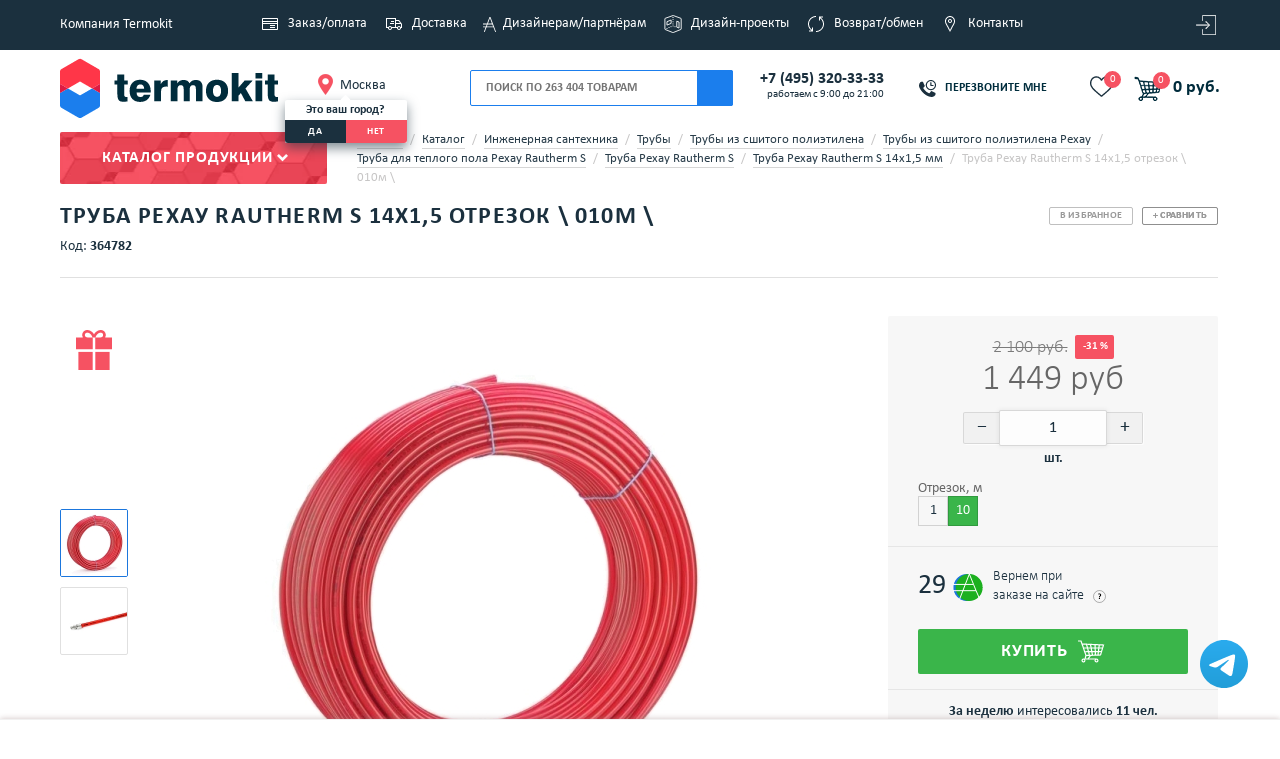

--- FILE ---
content_type: text/html; charset=UTF-8
request_url: https://www.termokit.ru/product/truba_rehau_rautherm_s_14kh1_5_otrezok_010m_.htm
body_size: 29155
content:
<!DOCTYPE html>
	<!--[if lt IE 7]><html class="no-js lt-ie9 lt-ie8 lt-ie7"><![endif]-->
	<!--[if IE 7]><html class="no-js lt-ie9 lt-ie8"><![endif]-->
	<!--[if IE 8]><html class="no-js lt-ie9"><![endif]-->
	<!--[if IE 9]><html class="no-js lt-ie10"><![endif]-->
	<!--[if gt IE 9]><html lang="ru" class="no-js" prefix="og: http://ogp.me/ns#"> <![endif]-->
	<html xml:lang="ru" lang="ru">
	
			
	<head prefix="og: http://ogp.me/ns# fb: http://ogp.me/ns/fb# product: http://ogp.me/ns/product#">
	
				
						<meta name="viewport" content="width=device-width, initial-scale=1.0, shrink-to-fit=no">
		
		<title>Труба Рехау Rautherm S 14х1,5 отрезок \ 010м \ (артикул: 11365721-010) купить в Москве по цене 1 449 руб. в интернет-магазине Термокит</title>
		
		<meta property="og:type" content="og:product">    
    <meta property="og:url" content="https://www.termokit.ru/product/truba_rehau_rautherm_s_14kh1_5_otrezok_010m_.htm">
    <meta property="og:title" content="Труба Рехау Rautherm S 14х1,5 отрезок  010м  купить в Москве по цене 1 449 руб. в интернет-магазине Термокит">
    <meta property="og:description" content="Труба Рехау Rautherm S 14х1,5 отрезок  010м  по цене 1 449 руб. в наличии и на заказ в интернет-магазине Термокит.🔝 Официальный дилер в Москве. Консультация специалиста 👨‍💼, быстрая доставка 🚚 Тел: +7 (495) 135-33-33">
    <meta property="og:image" content="https://www.termokit.ru/upload/resize_cache/iblock/891/692_500_0e9f228b13fced173205fc3f65fb74d91/Truba-Rehau-Rautherm-S-1.jpg">
    <meta property="product:price:amount" content="1449.00">
    <meta property="product:price:currency" content="RUB">			
		<style>body{overflow-y: scroll;}#page_preloader {position: fixed;height: 5px;width: 100%;top: 0;left: 0;background: #1c7eed;z-index: 999999;}#page_preloader:after, #page_preloader:before {content: '';display: block;position: absolute;height: 5px;width: 0%;top: 0;left: 0;background: #ff3749;z-index: 1;transition: all 3s linear;}#page_preloader.active:after, #page_preloader.full:before {width: 100%;}#page_preloader.full:before{transition: all 0.3s;}#page_preloader.half:after {width: 50%;transition: none;}</style>

					<style>
				@font-face{
					font-family:'Calibri';
					src:url('/local/templates/main/tmpl/fonts/calibri.ttf?v=1') format('truetype');
					font-weight:normal;
					font-style:normal;
					font-display: swap;
				}
				@font-face{
					font-family:'Calibri';
					src:url('/local/templates/main/tmpl/fonts/calibrib.ttf?v=1') format('truetype');
					font-weight:bold;
					font-style:normal;
					font-display: swap;
				}
				@font-face{
					font-family:'Calibri';
					src:url('/local/templates/main/tmpl/fonts/calibril.ttf?v=1') format('truetype');
					font-weight:300;
					font-style:normal;
					font-display: swap;
				}
			</style>
				<link rel="icon" type="image/png" sizes="32x32" href="/local/templates/main/images/favicon-32x32.png">
		<link rel="icon" type="image/png" sizes="16x16" href="/local/templates/main/images/favicon-16x16.png">
				<link rel="mask-icon" href="/local/templates/main/images/safari-pinned-tab.svg" color="#5bbad5">
		
		<meta name="msapplication-TileColor" content="#00aba9">
		<meta name="msapplication-TileImage" content="/local/templates/main/images/mstile-144x144.png">
		<meta name="theme-color" content="#ffffff">
		
				<link href="/local/templates/main/tmpl/css/s1.css?1763566987" type="text/css" rel="stylesheet" />

						<link href="/local/templates/main/tmpl/css/style_wide.css?1683121570" type="text/css" rel="stylesheet" />
				
					<link href="/local/templates/main/tmpl/css/s2.css?1764950929" type="text/css" rel="stylesheet" />

											
		
		
		<script src="/local/templates/main/tmpl/js/jquery.min.js?1698395069" ></script><script src="/local/templates/main/tmpl/js/jquery-ui.js?1683121570" ></script>						<script defer src="/local/templates/main/tmpl/js/yandex.js?1761554304" ></script>
		
		<meta http-equiv="Content-Type" content="text/html; charset=UTF-8" />
<meta name="description" content="Труба Рехау Rautherm S 14х1,5 отрезок \ 010м \ (артикул: 11365721-010) по цене 1 449 руб. в наличии и на заказ в интернет-магазине Термокит.🔝 Официальный дилер в Москве. Консультация специалиста 👨‍💼, быстрая доставка 🚚 Тел: +7 (495) 135-33-33" />
<link rel="canonical" href="https://www.termokit.ru/product/truba_rehau_rautherm_s_14kh1_5_otrezok_010m_.htm" />
<link href="/bitrix/js/ui/design-tokens/dist/ui.design-tokens.min.css?168313174822029" type="text/css"  rel="stylesheet" />
<link href="/bitrix/js/ui/fonts/opensans/ui.font.opensans.min.css?16831315852320" type="text/css"  rel="stylesheet" />
<link href="/bitrix/js/main/popup/dist/main.popup.bundle.min.css?168313165425089" type="text/css"  rel="stylesheet" />
<link href="/local/templates/.default/components/itp/catalog/cat_new_prod_b/style.css?17422173349105" type="text/css"  rel="stylesheet" />
<link href="/local/templates/main/tmpl/css/cloud-zoom.css?1683121570650" type="text/css"  rel="stylesheet" />
<link href="/local/components/termokit/add.bidding/templates/.default/style.css?16914021188127" type="text/css"  rel="stylesheet" />
<link href="/local/templates/.default/components/itp/catalog.element/prod_redesign/style.css?1768221038116790" type="text/css"  rel="stylesheet" />
<link href="/local/templates/.default/components/ctweb/sms.authorize/termokit_sms_login_popup_2/style.css?1683121570881" type="text/css"  data-template-style="true"  rel="stylesheet" />
<link href="/local/templates/.default/components/tvik/search.title/search.new.redesigned/style.css?17648640828356" type="text/css"  data-template-style="true"  rel="stylesheet" />
<link href="/local/templates/.default/components/bitrix/menu/top_menu/style.css?168312157056" type="text/css"  data-template-style="true"  rel="stylesheet" />
<link href="/local/templates/main/styles.css?176821185841960" type="text/css"  data-template-style="true"  rel="stylesheet" />
<link href="/local/templates/main/template_styles.css?1683121570741" type="text/css"  data-template-style="true"  rel="stylesheet" />
<script>if(!window.BX)window.BX={};if(!window.BX.message)window.BX.message=function(mess){if(typeof mess==='object'){for(let i in mess) {BX.message[i]=mess[i];} return true;}};</script>
<script>(window.BX||top.BX).message({'JS_CORE_LOADING':'Загрузка...','JS_CORE_NO_DATA':'- Нет данных -','JS_CORE_WINDOW_CLOSE':'Закрыть','JS_CORE_WINDOW_EXPAND':'Развернуть','JS_CORE_WINDOW_NARROW':'Свернуть в окно','JS_CORE_WINDOW_SAVE':'Сохранить','JS_CORE_WINDOW_CANCEL':'Отменить','JS_CORE_WINDOW_CONTINUE':'Продолжить','JS_CORE_H':'ч','JS_CORE_M':'м','JS_CORE_S':'с','JSADM_AI_HIDE_EXTRA':'Скрыть лишние','JSADM_AI_ALL_NOTIF':'Показать все','JSADM_AUTH_REQ':'Требуется авторизация!','JS_CORE_WINDOW_AUTH':'Войти','JS_CORE_IMAGE_FULL':'Полный размер'});</script>

<script src="/bitrix/js/main/core/core.min.js?1683131782220477"></script>

<script>BX.setJSList(['/bitrix/js/main/core/core_ajax.js','/bitrix/js/main/core/core_promise.js','/bitrix/js/main/polyfill/promise/js/promise.js','/bitrix/js/main/loadext/loadext.js','/bitrix/js/main/loadext/extension.js','/bitrix/js/main/polyfill/promise/js/promise.js','/bitrix/js/main/polyfill/find/js/find.js','/bitrix/js/main/polyfill/includes/js/includes.js','/bitrix/js/main/polyfill/matches/js/matches.js','/bitrix/js/ui/polyfill/closest/js/closest.js','/bitrix/js/main/polyfill/fill/main.polyfill.fill.js','/bitrix/js/main/polyfill/find/js/find.js','/bitrix/js/main/polyfill/matches/js/matches.js','/bitrix/js/main/polyfill/core/dist/polyfill.bundle.js','/bitrix/js/main/core/core.js','/bitrix/js/main/polyfill/intersectionobserver/js/intersectionobserver.js','/bitrix/js/main/lazyload/dist/lazyload.bundle.js','/bitrix/js/main/polyfill/core/dist/polyfill.bundle.js','/bitrix/js/main/parambag/dist/parambag.bundle.js']);
</script>
<script>(window.BX||top.BX).message({'LANGUAGE_ID':'ru','FORMAT_DATE':'DD.MM.YYYY','FORMAT_DATETIME':'DD.MM.YYYY HH:MI:SS','COOKIE_PREFIX':'TERMO_PRODUCTION','SERVER_TZ_OFFSET':'10800','UTF_MODE':'Y','SITE_ID':'s1','SITE_DIR':'/','USER_ID':'','SERVER_TIME':'1769017886','USER_TZ_OFFSET':'0','USER_TZ_AUTO':'Y','bitrix_sessid':'42c30b37b1caeb3500a46ef637f07056'});</script>



<script src="/bitrix/js/main/core/core_ls.min.js?14454602967365"></script>
<script src="/bitrix/js/main/core/core_fx.min.js?15029424039768"></script>
<script src="/bitrix/js/main/core/core_frame_cache.min.js?165908470711264"></script>
<script src="/bitrix/js/main/popup/dist/main.popup.bundle.min.js?168313164965492"></script>
<script>window.TKIT_BASKET_NEW = "1"</script>
<script>
					(function () {
						"use strict";

						var counter = function ()
						{
							var cookie = (function (name) {
								var parts = ("; " + document.cookie).split("; " + name + "=");
								if (parts.length == 2) {
									try {return JSON.parse(decodeURIComponent(parts.pop().split(";").shift()));}
									catch (e) {}
								}
							})("BITRIX_CONVERSION_CONTEXT_s1");

							if (cookie && cookie.EXPIRE >= BX.message("SERVER_TIME"))
								return;

							var request = new XMLHttpRequest();
							request.open("POST", "/bitrix/tools/conversion/ajax_counter.php", true);
							request.setRequestHeader("Content-type", "application/x-www-form-urlencoded");
							request.send(
								"SITE_ID="+encodeURIComponent("s1")+
								"&sessid="+encodeURIComponent(BX.bitrix_sessid())+
								"&HTTP_REFERER="+encodeURIComponent(document.referrer)
							);
						};

						if (window.frameRequestStart === true)
							BX.addCustomEvent("onFrameDataReceived", counter);
						else
							BX.ready(counter);
					})();
				</script>



<script src="/local/templates/.default/components/ctweb/sms.authorize/termokit_sms_login_popup_2/script.js?168312157010417"></script>
<script src="/local/components/tvik/search.title/script.min.js?16831215726110"></script>
<script src="/local/templates/.default/components/tvik/search.title/search.new.redesigned/script.js?17321080202541"></script>
<script src="/local/templates/main/tmpl/js/cloud-zoom.js?168312157013883"></script>
<script src="/local/components/termokit/add.bidding/templates/.default/script.js?17240665273234"></script>

			
					<link href="/local/templates/main/tmpl/css/fhd.css?1760016083" rel="stylesheet" type="text/css" />
				<link href="/local/templates/main/print.css?1755856677" rel="stylesheet" type="text/css" media="print"  />
			
					<meta name="msapplication-config" content="https://www.termokit.ru/browserconfig.xml" />
						<meta name="yandex-verification" content="4007049d28f4d859" />
			<link rel="shortcut icon" type="image/svg+xml" href="/favicon.svg" /> 
			<link rel="yandex-tableau-widget" href="https://www.termokit.ru/local/templates/main/tmpl/js/manifest.json" />
				<script data-skip-moving="true">
			var blh;/*для roi, без неё лезет ошибка в консоль*/

			if (window.screen.availWidth && window.screen.availHeight) {
				let url = '/ajax/?action=check_wh&w=' + window.screen.availWidth + '&h=' + window.screen.availHeight;
				fetch(url);
			}
		</script>
				
		<link rel="manifest" href="/manifest.json">
		<link rel="apple-touch-icon" sizes="57x57" type="image/png" href="/img/pwa/apple-icon-57x57.png">
		<link rel="apple-touch-icon" sizes="60x60" type="image/png" href="/img/pwa/apple-icon-60x60.png">
		<link rel="apple-touch-icon" sizes="72x72" type="image/png" href="/img/pwa/apple-icon-72x72.png">
		<link rel="apple-touch-icon" sizes="76x76" type="image/png" href="/img/pwa/apple-icon-76x76.png">
		<link rel="apple-touch-icon" sizes="114x114" type="image/png" href="/img/pwa/apple-icon-114x114.png">
		<link rel="apple-touch-icon" sizes="120x120" type="image/png" href="/img/pwa/apple-icon-120x120.png">
		<link rel="apple-touch-icon" sizes="144x144" type="image/png" href="/img/pwa/apple-icon-144x144.png">
		<link rel="apple-touch-icon" sizes="152x152" type="image/png" href="/img/pwa/apple-icon-152x152.png">
		<link rel="apple-touch-icon" sizes="180x180" type="image/png" href="/img/pwa/apple-icon-180x180.png">
		<link rel="apple-touch-icon" sizes="512x512" type="image/png" href="/img/pwa/apple-icon-512x512.png">
		<link rel="icon" type="image/png" sizes="512x512"  href="/img/pwa/android-icon-512x512.png">
		<link rel="icon" type="image/png" sizes="192x192"  href="/img/pwa/android-icon-192x192.png">
		<link rel="icon" type="image/png" sizes="32x32" href="/img/pwa/favicon-32x32.png">
		<link rel="icon" type="image/png" sizes="96x96" href="/img/pwa/favicon-96x96.png">
		<link rel="icon" type="image/png" sizes="16x16" href="/img/pwa/favicon-16x16.png">
		<meta name="msapplication-TileColor" content="#ffffff">
		<meta name="msapplication-TileImage" content="/img/pwa/ms-icon-144x144.png">
		<meta name="theme-color" content="#ffffff">
		<meta name="google-site-verification" content="fYlw2i0OAibU_p_8rh_7EzftCjFMppET6pToEldDUcg" />
		
	<!-- Yandex.Metrika counter -->
<script>
	(function(m,e,t,r,i,k,a){m[i]=m[i]||function(){(m[i].a=m[i].a||[]).push(arguments)};
	m[i].l=1*new Date();
	for (var j = 0; j < document.scripts.length; j++) {if (document.scripts[j].src === r) { return; }}
	k=e.createElement(t),a=e.getElementsByTagName(t)[0],k.async=1,k.src=r,a.parentNode.insertBefore(k,a)})
	(window, document, "script", "https://mc.yandex.ru/metrika/tag.js", "ym");

	ym(21325057, "init", {
		clickmap:true,
		trackLinks:true,
		accurateTrackBounce:true,
		webvisor:false,
		trackHash:true,
		ecommerce:"dataLayer"
	});
</script>
<noscript><div><img src="https://mc.yandex.ru/watch/21325057" style="position:absolute; left:-9999px;" alt="" /></div></noscript>
<!-- /Yandex.Metrika counter -->
<!-- UIS -->
	<script async src="https://app.uiscom.ru/static/cs.min.js?k=SGMrMl2MWlWAs_fUXsyl3DTMgqwCYuQi"></script>
<!-- UIS --><script> 
	var digiScript = document.createElement('script');
	digiScript.src = '//cdn.diginetica.net/3672/client.js';
	digiScript.defer = true;
	digiScript.async = true;
	document.head.appendChild(digiScript);

	if (typeof(window.digiLayer) == 'undefined') {
		window.digiLayer = {
			cartState: function () {

				return new Promise(function(resolve, reject) {
					$.ajax({
						url: '/ajax/?action=get_cart_state',
						dataType: 'json',
						success: function(data) {
							resolve(data);
						}
					});
				});

			},
			addToCart: function (offer_id) {

				return new Promise(function(resolve, reject) {
					$.ajax({
						url: '/ajax/index_sess.php?action=get_code_by_id&id=' + offer_id,
						dataType: 'json',
						success: function(data) {

							if (data.STATUS == "OK") {

								let code = data.INFO.code;
								let id = data.INFO.id;
								let name = data.INFO.name;
								let brand = data.INFO.brand;
								let category = data.INFO.category;
								let price = data.INFO.price;
								let quantity = 1;

								if (code) {
									$.ajax({
										url: '/product/' + code + '.htm?action=ADD2BASKET&ajax_basket=Y&id=' + offer_id + '&quantity=1',
										dataType: 'json',
										success: function(data) {

											if (!(null == data.topCart)) {
												$('#sale-basket-basket-line-container').html(data.topCart);
												if ($('.basket-m .basket-num').length > 0) {
													// для мобильной версии корзины
													$('.basket-m .basket-num').html( $('#sale-basket-basket-line-container .basket-number.res-num').text());
												}
											}
											if (data.STATUS == 'OK') {
												if ($('.cart_block').length) {
													$('.cart_block').replaceWith(data.topCart);
												}
											}

											tkitYaCounterReachGoal('addToCard');
											tkitYaCounterReachGoal('addToCard_any_digi_search');

											window.dataLayer = window.dataLayer || [];
											window.dataLayer.push({
												"ecommerce": {
													"add": {
														"products": [
															{
																"id": id,
																"name": name,
																"brand": brand,
																"category": category,
																"price": price,
																"quantity": (quantity ? quantity : 1)
															}
														]
													}
												}
											});

								console.log('resolve');
											resolve(true);
										}
									});
								}
							}
						}
					});
				});

			},
			removeFromCart: function (offer_id) {

				return new Promise(function(resolve, reject) {
					$.ajax({
						url: '/ajax/index_sess.php?action=remove_cart_state&id=' + offer_id,
						dataType: 'json',
						success: function(data) {

							if (!(null == data.topCart)) {
								$('#sale-basket-basket-line-container').html(data.topCart);
								if ($('.basket-m .basket-num').length > 0) {
									// для мобильной версии корзины
									$('.basket-m .basket-num').html( $('#sale-basket-basket-line-container .basket-number.res-num').text());
								}
							}
							if (data.STATUS == 'OK') {
								if ($('.cart_block').length) {
									$('.cart_block').replaceWith(data.topCart);
								}
							}

							resolve(true);

						}
					});
				});

			}
		};
	}
</script>	</head>
		
		<body class=" fhd  ">
	
<style>
	.tovar_card_wr,
	.products_table .prouct_status,
	.products__item .prouct_status {
		opacity: 0;
	}
	.prouct_status-count {
		color: #f65262;
	}
	.prouct_status-count-normal {
		color: #002c41;
	}
	.products_table .prouct_status,
	.prouct_status-inner .in_stock_count,
	.prouct_status-inner,
	.prouct_status_text {
		font-weight: bold!important;
	}
</style>
<script>
	function changeCountText() {
						
			$('.in_stock_count').each(function () {
				if (!$(this).closest('.trs-table').length) {
					let count = parseFloat($(this).data('count'));
					let showplus = ($(this).data('showplus') === 1 ? true : false);
					let measure = $(this).data('measure');
					let parentSection = parseInt($(this).closest('[data-parent-section-id]').data('parent-section-id'));
					let price = parseInt($(this).closest('[data-parent-section-id]').data('price'));

					let fa = '';
					if ($(this).closest('.tovar_card_text').length) {
						fa = $(this).closest('.tovar_card_text').find('.fa').clone();
					} 
					else if ($(this).closest('.prouct_status_text').length) {
						fa = $(this).closest('.prouct_status_text').find('.fa').clone();
					} 
					else if ($(this).closest('.prouct_status-inner').length) {
						fa = $(this).closest('.prouct_status-inner').find('.fa').clone();
					} 
					else {
						fa = $(this).closest('.prouct_status').find('.fa').clone();
					}
					let mincount = 5;
					if (measure == 'м2') {
						mincount = 200;
					}
					let spanClass = 'prouct_status-count-normal';
					let spanText = 'В наличии';
					if (!isNaN(count) && count && count < mincount) {
						spanClass = 'prouct_status-count';
						spanText = 'Осталось';
					}
					if ($(this).closest('.products__item').length || $(this).closest('.products_table').length) {
						if ($(this).closest('.prouct_status-inner').length) {
							if (isNaN(count) || !count) {
								$(this).closest('.prouct_status-inner').html('В наличии ').append(fa);
							} 
							else {
								$(this).closest('.prouct_status-inner').html(spanText + ' <span class="' + spanClass + '">' + count + (showplus ? '+' : '') + ' ' + measure + '</span> ').append(fa);
							}
						} 
						else if ($(this).closest('.products_table').length && $(this).closest('.prouct_status').length) {
							if (isNaN(count) || !count) {
								$(this).closest('.prouct_status').html('В наличии ').append(fa);
							} 
							else {
								$(this).closest('.prouct_status').html(spanText + ' <span class="' + spanClass + '">' + count + (showplus ? '+' : '') + ' ' + measure + '</span> ').append(fa);
							}
						} 
						else {
							if (isNaN(count) || !count) {
								$(this).closest('.prouct_status_text').html('В наличии ').append(fa);
							} 
							else {
								$(this).closest('.prouct_status_text').html(spanText + ' <span class="' + spanClass + '">' + count + (showplus ? '+' : '') + ' ' + measure + '</span> ').append(fa);
							}
						}
					}
					else if ($(this).closest('.tovar_card_wr').length) {
						if ($(this).closest('.tovar_card_text').length) {
							if (isNaN(count) || !count) {
								$(this).closest('.tovar_card_text').html('В наличии ').append(fa);
							}
							else {
								$(this).closest('.tovar_card_text').html(spanText + ' <span class="' + spanClass + '">' + count + (showplus ? '+' : '') + ' ' + measure + '</span> ').append(fa);
							}
						} else {
							if (isNaN(count) || !count) {
								$(this).closest('.prouct_status_text').html('В наличии ').append(fa);
							}
							else {
								$(this).closest('.prouct_status_text').html(spanText + ' <span class="' + spanClass + '">' + count + (showplus ? '+' : '') + ' ' + measure + '</span> ').append(fa);
							}
						}
					}
				}
				$(this).css('display', 'inline');
			});
			$('.products_table .prouct_status').css('opacity', 1);
			$('.products__item .prouct_status').css('opacity', 1);
			$('.tovar_card_wr').css('opacity', 1);

			}
	$(document).ready(function() {
		var countShowAInt;
		countShowAInt = setInterval(function () {
			if (typeof yaCounter21325057 != "undefined") {
				clearInterval(countShowAInt);
				tkitYaCounterReachGoal('countShowA');
			}
		}, 500)
		changeCountText();		
	});
</script>
<script>
	$(document).ready(function() {
		var itemsNoShowAInt;
		itemsNoShowAInt = setInterval(function () {
			if (typeof yaCounter21325057 != "undefined") {
				clearInterval(itemsNoShowAInt);
				tkitYaCounterReachGoal('itemsNoShowB');
			}
		}, 500);	
	});
</script>
<script>
$(document).ready(function() {
});
</script>
<style>
	.in_stock_count {
		font-weight: 400!important;
		/*display: none;*/
	}
	.tovar_card_text .in_stock_count {
		font-weight: 700!important;
	}
</style>

		<input type="hidden" name="request_uri" value="/catalog/inzhenernaya/truby/truby_iz_sshitogo_polietilena/truby_iz_sshitogo_polietilena_rehau/truba_dlya_teplogo_pola_rehau_rautherm_s/truba_rehau_rautherm_s_v_bukhtakh_i_otrezkakh/truba_rehau_rautherm_s_14kh1_5_mm/truba_rehau_rautherm_s_14kh1_5_otrezok_010m_.htm"/>
		
					<script>
//			if ("serviceWorker" in navigator) {
//				window.addEventListener('load', function() {
//					navigator.serviceWorker.register("/sw.js").then(
//						(registration) => {
//	//						console.log("Service worker registration succeeded:", registration);
//						},
//						(error) => {
//	//  					console.error(`Service worker registration failed: ${error}`);
//	//						console.error("Service worker registration failed");
//						}
//					);
//				});
//			} else {
//				console.error("Service workers are not supported.");
//			}
			function tkitYaCounterReachGoal(tag) {
				if (typeof yaCounter21325057 !== 'undefined' && tag) {
					yaCounter21325057.reachGoal(tag)    
				}
			}
			</script>
				
		<div id="page_preloader"></div>
		<script>document.getElementById('page_preloader').className = 'active';</script>
		
				   
				<div class="content_wrapper ">
		<div class="wrp-s">
			<div id="panel"></div>
							<script>
					if (!yaParams)
						var yaParams = "";
					$(function() {
						var url = new URL(window.location.href);
						var yaclid = url.searchParams.get('ymclid') || url.searchParams.get('utm_content') || url.searchParams.get('yaclid');
						if (yaclid)
						{
							sessionStorage.setItem('yaclid', yaclid);
												}
					});
				</script>
				<script type="application/ld+json">
				{
					"@context": "http://schema.org",
					"@type": "Organization",
					"name" : "TERMOKIT",
					"url": "https://www.termokit.ru",
					"logo": "https://www.termokit.ru/local/templates/main/images/logo.png"
				}
				</script>
						<div id="wrapper" >
				<header id="header">
					<div class="line">
						<div class="container">
							<div class="row">
								<div class="header-vtab">
									<div class="left-section">
										<a href="/o-kompanii/" class="link-main">Компания Termokit</a>
									</div>
									<!--'start_frame_cache_LkGdQn'-->	<div class="middle-nav">
		<nav class="list-top">
								<a href="/howtoorder/" class="list-top_a">
									<i class="icon_r icn1"></i><span>Заказ/оплата</span>
									</a>
												<a href="/dostavka/" class="list-top_a">
									<i class="icon_r icn2"></i><span>Доставка</span>
									</a>
												<a href="/dizayneram-i-partnyeram/" class="list-top_a">
									<i class="icon_r icn6"></i><span>Дизайнерам/партнёрам</span>
									</a>
												<a href="/rooms/" class="list-top_a">
									<i class="icon_r icn7"></i><span>Дизайн-проекты</span>
									</a>
												<a href="/vozvrat_i_obmen/" class="list-top_a">
									<i class="icon_r icn4"></i><span>Возврат/обмен</span>
									</a>
												<a href="/contacts/" class="list-top_a">
									<i class="icon_r icn5"></i><span>Контакты</span>
									</a>
									</nav>
	</div>
<!--'end_frame_cache_LkGdQn'-->									<div class="right-section">
										<div class="b-user pull-right">
											<ul class="nav_user text-right">
    <li>
        <a href="#enter_modal" rel="nofollow" class="btn btn_link btn_primary modal_hndlr" title="Вход на сайт">
            <i class="tkit-icon tkit-icon-login"></i>
        </a>
    </li>
</ul>
<div class="hide">
        <div id="enter_modal">
                <div class="b-modal">
                        <div class="b-modal__head">
                                <div class="title">Вход на сайт</div>
                        </div>
                        <div class="b-modal__body">
    <div class="ctweb-smsauth-form">
        <div class="row">
            <div class="col-md-8">
                <form action="/login/" method="POST" class="form-vertical popup-ajax-form">
                    <input type="hidden" name="sessid" id="sessid" value="42c30b37b1caeb3500a46ef637f07056" />                    <input type="hidden" name="FORM_ID" value="bx_934924412_form">

                                            <div class="STEP_PHONE_WAITING">
                            <div class="form-label">
                                <label>Номер телефона<span>*</span></label>
                            </div>
                            <div class="form-control">
                                <input type="text" name="PHONE" placeholder="" required=""
                                    value="" class="form-control input-fld fld_phone" placeholder="+7 (___) ___-__-__ "
                                    id="bx_934924412_phone" inputmode="numeric" autocomplete="on" autofocus/>
                                    <img class="load_auth" src="/local/templates/main/images/spiner.svg" alt="load">
                            </div>
                                                        <div class="form-control">
                                    <div class="form-notice">
                                            <span class="auth_email">Войти по почте</span>
                                    </div>
                            </div>
                            <input type="HIDDEN" name="SAVE_SESSION" value="Y" id="bx_934924412_save_session" />
                        </div>
                                        <br/>
                    <div class="btn btn_primary_transparent btn_block btn_m registration_page">Новый пользователь</div>
                </form>
            </div>
        </div>
    </div>
<script>
    BX.message({"TIME_LEFT":"\u0412\u0440\u0435\u043c\u0435\u043d\u0438 \u043e\u0441\u0442\u0430\u043b\u043e\u0441\u044c: ","TIME_EXPIRED":"\u0412\u0440\u0435\u043c\u044f \u0432\u044b\u0448\u043b\u043e"});

    BX(function () {
        new BX.Ctweb.SMSAuth.Controller({"TEMPLATE":{"PHONE":"bx_934924412_phone","SAVE_SESSION":"bx_934924412_save_session","CODE":"bx_934924412_code","TIMER":"bx_934924412_timer","SUBMIT":"bx_934924412_submit","RESET":"bx_934924412_reset"},"DATA":{"EXPIRE_TIME":null}});
    });
    $('.ctweb-smsauth-form .fld_phone').focus();
</script>

                        </div>
                </div>
        </div>
</div>    										</div>
									</div>
								</div>
							</div>
						</div>
					</div>
					<div class="is-mobile">
						<div class="mobile-head">
							<div class="bts-wrap">
								<div class="left-bts">
									<div class="open-nav"><span></span></div>
								</div>
								<div class="middle-bts">
									<div class="mobile-logo">
																																	<a href="/" class="show-default">
													<img src="/local/templates/main/images/logo_termokit2.svg" width="218px" height="61px" alt="Интернет-магазин по продаже систем отопления, водоснабжения, керамической плитки" title="Интернет-магазин по продаже систем отопления, водоснабжения, керамической плитки">
<img class="logo_white" style="display:none; " width="120px" height="34px" src="/local/templates/main/images/logo_white_alt.svg" alt="Интернет-магазин по продаже систем отопления, водоснабжения, керамической плитки" title="Интернет-магазин по продаже систем отопления, водоснабжения, керамической плитки"> 												</a>
																																									<div class="show-scroll mobile-phone">
																							<a href="tel:+7 (495) 320-33-33" class="phone_head_scroll">+7 (495) 320-33-33</a>
											<div class="mobile-phone-worktime">работаем с 9:00 до 21:00</div>
										</div>
																			</div>
								</div>
								<div class="right-bts ">
									<a href="/personal/cart/" class="basket-m">
										<svg xmlns="http://www.w3.org/2000/svg" width="16" height="16" viewBox="0 0 16 16" fill="none">
											<path d="M4.8 12.6079C3.92 12.6079 3.2 13.2991 3.2 14.1439C3.2 14.9887 3.92 15.6799 4.8 15.6799C5.68 15.6799 6.4 14.9887 6.4 14.1439C6.4 13.2991 5.68 12.6079 4.8 12.6079ZM0 0.319946V1.85595H1.6L4.48 7.69275L3.36 9.53595C3.28 9.76635 3.2 10.0735 3.2 10.3039C3.2 11.1487 3.92 11.8399 4.8 11.8399H14.4V10.3039H5.12C5.04 10.3039 4.96 10.2271 4.96 10.1503V10.0735L5.68 8.76792H11.6C12.24 8.76792 12.72 8.46072 12.96 7.99992L15.84 3.00795C16 2.85435 16 2.77755 16 2.62395C16 2.16315 15.68 1.85595 15.2 1.85595H3.36L2.64 0.319946H0ZM12.8 12.6079C11.92 12.6079 11.2 13.2991 11.2 14.1439C11.2 14.9887 11.92 15.6799 12.8 15.6799C13.68 15.6799 14.4 14.9887 14.4 14.1439C14.4 13.2991 13.68 12.6079 12.8 12.6079Z" fill="#002C41"/>
										</svg>
										<span class='basket-num'></span>
									</a>
									
									<div class="hf_favorites">
										<a class="hf_btn-favor" href="/favourites/">
											<svg xmlns="http://www.w3.org/2000/svg" xmlns:xlink="http://www.w3.org/1999/xlink" xmlns:svgjs="http://svgjs.com/svgjs" version="1.1" width="512" height="512" x="0" y="0" viewBox="0 0 512.00002 512" style="enable-background:new 0 0 512 512" xml:space="preserve" class=""><g><path xmlns="http://www.w3.org/2000/svg" d="m471.382812 44.578125c-26.503906-28.746094-62.871093-44.578125-102.410156-44.578125-29.554687 0-56.621094 9.34375-80.449218 27.769531-12.023438 9.300781-22.917969 20.679688-32.523438 33.960938-9.601562-13.277344-20.5-24.660157-32.527344-33.960938-23.824218-18.425781-50.890625-27.769531-80.445312-27.769531-39.539063 0-75.910156 15.832031-102.414063 44.578125-26.1875 28.410156-40.613281 67.222656-40.613281 109.292969 0 43.300781 16.136719 82.9375 50.78125 124.742187 30.992188 37.394531 75.535156 75.355469 127.117188 119.3125 17.613281 15.011719 37.578124 32.027344 58.308593 50.152344 5.476563 4.796875 12.503907 7.4375 19.792969 7.4375 7.285156 0 14.316406-2.640625 19.785156-7.429687 20.730469-18.128907 40.707032-35.152344 58.328125-50.171876 51.574219-43.949218 96.117188-81.90625 127.109375-119.304687 34.644532-41.800781 50.777344-81.4375 50.777344-124.742187 0-42.066407-14.425781-80.878907-40.617188-109.289063zm0 0" fill="#002c3c" data-original="#000000" style="" class=""/></g></svg>
											<span class="favor-count">
											0											</span>
										</a>
									</div>
									
																		
									<div class="search-m">
										<svg xmlns="http://www.w3.org/2000/svg" xmlns:xlink="http://www.w3.org/1999/xlink" xmlns:svgjs="http://svgjs.com/svgjs" version="1.1" width="512" height="512" x="0" y="0" viewBox="0 0 136 136.21852" style="enable-background:new 0 0 512 512" xml:space="preserve" class=""><g>
											<g xmlns="http://www.w3.org/2000/svg" id="surface1">
											<path d="M 93.148438 80.832031 C 109.5 57.742188 104.03125 25.769531 80.941406 9.421875 C 57.851562 -6.925781 25.878906 -1.460938 9.53125 21.632812 C -6.816406 44.722656 -1.351562 76.691406 21.742188 93.039062 C 38.222656 104.707031 60.011719 105.605469 77.394531 95.339844 L 115.164062 132.882812 C 119.242188 137.175781 126.027344 137.347656 130.320312 133.269531 C 134.613281 129.195312 134.785156 122.410156 130.710938 118.117188 C 130.582031 117.980469 130.457031 117.855469 130.320312 117.726562 Z M 51.308594 84.332031 C 33.0625 84.335938 18.269531 69.554688 18.257812 51.308594 C 18.253906 33.0625 33.035156 18.269531 51.285156 18.261719 C 69.507812 18.253906 84.292969 33.011719 84.328125 51.234375 C 84.359375 69.484375 69.585938 84.300781 51.332031 84.332031 C 51.324219 84.332031 51.320312 84.332031 51.308594 84.332031 Z M 51.308594 84.332031 " style="" fill="#002c3c" data-original="#000000" class=""/>
											</g>
											</g>
										</svg>
									</div>
								</div>
							</div>
						</div>
						<div class="mobile-search">
							<div class="mobile-search-btn-back"></div>
							<form class="form-search" action="/search/" method="GET">
    <input type="submit" class="btn btn_primary btn_m search-btn" value="Искать" name="s">
    <div class="search-wrap">
        <i class="icon-search"></i>
        <input type="text" class="text-fld" name="q" id="search_pr" autocomplete="off" placeholder="Поиск по 263 404 товарам" value="" />
    </div>
</form>						</div>

												
					</div>
					<div class="sticky_head">
						<div class="container">
							<div class="row">
																
								<div class="head-float head-float-upd">
																														<div class="h header_bg_1 menu_go">
													<span class="title3">Каталог продукции 
															<svg width="11" height="8" viewBox="0 0 11 8" fill="none" xmlns="http://www.w3.org/2000/svg">
																	<path d="M1 1L5.5 5.5L10 1" stroke="white" stroke-width="2.7"></path>
															</svg>
													</span>
											</div>
																															<a href="/" class="hf_logo">
												<img src="/local/templates/main/images/logo_termokit2.svg" width="218px" height="61px" alt="Интернет-магазин по продаже систем отопления, водоснабжения, керамической плитки" title="Интернет-магазин по продаже систем отопления, водоснабжения, керамической плитки">
<img class="logo_white" style="display:none; " width="120px" height="34px" src="/local/templates/main/images/logo_white_alt.svg" alt="Интернет-магазин по продаже систем отопления, водоснабжения, керамической плитки" title="Интернет-магазин по продаже систем отопления, водоснабжения, керамической плитки"> 											</a>
																				
																			<div class="hf_region" id="tkit_locationGepUwB">
		<noindex>
			<!--'start_frame_cache_tkit_locationGepUwB'-->				<div class="b-region">
					<div class="b-region_current">
						<span class="b-region_current__text js-region-change" data-xmlid="213">
							Москва						</span>
					</div>
					<div class="b-region__window">
						<p class="b-region__title">Это ваш город?</p>
						<span class="btn btn_primary js-region-confirm">да</span>
						<a href="#modal-region" class="btn btn_warning modal_hndlr">нет</a>
					</div>
				</div>
			<!--'end_frame_cache_tkit_locationGepUwB'-->		</noindex>
	</div>

									<div class="hf_search ">
										
    
    <div class="head_search ">
		<input type="hidden" id="inputTimeout" value="474" />
        <div class="head_search_background"></div>
        <div class="head_search_input_wrapper">
            <input id="head_search_input" class="head_search_input" type="text" name="query" value="" data-placeholder="Поиск по 263 404 товарам" placeholder="" autocomplete="off"/>
            <div class="head_search_input_erase"></div>
            <div class="head_search_input_submit"></div>
        </div>
        <div class="head_search_result">
                    </div>
    </div>
									</div>
									<div class="hf_phone">
										<div class="hf_callblock">
											 
	<a href="https://www.termokit.ru/contacts/" class="contacts-head">Контакты</a>
										<a href="tel:+7 (495) 320-33-33" class="phone-head" name="phone-head" rel="nofollow" onclick="tkitYaCounterReachGoal('PHONEMOSCOW'); return true;">+7 (495) 320-33-33</a>
							<span class="caption-tel">работаем с 9:00 до 21:00</span>
											</div>
									</div>
																			<div class="hf_call">
											<a class="modal_hndlr call-btn" href="#back_call" onclick="tkitYaCounterReachGoal('RINGMY'); return true;">Перезвоните мне</a>
										</div>
																		
									<div class="hf_favorites">
										<a class="hf_btn-favor" href="/favourites/">
											<svg width="512" height="456" viewBox="0 0 512 456" fill="none" xmlns="http://www.w3.org/2000/svg">
												<path d="M256 455.516C248.711 455.516 241.684 452.875 236.207 448.078C215.523 429.992 195.582 412.996 177.988 398.004L177.898 397.926C126.316 353.969 81.7734 316.008 50.7812 278.613C16.1367 236.809 0 197.172 0 153.871C0 111.801 14.4258 72.9883 40.6172 44.5781C67.1211 15.832 103.488 0 143.031 0C172.586 0 199.652 9.34375 223.477 27.7695C235.5 37.0703 246.398 48.4531 256 61.7305C265.605 48.4531 276.5 37.0703 288.527 27.7695C312.352 9.34375 339.418 0 368.973 0C408.512 0 444.883 15.832 471.387 44.5781C497.578 72.9883 512 111.801 512 153.871C512 197.172 495.867 236.809 461.223 278.609C430.23 316.008 385.691 353.965 334.117 397.918C316.492 412.934 296.52 429.957 275.789 448.086C270.316 452.875 263.285 455.516 256 455.516V455.516ZM143.031 29.9922C111.965 29.9922 83.4258 42.3906 62.6641 64.9062C41.5938 87.7617 29.9883 119.355 29.9883 153.871C29.9883 190.289 43.5234 222.859 73.8711 259.477C103.203 294.871 146.832 332.051 197.348 375.102L197.441 375.18C215.102 390.23 235.121 407.293 255.957 425.512C276.918 407.258 296.969 390.168 314.664 375.094C365.176 332.043 408.801 294.871 438.133 259.477C468.477 222.859 482.012 190.289 482.012 153.871C482.012 119.355 470.406 87.7617 449.336 64.9062C428.578 42.3906 400.035 29.9922 368.973 29.9922C346.215 29.9922 325.32 37.2266 306.871 51.4922C290.43 64.2109 278.977 80.2891 272.262 91.5391C268.809 97.3242 262.73 100.777 256 100.777C249.27 100.777 243.191 97.3242 239.738 91.5391C233.027 80.2891 221.574 64.2109 205.129 51.4922C186.68 37.2266 165.785 29.9922 143.031 29.9922V29.9922Z" fill="#1B303E"/>
											</svg>
											<span class="favor-count">
											0											</span>
										</a>
									</div>
									
									<div class="hf_basket" id="sale-basket-basket-line-container">
																					<div>
												<a href="/personal/cart/" class="basket-mini">
													<span class="basket-icon"><i class="basket-number res-num">0</i></span>
													<span class="price-mini">0 руб.</span>
												</a>
											</div>
																			</div>
								</div>	
															</div>
						</div>
					</div>
				</header>
												<main id="main">
													<div class="section page p-product">
						<div class="body ">
							<div class="container">
	<div class="row row-frame">
		<div class="span-3 cat-menu aside-main">
							<section class="widget widget__col_styled not-cournetbot">
					<span class="h header_bg_1 menu_go">
						<span class="title3">Каталог продукции 
							<svg width="11" height="8" viewBox="0 0 11 8" fill="none" xmlns="http://www.w3.org/2000/svg">
								<path d="M1 1L5.5 5.5L10 1" stroke="white" stroke-width="2.7"/>
							</svg>
						</span>
					</span>
				</section>
					</div>

		<div class="span-9 main-block">
												<div class="default-breadcrumbs">
						<div class="widget breadcrumbs" itemscope itemtype="http://schema.org/BreadcrumbList"><div class="entry">
						<span itemprop="itemListElement" itemscope itemtype="http://schema.org/ListItem">
							<a itemprop="item" href="/" title="Termokit">Termokit
								<meta itemprop="name" content="Termokit" />
							</a>
							<meta itemprop="position" content="0" />
						</span>
						<span class="delimeter">/</span>
					
						<span itemprop="itemListElement" itemscope itemtype="http://schema.org/ListItem">
							<a itemprop="item" href="/catalog/" title="Каталог">Каталог
								<meta itemprop="name" content="Каталог" />
							</a>
							<meta itemprop="position" content="1" />
						</span>
						<span class="delimeter">/</span>
					
						<span itemprop="itemListElement" itemscope itemtype="http://schema.org/ListItem">
							<a itemprop="item" href="/catalog/inzhenernaya/" title="Инженерная сантехника">Инженерная сантехника
								<meta itemprop="name" content="Инженерная сантехника" />
							</a>
							<meta itemprop="position" content="2" />
						</span>
						<span class="delimeter">/</span>
					
						<span itemprop="itemListElement" itemscope itemtype="http://schema.org/ListItem">
							<a itemprop="item" href="/catalog/inzhenernaya/truby/" title="Трубы">Трубы
								<meta itemprop="name" content="Трубы" />
							</a>
							<meta itemprop="position" content="3" />
						</span>
						<span class="delimeter">/</span>
					
						<span itemprop="itemListElement" itemscope itemtype="http://schema.org/ListItem">
							<a itemprop="item" href="/catalog/inzhenernaya/truby/truby_iz_sshitogo_polietilena/" title="Трубы из сшитого полиэтилена">Трубы из сшитого полиэтилена
								<meta itemprop="name" content="Трубы из сшитого полиэтилена" />
							</a>
							<meta itemprop="position" content="4" />
						</span>
						<span class="delimeter">/</span>
					
						<span itemprop="itemListElement" itemscope itemtype="http://schema.org/ListItem">
							<a itemprop="item" href="/catalog/inzhenernaya/truby/truby_iz_sshitogo_polietilena/truby_iz_sshitogo_polietilena_rehau/" title="Трубы из сшитого полиэтилена Рехау">Трубы из сшитого полиэтилена Рехау
								<meta itemprop="name" content="Трубы из сшитого полиэтилена Рехау" />
							</a>
							<meta itemprop="position" content="5" />
						</span>
						<span class="delimeter">/</span>
					
						<span itemprop="itemListElement" itemscope itemtype="http://schema.org/ListItem">
							<a itemprop="item" href="/catalog/inzhenernaya/truby/truby_iz_sshitogo_polietilena/truby_iz_sshitogo_polietilena_rehau/truba_dlya_teplogo_pola_rehau_rautherm_s/" title="Труба для теплого пола Рехау Rautherm S">Труба для теплого пола Рехау Rautherm S
								<meta itemprop="name" content="Труба для теплого пола Рехау Rautherm S" />
							</a>
							<meta itemprop="position" content="6" />
						</span>
						<span class="delimeter">/</span>
					
						<span itemprop="itemListElement" itemscope itemtype="http://schema.org/ListItem">
							<a itemprop="item" href="/catalog/inzhenernaya/truby/truby_iz_sshitogo_polietilena/truby_iz_sshitogo_polietilena_rehau/truba_dlya_teplogo_pola_rehau_rautherm_s/truba_rehau_rautherm_s_v_bukhtakh_i_otrezkakh/" title="Труба Рехау Rautherm S">Труба Рехау Rautherm S
								<meta itemprop="name" content="Труба Рехау Rautherm S" />
							</a>
							<meta itemprop="position" content="7" />
						</span>
						<span class="delimeter">/</span>
					
						<span itemprop="itemListElement" itemscope itemtype="http://schema.org/ListItem">
							<a itemprop="item" href="/catalog/inzhenernaya/truby/truby_iz_sshitogo_polietilena/truby_iz_sshitogo_polietilena_rehau/truba_dlya_teplogo_pola_rehau_rautherm_s/truba_rehau_rautherm_s_v_bukhtakh_i_otrezkakh/truba_rehau_rautherm_s_14kh1_5_mm/" title="Труба Рехау Rautherm S 14х1,5 мм">Труба Рехау Rautherm S 14х1,5 мм
								<meta itemprop="name" content="Труба Рехау Rautherm S 14х1,5 мм" />
							</a>
							<meta itemprop="position" content="8" />
						</span>
						<span class="delimeter">/</span>
					<span class="bc_nolink">Труба Рехау Rautherm S 14х1,5 отрезок \ 010м \</span></div></div>					</div>
							
                    <div class="new_menu">
                    </div>
                    
                    <!-- widget page -->
                </div><!-- span-9 main-block -->
        </div><!-- row row-frame -->

                <div class="row row-frame">
            <div class="span-12 main-block">
                <section class="widget page title_tovar_section">
                    <header> 												<h1 class="title_tovar" data-title="Труба Рехау Rautherm S 14х1,5 отрезок \ 010м \">Труба Рехау Rautherm S 14х1,5 отрезок \ 010м \</h1> 						<button class="catalog-element comparison-btn comparison-btn-favor" aria-label="Добавить в избранное" data-item="7585042"><svg viewBox="0 0 21 20" fill="none" xmlns="http://www.w3.org/2000/svg"><path class="heart-stroke" d="M10.5 20C10.2014 20.0002 9.91287 19.8841 9.6883 19.6733C8.83969 18.8795 8.02184 18.1331 7.30078 17.4745L7.29709 17.4715C5.18109 15.5427 3.35385 13.8743 2.08277 12.2326C0.661992 10.3973 0 8.65692 0 6.7558C0 4.90868 0.591855 3.20513 1.66605 1.95732C2.75297 0.69503 4.24471 0 5.86523 0C7.07766 0 8.18754 0.410081 9.16494 1.21927C9.67406 1.6459 10.1233 2.14863 10.4988 2.71207C10.8744 2.14862 11.3238 1.64588 11.833 1.21927C12.8112 0.410081 13.9215 0 15.1348 0C16.7565 0 18.2483 0.69503 19.3356 1.95732C20.4086 3.20513 21 4.90868 21 6.7558C21 8.65692 20.3384 10.3973 18.9172 12.2326C17.6457 13.8747 15.8193 15.5409 13.7041 17.471C12.981 18.1296 12.162 18.876 11.3117 19.6738C11.0871 19.8843 10.7986 20.0003 10.5 20ZM5.86523 1.31718C4.59375 1.31718 3.42193 1.86117 2.57004 2.84993C1.70584 3.85318 1.23047 5.2406 1.23047 6.7558C1.23047 8.35485 1.78541 9.7853 3.03023 11.3927C4.23322 12.9465 6.02437 14.5789 8.09484 16.4691L8.09853 16.4726C8.82287 17.1334 9.644 17.8824 10.4988 18.6824C11.3601 17.8811 12.1804 17.1308 12.9064 16.4687C14.9785 14.5807 16.7676 12.9465 17.9706 11.3927C19.215 9.78486 19.7695 8.35485 19.7695 6.7558C19.7695 5.2406 19.2937 3.85318 18.4296 2.84817C17.5785 1.86117 16.4062 1.31718 15.1348 1.31718C14.2013 1.31718 13.3444 1.63505 12.5877 2.26115C11.9122 2.8192 11.4434 3.5252 11.1669 4.01914C11.0981 4.14277 11.0004 4.24514 10.8835 4.31623C10.7666 4.38732 10.6345 4.42469 10.5 4.42469C10.3655 4.42469 10.2334 4.38732 10.1165 4.31623C9.99959 4.24514 9.90193 4.14277 9.83309 4.01914C9.55664 3.5252 9.08783 2.8192 8.41354 2.26071C7.6568 1.63462 6.79998 1.31718 5.86523 1.31718Z"></path><path class="heart-inner" d="M5.86524 1.31836C4.59375 1.31836 3.42193 1.86235 2.57004 2.85111C1.70584 3.85436 1.23047 5.24179 1.23047 6.75698C1.23047 8.35603 1.78541 9.78648 3.03023 11.3939C4.23322 12.9477 6.02438 14.5801 8.09485 16.4703L8.09854 16.4738C8.82287 17.1346 9.64401 17.8836 10.4988 18.6836C11.3601 17.8823 12.1804 17.1319 12.9064 16.4698C14.9785 14.5819 16.7676 12.9477 17.9706 11.3939C19.215 9.78604 19.7695 8.35603 19.7695 6.75698C19.7695 5.24179 19.2938 3.85436 18.4296 2.84936C17.5785 1.86235 16.4063 1.31836 15.1348 1.31836C14.2013 1.31836 13.3444 1.63624 12.5877 2.26234C11.9122 2.82038 11.4434 3.52639 11.1669 4.02033C11.0981 4.14395 11.0004 4.24632 10.8835 4.31741C10.7666 4.3885 10.6345 4.42588 10.5 4.42588C10.3656 4.42588 10.2334 4.3885 10.1165 4.31741C9.99959 4.24632 9.90193 4.14395 9.83309 4.02033C9.55664 3.52639 9.08783 2.82038 8.41354 2.2619C7.6568 1.6358 6.79998 1.31836 5.86524 1.31836Z"></path></svg><span class="label-name">в&nbsp;избранное</span><span class="label-name">в&nbsp;избранном</span></button><a href="/catalog/compare/?action=ADD_TO_COMPARE_LIST&id=7585042" class="plus_sravn compare-btn-head" data-active-text="к сравнению">+ сравнить</a>                        <a href="#" class="plus_sravn compare-btn-head" data-active-text="к сравнению">+ сравнить</a>
													<div class="shared_block_u">
								<div class="ya-share2" data-shape="round" data-limit="0" data-more-button-type="short" data-services="telegram,whatsapp"></div>	
							</div>
						                    </header>
					<div class="kod_wr_h1">Код: <span>364782</span></div>                </section>
            </div><!-- span-9 main-block -->
        </div><!-- row row-frame -->
        		<div class="row row-frame" ><div class="hide">
	<div id="price-bid">
			</div>
</div>

<button class="catalog-element comparison-btn comparison-btn-favor" aria-label="Добавить в избранное" data-item="7585042">
	<svg viewBox="0 0 21 20" fill="none" xmlns="http://www.w3.org/2000/svg">
		<path class="heart-stroke" d="M10.5 20C10.2014 20.0002 9.91287 19.8841 9.6883 19.6733C8.83969 18.8795 8.02184 18.1331 7.30078 17.4745L7.29709 17.4715C5.18109 15.5427 3.35385 13.8743 2.08277 12.2326C0.661992 10.3973 0 8.65692 0 6.7558C0 4.90868 0.591855 3.20513 1.66605 1.95732C2.75297 0.69503 4.24471 0 5.86523 0C7.07766 0 8.18754 0.410081 9.16494 1.21927C9.67406 1.6459 10.1233 2.14863 10.4988 2.71207C10.8744 2.14862 11.3238 1.64588 11.833 1.21927C12.8112 0.410081 13.9215 0 15.1348 0C16.7565 0 18.2483 0.69503 19.3356 1.95732C20.4086 3.20513 21 4.90868 21 6.7558C21 8.65692 20.3384 10.3973 18.9172 12.2326C17.6457 13.8747 15.8193 15.5409 13.7041 17.471C12.981 18.1296 12.162 18.876 11.3117 19.6738C11.0871 19.8843 10.7986 20.0003 10.5 20ZM5.86523 1.31718C4.59375 1.31718 3.42193 1.86117 2.57004 2.84993C1.70584 3.85318 1.23047 5.2406 1.23047 6.7558C1.23047 8.35485 1.78541 9.7853 3.03023 11.3927C4.23322 12.9465 6.02437 14.5789 8.09484 16.4691L8.09853 16.4726C8.82287 17.1334 9.644 17.8824 10.4988 18.6824C11.3601 17.8811 12.1804 17.1308 12.9064 16.4687C14.9785 14.5807 16.7676 12.9465 17.9706 11.3927C19.215 9.78486 19.7695 8.35485 19.7695 6.7558C19.7695 5.2406 19.2937 3.85318 18.4296 2.84817C17.5785 1.86117 16.4062 1.31718 15.1348 1.31718C14.2013 1.31718 13.3444 1.63505 12.5877 2.26115C11.9122 2.8192 11.4434 3.5252 11.1669 4.01914C11.0981 4.14277 11.0004 4.24514 10.8835 4.31623C10.7666 4.38732 10.6345 4.42469 10.5 4.42469C10.3655 4.42469 10.2334 4.38732 10.1165 4.31623C9.99959 4.24514 9.90193 4.14277 9.83309 4.01914C9.55664 3.5252 9.08783 2.8192 8.41354 2.26071C7.6568 1.63462 6.79998 1.31718 5.86523 1.31718Z"></path>
		<path class="heart-inner" d="M5.86524 1.31836C4.59375 1.31836 3.42193 1.86235 2.57004 2.85111C1.70584 3.85436 1.23047 5.24179 1.23047 6.75698C1.23047 8.35603 1.78541 9.78648 3.03023 11.3939C4.23322 12.9477 6.02438 14.5801 8.09485 16.4703L8.09854 16.4738C8.82287 17.1346 9.64401 17.8836 10.4988 18.6836C11.3601 17.8823 12.1804 17.1319 12.9064 16.4698C14.9785 14.5819 16.7676 12.9477 17.9706 11.3939C19.215 9.78604 19.7695 8.35603 19.7695 6.75698C19.7695 5.24179 19.2938 3.85436 18.4296 2.84936C17.5785 1.86235 16.4063 1.31836 15.1348 1.31836C14.2013 1.31836 13.3444 1.63624 12.5877 2.26234C11.9122 2.82038 11.4434 3.52639 11.1669 4.02033C11.0981 4.14395 11.0004 4.24632 10.8835 4.31741C10.7666 4.3885 10.6345 4.42588 10.5 4.42588C10.3656 4.42588 10.2334 4.3885 10.1165 4.31741C9.99959 4.24632 9.90193 4.14395 9.83309 4.02033C9.55664 3.52639 9.08783 2.82038 8.41354 2.2619C7.6568 1.6358 6.79998 1.31836 5.86524 1.31836Z"></path>
	</svg>
	<span class="label-name">в&nbsp;избранное</span>
	<span class="label-name">в&nbsp;избранном</span>
</button>


<div class="s111 row row-frame border_box detail_page_box ACTION_1C_PROD" data-compareurl="/catalog/compare/?action=ADD_TO_COMPARE_LIST&amp;id=7585042">
	<div class="span-12 main-block">
			<div itemscope itemtype="https://schema.org/Product">
				<meta itemprop="name" content="Труба Рехау Rautherm S 14х1,5 отрезок \ 010м \" />
									<meta content="/upload/resize_cache/iblock/891/692_500_0e9f228b13fced173205fc3f65fb74d91/Truba-Rehau-Rautherm-S-1.jpg" itemprop="image">	
								<div id="header_kod">
										<div class="kod_wr">
						<p class="kod_wr_desctop">
																Код: <span>364782</span>
																				</p>
													<p class="kod_wr_mobil">
																		Код: <span itemprop="mpn">364782</span>
																<br>
															</p>
											</div>
										<div class="infoblock_wr">
												<div class="infoblock_father_block">	
																									<div class="infoblock infoblock_green fast_count_block">
										<img src="/local/templates/.default/components/itp/catalog.element/prod_redesign/images/ico-dostavka.svg" width="14px" height="10px" alt="На складе">
										&nbsp; доставим завтра
									</div>
																																																		</div>
					</div>
				</div>
								<div class="galery_flex ">
											<div class="galery_wr ">
																														<div class="soap_action soap_action_img">
										<div class="soap-icon">
											<img src="/local/templates/main/tmpl/img/big_gift_red.svg" alt="Мыло в подарок">
										</div>
																					<div class="soap-info new-soap">
												<div class="soap-info-text">
													<span>Подарок при оформлении заказа на сайте от 2000 руб.</span>
													<div class="tea-pod">
														<a target="_blank" href="/product/chay_kioko_termokit_sigiriya.htm"><img src="/upload/resize_cache/iblock/14f/66_66_2/IMG_5110.png" alt="ЧАЙ KIOKO СИГИРИЯ ЧЕРНЫЙ" title="ЧАЙ KIOKO СИГИРИЯ ЧЕРНЫЙ"></a>
																											</div>
																										<div class="soap-info-img">
														<a href="/product/mylo_zhidkoe_antibakterialnoe_florust_premium_green_garden_500ml.htm" target="_blank">От 5000 руб.<img src="/images/mi_2.jpg" alt="Жидкое мыло FLORUST PREMIUM, 0,5л"><br>Жидкое мыло "FLORUST PREMIUM", 0,5л</a>
																											</div>
																									</div>
											</div>
																																								</div> 
									<script>
										$(document).ready(function(){
//											$('.soap_action').mouseleave(function(){
//												$(this).css('animation-play-state','paused')
//											});
											if($(window).width() < 900){
//												$('.soap_action').append('<div class="screen-protected"></div>');
												$('.soap_action').click(function(){
													$(this).addClass('open');
													$(this).removeClass('close');
//													setTimeout(function(){
//														$('.soap_action .screen-protected').remove();
//													}, 100)
													setTimeout(function(){
														$('.soap_action').addClass('close');
														$('.soap_action').removeClass('open');
													}, 2500)
												})
											}

										})
										var metIntOrder;
										$(function(){
											metIntOrder = setInterval(function () {
												if (typeof yaCounter21325057 != 'undefined') {
													clearInterval(metIntOrder);
													tkitYaCounterReachGoal('prezentYes');
												}
											}, 500)
										});
									</script>
																						<div id="galery_preload">
								<img src="/local/templates/main/images/spiner.svg" alt="Загрузка">
							</div>
							<div class="slider slider-for any-images__container ">
																		<a href="/upload/resize_cache/iblock/891/650_650_1e9f228b13fced173205fc3f65fb74d91/Truba-Rehau-Rautherm-S-1.jpg" data-fancybox="elem"   >
											<img
											src="/img/px.png"
											data-lazy="/upload/resize_cache/iblock/891/692_500_0e9f228b13fced173205fc3f65fb74d91/Truba-Rehau-Rautherm-S-1.jpg"
																							data-zoom-image="/upload/resize_cache/iblock/891/650_650_1e9f228b13fced173205fc3f65fb74d91/Truba-Rehau-Rautherm-S-1.jpg"
																						alt="Труба Рехау Rautherm S 14х1,5 отрезок \ 010м \"
											>
										</a>
																		<a href="/upload/resize_cache/iblock/ae3/915_500_1e9f228b13fced173205fc3f65fb74d91/Truba-Rehau-Rautherm-S-14kh1_5.jpg" data-fancybox="elem"   >
											<img
											src="/img/px.png"
											data-lazy="/upload/resize_cache/iblock/ae3/692_500_0e9f228b13fced173205fc3f65fb74d91/Truba-Rehau-Rautherm-S-14kh1_5.jpg"
																							data-zoom-image="/upload/resize_cache/iblock/ae3/915_500_1e9f228b13fced173205fc3f65fb74d91/Truba-Rehau-Rautherm-S-14kh1_5.jpg"
																						alt="Труба Рехау Rautherm S 14х1,5 отрезок \ 010м \"
											>
										</a>
															</div>
															<div class="slider slider-nav width_1001">
																			<div class="slider_slide ">
											<img  
												src="/img/px.png"
												data-lazy="/upload/resize_cache/iblock/891/132_132_0/Truba-Rehau-Rautherm-S-1.jpg"
												alt="Труба Рехау Rautherm S 14х1,5 отрезок \ 010м \"
											>
										</div>
																			<div class="slider_slide ">
											<img  
												src="/img/px.png"
												data-lazy="/upload/resize_cache/iblock/ae3/132_132_0/Truba-Rehau-Rautherm-S-14kh1_5.jpg"
												alt="Труба Рехау Rautherm S 14х1,5 отрезок \ 010м \"
											>
										</div>
																	</div>
														<div id="display_1"></div>
																				</div>
										
										<div class="columright_tovar   ">
						<div class="columright_tovar_laptop">
							<div class="left_block_fhd_wrap" >	<div class="price_block ">
				<div class="price_block_wr">
											<p class="old_price">
					<span id="old-price" data-old-price="2100">
						2 100					</span><span> руб.</span>
					<span class="discount-percent discount-percent--desktop ">
							-31 %
					</span>
									</p>
										<label for="offer_count">
								<noindex>
					<p class="new_price visible_qr  new_price-special"> 					<span content="1449" id="current-price-qr" data-current-price="1449">1 449</span> руб				</p>
				</noindex>
																<p class="new_price  new_price-special">
					<span id="current-price" data-current-price="1449">1 449</span> руб				</p>
				
			</label>
										        <div class="price_count">
            <p class="price_count_minus p_minus price_count__button" onclick="calculatePriceMinus(this)">−</p>
			<input 
				type="text" 
				class="price_count_number" 
				value="1" 
				maxlength = "6" 
				min = "0"
				data-price_product = "1449"
				data-piece_step = "1"
				data-box_step = "1"
				data-piece_count = "1"
				data-box_count = "1"
				data-box_count_m2 = "0"
				data-shipment_multiplicy = ""
				data-base_unit = "шт."
				data-default_quantity = "1"
				data-id = "7585042"
				onchange="calculatePriceChange(this)"
				id="offer_count"
			/>
            <p class="price_count_plus p_plus price_count__button" onclick="calculatePricePlus(this)">+</p>
			<div class="measure_text_wrap ">
							<div class="price_col active" data-type="piece"><span>шт.</span></div>
						</div>
            <input type="hidden" data-discount="1449" data-id="7585042" name="ATTR_POPUP">
        </div>
    

				<div class="price_block-item_sizes"><div class="price_block-item_sizes-title">Отрезок, м</div><div class="price_block-item_sizes-values"><a href="/product/truba_rehau_rautherm_s_14kh1_5_otrezok_1m.htm" class="price_block-item_sizes-values-value ">1</a><a href="/product/truba_rehau_rautherm_s_14kh1_5_otrezok_010m_.htm" class="price_block-item_sizes-values-value price_block-item_sizes-values-value-active">10</a></div></div>				
																													</div>
		<div class="price_block_delivery "></div>
	</div>
	
		<div class="btn_block">
		<div class="btn_block_wr">
														<div class="back_maney fancybox fancybox-popup" data-src="/local/templates/main/inc/popup_artcoin_detail.php"
								rel="nofollow"
								data-fancybox data-type="ajax"
								>
							<p class="back_money_text">
								<span
									class="artcoin_sum"
									data-artcoin-base="29"
								>29</span>
							</p>
							<img src="/local/templates/.default/components/itp/catalog.element/prod_redesign/images/Group 55.1.svg" alt="ArtCoin">
							<p class="back_money_text_two">Вернем при заказе на сайте</p>
							<img src="/local/templates/.default/components/itp/catalog.element/prod_redesign/images/queshion.svg" alt="Информация по ArtCoin" style="margin-top: 20px" />
						</div>
																							<a
					class="btn_buy btn_add2cart"
					href="/product/truba_rehau_rautherm_s_14kh1_5_otrezok_010m_.htm?action=BUY&amp;id=7585042&ajax_basket=Y"
										data-name="Труба Рехау Rautherm S 14х1,5 отрезок \ 010м \"
					onclick=" if (typeof yaCounter21325057 != 'undefined') {yaCounter21325057.reachGoal('addToCard');} return true;"
				>
					КУПИТЬ <img src="/local/templates/.default/components/itp/catalog.element/prod_redesign/images/cart.svg" alt="">
				</a>
													
												
							
								
				<div class="infoblock_in_price" data-for="7585042"><span>За неделю</span> интересовались <span>11 чел.</span></div>
					</div>
	</div>
	
	</div><div class="right_block_fhd_wrap"><div class="tovar_card">
	<div class="tovar_card_wr" data-parent-section-id="3803" data-price="1449" itemprop="offers" itemscope itemtype="https://schema.org/Offer"> 
		<meta content="RUB" itemprop="priceCurrency">
		<meta itemprop="price" content="1449.00" />
		<link itemprop="url" href="/product/truba_rehau_rautherm_s_14kh1_5_otrezok_010m_.htm" />  
						<img src="/local/templates/.default/components/itp/catalog.element/prod_redesign/images/no_nal_b.svg" alt="Доступно" id="tovar_card_img_ok" />
				<p class="tovar_card_text" >
											<a rel="nofollow" href="#check_qty" itemprop="availability" href="http://schema.org/BackOrder" class="check-qty" data-id="7585042" data-name="Труба Рехау Rautherm S 14х1,5 отрезок \ 010м \">
							<span>
								Ждём поступления							</span>
						</a>
									</p>
						</div>
</div>

</div>						</div>
					</div>
									</div>

				<div class="slide-banner-top"><div class="banner-block"><a target="_blank" href="/action/sale/?total-sale=y" onclick="tkitYaCounterReachGoal('banner_liq');"><img src="/img/px.png" data-lazy="/images/likvid/likvid-Mebel-Mobile.webp" alt="Акция 1" class="img_banner_s"><img src="/img/px.png" data-lazy="/images/likvid/likvid-Mebel-1160.webp" alt="Акция 2" class="img_banner_m"><img src="/img/px.png" data-lazy="/images/likvid/likvid-Mebel-1800.webp" alt="Акция 3" class="img_banner_l"></a></div><div class="banner-block"><a target="_blank" href="/action/sale/?total-sale=y" onclick="tkitYaCounterReachGoal('banner_liq');"><img src="/img/px.png" data-lazy="/images/likvid/likvid-Unitaz-Mobile.webp" alt="Акция 4" class="img_banner_s"><img src="/img/px.png" data-lazy="/images/likvid/likvid-Unitaz-1160.webp" alt="Акция 5" class="img_banner_m"><img src="/img/px.png" data-lazy="/images/likvid/likvid-Unitaz-1800.webp" alt="Акция 6" class="img_banner_l"></a></div><div class="banner-block"><a target="_blank" href="/action/sale/?total-sale=y" onclick="tkitYaCounterReachGoal('banner_liq');"><img src="/img/px.png" data-lazy="/images/likvid/likvid-Rakovina-Mobile.webp" alt="Акция 7" class="img_banner_s"><img src="/img/px.png" data-lazy="/images/likvid/likvid-Rakovina-1160.webp" alt="Акция 8" class="img_banner_m"><img src="/img/px.png" data-lazy="/images/likvid/likvid-Rakovina-1800.webp" alt="Акция 9" class="img_banner_l"></a></div><div class="banner-block"><a target="_blank" href="/action/sale/?total-sale=y" onclick="tkitYaCounterReachGoal('banner_liq');"><img src="/img/px.png" data-lazy="/images/likvid/likvid-Moyki-Mobile.webp" alt="Акция 10" class="img_banner_s"><img src="/img/px.png" data-lazy="/images/likvid/likvid-Moyki-1160.webp" alt="Акция 11" class="img_banner_m"><img src="/img/px.png" data-lazy="/images/likvid/likvid-Moyki-1800.webp" alt="Акция 12" class="img_banner_l"></a></div><div class="banner-block"><a target="_blank" href="/action/sale/?total-sale=y" onclick="tkitYaCounterReachGoal('banner_liq');"><img src="/img/px.png" data-lazy="/images/likvid/likvid-Smesitel-Mobile.webp" alt="Акция 13" class="img_banner_s"><img src="/img/px.png" data-lazy="/images/likvid/likvid-Smesitel-1160.webp" alt="Акция 14" class="img_banner_m"><img src="/img/px.png" data-lazy="/images/likvid/likvid-Smesitel-1800.webp" alt="Акция 15" class="img_banner_l"></a></div></div>				<div class="tabs_block">
					<div class="tabs_header">
						
						<span data-modal="specifications" class="active">Характеристики</span>
						
													<span data-modal="description">Описание</span>
													
													<span data-modal="brand">Бренд</span>
													
						<span data-modal="reviews">Отзывы / Вопросы</span>
						
													
						<span class="hide-tab" data-modal="recomindate_product">Вам могут понадобиться</span>
						
					</div>
				</div>

				<div class="block_wr">
					<div id="specifications">
						<span class="tabs_mobil">Характеристики</span>
						<!-- <h2 class="props_title product-page-title tabs_hide_mobile">Характеристики</h2> -->
						<div class="specifications_wr_all tabs_hide_mobile">
							<div id="specifications_wr">
								<h2 class="specifications_title">спецификации</h2>
								<div class="specifications_row">
																			<div class="specifications_col specifications_col--2">
																			<div class="specifications_text" data-pid="124">
											<span>
												Артикул											</span>
											<span
																																															>
																								11365721-010											</span>
										</div>
																													<div class="specifications_text" data-pid="157">
											<span>
												Страна											</span>
											<span
																																															>
																								Германия											</span>
										</div>
																													<div class="specifications_text" data-pid="165">
											<span>
												Гарантия, лет											</span>
											<span
																																															>
																								50											</span>
										</div>
																													<div class="specifications_text" data-pid="176">
											<span>
												Вес, кг											</span>
											<span
																																															>
																								0.688											</span>
										</div>
																													<div class="specifications_text" data-pid="209">
											<span>
												Материал											</span>
											<span
																																															>
																								Сшитый полиэтилен											</span>
										</div>
																													<div class="specifications_text" data-pid="218">
											<span>
												Производитель											</span>
											<span
																																				itemprop="brand" itemtype="https://schema.org/Brand" itemscope 											>
												<meta itemprop="name" content="Рехау" />												<a href="/catalog/inzhenernaya/truby/filter/proizvoditel-is-rekhau/apply/" target="_blank">Рехау</a>											</span>
										</div>
																				</div>
																													<div class="specifications_col specifications_col--2">
																			<div class="specifications_text" data-pid="231">
											<span>
												Назначение											</span>
											<span
																																															>
																								Теплый пол											</span>
										</div>
																													<div class="specifications_text" data-pid="490">
											<span>
												Длина трубы, м											</span>
											<span
																																															>
																								10											</span>
										</div>
																													<div class="specifications_text" data-pid="656">
											<span>
												Диаметр трубы, мм											</span>
											<span
																																															>
																								14											</span>
										</div>
																													<div class="specifications_text" data-pid="1145">
											<span>
												Толщина стенки, мм											</span>
											<span
																																															>
																								1.5											</span>
										</div>
																													<div class="specifications_text" data-pid="1599">
											<span>
												Тип армирования											</span>
											<span
																																															>
																								Неармированная											</span>
										</div>
																													<div class="specifications_text" data-pid="1600">
											<span>
												Гофрированная											</span>
											<span
																																															>
																								Нет											</span>
										</div>
																				</div>
																											</div>
							</div>

															<div id="doc_wr">
									<h2 class="doc_title">
											документы
									</h2>
																			<div class="doc_row clearfix">
											<table><tr><td>
												<a
												target="_blank"
												href="/upload/iblock/c27/kratko-o-Rehau-Rautherm-S.pdf"
												rel="nofollow"
																								>
													<img src="/local/templates/.default/components/itp/catalog.element/prod_redesign/images/doc_icons/pdf.svg" alt="Видео">
												</a>
											</td><td>
											<a
											target="_blank"
											href="/upload/iblock/c27/kratko-o-Rehau-Rautherm-S.pdf"
											rel="nofollow"
																						>
													<span>кратко о Rehau Rautherm S.pdf</span>
											</a>
											<p class="doc_size">(3.09 МБ)</p>
											</td></tr></table>
										</div>
																			<div class="doc_row clearfix">
											<table><tr><td>
												<a
												target="_blank"
												href="/upload/iblock/731/sistema-obogreva-poverkhnosti-Rehau-_Rautherm-S_.pdf"
												rel="nofollow"
																								>
													<img src="/local/templates/.default/components/itp/catalog.element/prod_redesign/images/doc_icons/pdf.svg" alt="Видео">
												</a>
											</td><td>
											<a
											target="_blank"
											href="/upload/iblock/731/sistema-obogreva-poverkhnosti-Rehau-_Rautherm-S_.pdf"
											rel="nofollow"
																						>
													<span>система обогрева поверхности Rehau (Raut...</span>
											</a>
											<p class="doc_size">(8.2 МБ)</p>
											</td></tr></table>
										</div>
																			<div class="doc_row clearfix">
											<table><tr><td>
												<a
												target="_blank"
												href="/upload/iblock/4a8/59gdulb62wtu13nf2etjovqlubz9mzo8/Certifikat-Sootvetstviya-REHAU.pdf"
												rel="nofollow"
																								>
													<img src="/local/templates/.default/components/itp/catalog.element/prod_redesign/images/doc_icons/pdf.svg" alt="Видео">
												</a>
											</td><td>
											<a
											target="_blank"
											href="/upload/iblock/4a8/59gdulb62wtu13nf2etjovqlubz9mzo8/Certifikat-Sootvetstviya-REHAU.pdf"
											rel="nofollow"
																						>
													<span>Cертификат Соответствия  REHAU.pdf</span>
											</a>
											<p class="doc_size">(421.69 КБ)</p>
											</td></tr></table>
										</div>
																			<div class="doc_row clearfix">
											<table><tr><td>
												<a
												target="_blank"
												href="/upload/uf/05e/ww25h1us7vv5jb6de2eaj4wzteujjbe2/Sertifikat-OOO-TERMOKIT_SERVIS.png"
												rel="nofollow"
																								>
													<img src="/local/templates/.default/components/itp/catalog.element/prod_redesign/images/doc_icons/ico.svg" alt="Видео">
												</a>
											</td><td>
											<a
											target="_blank"
											href="/upload/uf/05e/ww25h1us7vv5jb6de2eaj4wzteujjbe2/Sertifikat-OOO-TERMOKIT_SERVIS.png"
											rel="nofollow"
																						>
													<span>Сертификат ООО  ТЕРМОКИТ-СЕРВИС.png</span>
											</a>
											<p class="doc_size">(34.48 КБ)</p>
											</td></tr></table>
										</div>
																	</div>
													</div>
					</div>


					<!-- Start Replace ANALOG and Recommended -->
						<div id="new_place_for_recommended"> </div>
					<!-- END Replace ANALOG and Recommended -->
					
                    <!-- new place -->
                    
											<div id="description">
							<span class="tabs_mobil">Описание</span>
							<div class="tabs_hide_mobile">
								<h2 class="description_title">Описание</h2>
								<div class="tab_text_wrapper">
																			<p class="description_text" itemprop="description">
											Труба RAUTHERM S из сшитого полиэтилена высокого давления &#40;PE-Xa&#41; с техникой соединения на надвижной гильзе и кислородозащитным слоем из этиленвинилалкоголя &#40;ЭВАЛ&#41;. Процесс сшивки осуществляется при высокой температуре с помощью пероксидов. При этом отдельные молекулекулы полиэтилена соединяются друг с другом в трехмерную структуру. За счет этого происходит дальнейшее улучшение положительных свойств полиэтилена, в особенности его устойчивости к высоким температурам и давлению, ударной вязкости в условиях холода и устойчивости к образованию трещин при внутренних напряжениях.<br />
Благодаря высокой гибкости материала PE-Xa трубы можно превосходно монтировать даже при низких температурах окружающей среды. <br />
Трубы RAUTHERM S проходят постоянный контроль качества и ряд других проверок.<br />
Соединение на надвижной гильзе надежное, легко и просто монтируется. Долговременно герметичное соединение согласно DIN 18380 &#40;VOB&#41; может закладываться в бетон. <br />
Отопительная труба имеет следующие преимущества										</p>
																	</div>
							</div>
						</div>
											<div id="brand">
							<span class="tabs_mobil">Бренд</span>
							<div class="tabs_hide_mobile">
								<h2 class="brand_title">Бренд</h2>
								<div id="brand_wr">
																			<a target="_blank" href="/brands/rehau/" class="brand_link" target="_blank">
												<img
												src="/upload/iblock/f80/j3f6qjoj2t0f2o9ku3epx9vxamci8e35/Rehau-logo.jpg"
												alt="Бренд"
												>
										</a>
																		<div class="brand_text_wrapper">
										<p>REHAU — бренд с мировым названием, который был основан в Германии. Основная деятельность заключается в производстве продукции из полимерных материалов. В компании представлены изделия, предназначенные для строительной и автомобильной индустрии. Широкий спектр деятельности, научные разработки и постоянное совершенствование уже готовой продукции выгодно выделяют компанию REHAU на фоне других фирм, как уникальное по своей организации предприятие. Благодаря многолетнему опыту специалистов компании, любая ее техника и комплектующие к ней отличается надежностью и долговечностью. Она является признанным лидером в области производства трубопроводов для отопления и водоснабжения. Главной особенностью продукции фирмы считается постоянное внедрение в процесс производства инновационных технологий, что позволяет создавать изделия нового поколения. Они многофункциональны, прочны и надежны, способны работать в различных условиях и создавать комфорт и уют в доме. Металлопластиковые трубы REHAU отличаются чрезвычайной прочностью и устойчивостью к коррозии. Изделия гибкие, что значительно расширяет их сферу применения. Из-за своей стойкости перед воздействием воды и различных примесей, они имеют длительный срок службы порядка 50 лет.</p>									</div>
								</div>
							</div>
						</div>
										<div class="rq_wrapper" id="reviews">
						<div>
							<span class="tabs_mobil">отзывы</span>
							<div class="tabs_hide_mobile">
								<div class="load_reviews" data-id="7585042">
									<div class="tabs_hide_mobile">
										<div class="load_reviews" data-id="7585042">
										<div class="preload_reviews">
											<div class="preload_q1"></div>
											<div class="preload_q2"></div>
											<div class="preload_q3"></div>
										</div>
										</div>
									</div>
								</div>
							</div>
						</div>
						<div id="questions">
							<span class="tabs_mobil">вопросы</span>
							<div class="tabs_hide_mobile">
								<div class="load_questions" data-id="7585042">
									<div class="tabs_hide_mobile">
										<div class="load_questions" data-id="7585042">
											<div class="preload_questions">
												<div class="preload_q1"></div>
												<div class="preload_q2"></div>
												<div class="preload_q3"></div>
											</div>
										</div>
									</div>
								</div>
							</div>
						</div>
					</div>
				</div>
			</div>
		</div>
	</div>
	<div class="bottom_add_cart">
		<div class="in_cart">
			<div class="image_cart"><img src="/upload/resize_cache/iblock/891/692_500_0e9f228b13fced173205fc3f65fb74d91/Truba-Rehau-Rautherm-S-1.jpg" alt="Труба Рехау Rautherm S 14х1,5 отрезок \ 010м \"></div>
							<div class="title_bottom_add_cart"><span>Труба Рехау Rautherm S 14х1,5 отрезок \ 010м \</span></div>
								</div>
		<div class="price_cart ">
			<span>1 449 руб.</span>
		</div>
					<span class="add_bottom_cart">
				<span>Купить</span>
				<img src="/local/templates/.default/components/itp/catalog.element/prod_redesign/images/cart.svg" alt="Добавить в корзину">
			</span>
			</div>

 <!-- old place -->
<form name="counterData">
	<input type=hidden name="productid" value="7585042">
	<input type=hidden name="pagetype" value="truba-rekhau-rautherm-s-14kh1-5-otrezok-010m-">
	<input type=hidden name="totalvalue" value="1449">
</form>
<script>
	window.dataLayer = window.dataLayer || [];
	dataLayer.push({
		"ecommerce": {
			"detail": {
				"products": [
					{
						"id": "7585042",
						"name" : 'Труба Рехау Rautherm S 14х1,5 отрезок   010м  ',
						"price": 1449,
						"brand": "Рехау",
						"category": "Инженерная сантехника/Трубы/Трубы из сшитого полиэтилена/Трубы из сшитого полиэтилена Рехау/Труба для теплого пола Рехау Rautherm S",
					}
				]
			}
		}
	});

	window.dataLayerAdd = function(quantity) {
		console.log('ecommerce add bottom_scripts 2');
		dataLayer.push({
			"ecommerce": {
				"add": {
					"products": [
						{
							"id": "7585042",
							"name" : 'Труба Рехау Rautherm S 14х1,5 отрезок   010м  ',
							"price": 1449,
							"brand": "Рехау",
							"category": "Инженерная сантехника/Трубы/Трубы из сшитого полиэтилена/Трубы из сшитого полиэтилена Рехау/Труба для теплого пола Рехау Rautherm S",
							"quantity": (quantity ? quantity : 1)
						}
					]
				}
			}
		});
	}
	function productPageDataLayerAdd(quantity) {
		console.log('ecommerce add bottom_scripts 1');
		dataLayer.push({
			"ecommerce": {
				"add": {
					"products": [
						{
							"id": "7585042",
							"name" : 'Труба Рехау Rautherm S 14х1,5 отрезок   010м  ',
							"price": 1449,
							"brand": "Рехау",
							"category": "Инженерная сантехника/Трубы/Трубы из сшитого полиэтилена/Трубы из сшитого полиэтилена Рехау/Труба для теплого пола Рехау Rautherm S",
							"quantity": (parseInt(quantity) ? parseInt(quantity) : 1)
						}
					]
				}
			}
		});
	}
</script>
<script>
//    window.onload = function() {
//    document.addEventListener("DOMContentLoaded", function() {
    $(window).load(function(){
		var yaCounterBottomScripts;
		$(function(){
			yaCounterBottomScripts = setInterval(function () {
				if (typeof yaCounter21325057 != 'undefined') {
					clearInterval(yaCounterBottomScripts);
											tkitYaCounterReachGoal('PRODUCT_VIEW_AVAILABLE_NO');
														}
			}, 500)
		});
    });
</script>
<script>
	$(document).ready(function(){
		$.ajax({
			url: "/ajax/TkitVisitsCounter.php?id=7585042",
			success: function(data) {

			}
		})
	});
</script>
<script>
    var mkad = 0;
    var topcity = {name: '', id: ''};
    if ($('.nav-city__value').length) {
        topcity.name = $('.nav-city__value').text().trim();
        topcity.id = $('.nav-city__value').data('xmlid');
    } else if ($('.b-region_current__text').length) {
        topcity.name = $('.b-region_current__text').text().trim();
        topcity.id = $('.b-region_current__text').data('xmlid');
    }
	var existMkad = {216:"23",10723:"53",10733:"70",214:"6",10837:"134",10747:"17",10740:"7",15:"162",10719:"5",10765:"20",10743:"10",10761:"52",10725:"17",20728:"10",10746:"62",11:"188",20571:"27",10739:"93",10734:"105",10758:"2",21651:"3",10731:"47",10735:"6",10729:"42",10738:"5",21625:"49",10752:"58",14:"162",967:"101",10751:"93",10748:"21",21647:"27",20674:"20",192:"169",10750:"33",21623:"19",10742:"40",21641:"17",10756:"88",215:"116",21619:"25",37147:"26",6:"173",10656:"115",10716:"7",21622:"13",10811:"133",20523:"43",217:"96",10754:"84",10741:"58",21630:"15",10812:"139",10745:"82",10755:"48",21635:"29",10722:"87",21621:"4",21735:"4",10721:"100",21656:"22",10715:"27",10737:"131",219:"43",21624:"9",213:"0",21646:"30",10762:"120",20576:"100",10727:"92",10732:"101",37120:"64",10728:"158",21627:"21",103819:"77",10717:"44",21645:"54",21620:"999",21642:"26",100471:"999",141507:"48",37144:"79",21648:"91",10744:"121",103817:"10",10757:"106",21644:"149",20735:"47",37160:"105",143501:"17",142302:"49",141502:"48",21643:"71",37141:"80",142908:"101",103816:"79",0000041092:"26",142432:"43",11168:"999",35:"999",239:"999",2:"999",66:"999",74:"999",43:"999",65:"999",22:"999",10665:"124",55:"999",8:"999",75:"999",63:"999",78:"999",20200:"999"};
	if (existMkad[topcity.id] !== undefined) {
		mkad = existMkad[topcity.id];
	}
var elements = document.getElementsByClassName('maybe_free');
var freeFlag = false;
for (let i = 0; i < elements.length; i++) {
	var blockEl = elements[i].closest('.dostavka_block_row');
	var blockDays = elements[i].closest('.dostavka_block_dotted').nextElementSibling;
	if (blockEl) {
		blockEl = blockEl.getElementsByClassName('dostavka_block_day');
	}
	if (blockEl && (1)) {
		
		var sum = elements[i].getAttribute('data-maxprice');
		var minprice = elements[i].getAttribute('data-minprice');
		var days = elements[i].getAttribute('data-days');
		
					if (minprice) {
				if (days) {
					elements[i].innerHTML = '';
					let fa = document.createElement("i");
					fa.className = "fa fa-question-circle fa_pqt";
					fa.innerHTML = '<span class="popup_question_text">На заказы от&nbsp;65.000&nbsp;руб. доставка сегодня в пределах МКАД - ' + minprice + ' руб., до&nbsp;65.000&nbsp;руб. - ' + sum + '</span>';
					blockDays.after(fa);	
//					elements[i].innerHTML = '<b class="minprice minprice_with_fa">' + minprice + ' руб.</b><i class="fa fa-question-circle fa_pqt"><span class="popup_question_text">На заказы от&nbsp;65.000&nbsp;руб. доставка сегодня в пределах МКАД - ' + minprice + ' руб., до&nbsp;65.000&nbsp;руб. - ' + sum + '</span></i>';
				} else {
					elements[i].innerHTML = '<b class="minprice minprice_with_fa">' + minprice + ' руб.</b><i class="fa fa-question-circle fa_pqt"><span class="popup_question_text">На заказы от&nbsp;65.000&nbsp;руб. доставка сегодня в пределах МКАД - ' + minprice + ' руб., до&nbsp;65.000&nbsp;руб. - ' + sum + '</span></i>';
				}
			} else {
				elements[i].innerHTML = '<b class="free free_with_fa">бесплатно</b><i class="fa fa-question-circle fa_pqt"><span class="popup_question_text">На заказы от&nbsp;65.000&nbsp;руб. доставка в пределах МКАД бесплатная (не&nbsp;распространяется на&nbsp;товары со&nbsp;скидкой, в т.ч. индивидуальной или при использовании промокода в заказе), до&nbsp;65.000&nbsp;руб. - ' + sum + '</span></i>';
			}
				freeFlag = true;
	}
}
if(elements && freeFlag){
			$(".infoblock_father_block").append('<div class="infoblock infoblock_green"><img src="/local/templates/.default/components/itp/catalog.element/prod_redesign/images/ico-dostavka.svg" alt="Выгодная стоимость доставки"><span class="text_desc">&nbsp;бесплатная доставка по г. Москва</span><div class="infoblock_hide"><div class="infoblock_hide_two"><p><span class="infoblock_close">×</span>На заказы от&nbsp;65.000&nbsp;руб. доставка в&nbsp;пределах МКАД бесплатная (не&nbsp;распространяется на&nbsp;товары со&nbsp;скидкой, в т.ч. индивидуальной или при использовании промокода в заказе), до&nbsp;65.000&nbsp;руб. - '+ sum +'</p></div></div></div>')
	}	
</script>	
<script>
	$(document).ready(function(){
		let cookies = false;
		for (let id in cookies) {
			$('.catalog-element[data-item='+cookies[id]+']').addClass('comparison-btn-favor--active');
		}
	});
	</script>

<script>
	var flag = true;
	</script>
<script>
    </script>
	<script>
		var recomendBlockString = "<div id='products-sliders'><div id='recomindate_product' data-id='7585042' data-section-id='3803' data-recomend-id='' class='products__list new-style'><div class='rel_preload rel_preload_small'><div class='rel_preload_title'></div><div class='rel_preload_item'><div class='img'></div><div class='text'></div><div class='info'><span></span><span></span><span></span><span></span><span></span></div></div><div class='rel_preload_item'><div class='img'></div><div class='text'></div><div class='info'><span></span><span></span><span></span><span></span><span></span></div></div><div class='rel_preload_item'><div class='img'></div><div class='text'></div><div class='info'><span></span><span></span><span></span><span></span><span></span></div></div><div class='rel_preload_item'><div class='img'></div><div class='text'></div><div class='info'><span></span><span></span><span></span><span></span><span></span></div></div><div class='rel_preload_item'><div class='img'></div><div class='text'></div><div class='info'><span></span><span></span><span></span><span></span><span></span></div></div><div class='rel_preload_item'><div class='img'></div><div class='text'></div><div class='info'><span></span><span></span><span></span><span></span><span></span></div></div><div class='rel_preload_item'><div class='img'></div><div class='text'></div><div class='info'><span></span><span></span><span></span><span></span><span></span></div></div><div class='rel_preload_item'><div class='img'></div><div class='text'></div><div class='info'><span></span><span></span><span></span><span></span><span></span></div></div></div></div></div></div>";
		// 20230527
		$('#new_place_for_recommended').html(recomendBlockString);
		// $('#new_place_for_recommended').after(recomendBlockString); OLD Place
	</script>
		
	<script>
		var slidersBlock = "<div id='products-sliders'><div class='rel_post_load js-show_new_item new-style' data-get='recommend_product' data-title='Сопутствующие товары' data-filter='a:2:{s:2:\"ID\";a:1:{i:0;s:6:\"121726\";}s:15:\"PROPERTY_ACTIVE\";s:1:\"Y\";}'><div class='rel_preload rel_preload_small'><div class='rel_preload_title'></div><div class='rel_preload_item'><div class='img'></div><div class='text'></div><div class='info'><span></span><span></span><span></span><span></span><span></span></div></div><div class='rel_preload_item'><div class='img'></div><div class='text'></div><div class='info'><span></span><span></span><span></span><span></span><span></span></div></div><div class='rel_preload_item'><div class='img'></div><div class='text'></div><div class='info'><span></span><span></span><span></span><span></span><span></span></div></div><div class='rel_preload_item'><div class='img'></div><div class='text'></div><div class='info'><span></span><span></span><span></span><span></span><span></span></div></div><div class='rel_preload_item'><div class='img'></div><div class='text'></div><div class='info'><span></span><span></span><span></span><span></span><span></span></div></div><div class='rel_preload_item'><div class='img'></div><div class='text'></div><div class='info'><span></span><span></span><span></span><span></span><span></span></div></div><div class='rel_preload_item'><div class='img'></div><div class='text'></div><div class='info'><span></span><span></span><span></span><span></span><span></span></div></div><div class='rel_preload_item'><div class='img'></div><div class='text'></div><div class='info'><span></span><span></span><span></span><span></span><span></span></div></div></div></div></div>";
		// 20230527
		$('#new_place_for_recommended').after(slidersBlock);
	</script>
	<script src="https://pay.yandex.ru/sdk/v1/pay.js" onload="onYaPayLoadProduct('e8e3ebb8-58e2-4343-9b6a-2fa0e36b6465', 1449)" defer></script>
	
<div class="hide">
    <div id="quick_buy">
        <div class="b-modal">
            <div class="b-modal__head">
                <div class="title">Быстрая покупка</div>
            </div>
            <div class="b-modal__body" id="qb_container">

            </div>
        </div>
    </div>
    <div id="quick_buy_success">
        <div class="b-modal">
            <div class="b-modal__head">
	<div class="title text-center">
		Спасибо, ваш заказ успешно оформлен!
	</div>
</div>
<div class="b-modal__body">
	<div class="form-result text-center">
		<p test-id="">
                    			Уважаемый покупатель, в течение 5 минут Вы получите SMS сообщение с номером заказа.<br/>
                        После этого с Вами свяжется наш менеджер, сообщит точную стоимость доставки и ответит на все Ваши вопросы.<br/>
                        Если с Вами не связались в течение 20 минут, просьба&nbsp;
			<a href="https://www.termokit.ru/contacts/" target="_blank">связаться с нами</a> самостоятельно, возможно был неправильно указан номер телефона.
                    		</p>
		<p>
			С уважением, команда магазина 
			<a href="/" target="_blank">
				termokit.ru
			</a>
		</p>
	</div>
</div>        </div>
    </div>
</div>	<p class="seo-text">Труба Рехау Rautherm S 14х1,5 отрезок \ 010м \ в Москве представлен в интернет-магазине Термокит по отличной цене. Перед оформлением онлайн заказа рекомендуем ознакомиться с описанием, 
		характеристиками, отзывами. Купить Труба Рехау Rautherm S 14х1,5 отрезок \ 010м \ в интернет-магазине Термокит в Москве. Оформить и оплатить заказ 
		можно на официальном сайте Термокит. Условия продажи, доставки и цены на товар Труба Рехау Rautherm S 14х1,5 отрезок \ 010м \ действительны в Москве.</p>
</div> <!-- row row-frame -->
					</div> <!-- container -->
				</div> <!-- body -->
			</div> <!-- section ... -->
		</main> <!-- main -->
	</div> <!-- wrapper -->
<!-- New footer --->
</div> <!-- wrp-s -->
<div class="footer_wrapper">
<div class="footer_yandex_cont"><a href="/reviews-shop/" target="_blank" class="footer_yandex"><img src="/local/templates/main/images/yandex-1-01.svg" alt="Яндекс"></a></div>

<footer>
	<div class="container">
		<div class="line_foter">
							<!--'start_frame_cache_XEVOpk'-->

<ul class="footer_ul">

	    <li><a href="/howtoorder/"><div class="footwr_wr_img"><img src="/img/px.png" data-mobilesrc="/local/templates/main/images/icon/1n.svg" alt="Заказ и оплата"></div><span>Заказ и оплата</span></a></li>
		
	    <li><a href="/dostavka/"><div class="footwr_wr_img"><img src="/img/px.png" data-mobilesrc="/local/templates/main/images/icon/2n.svg" alt="Доставка"></div><span>Доставка</span></a></li>
		
	    <li><a href="/proektirovanie/"><div class="footwr_wr_img"><img src="/img/px.png" data-mobilesrc="/local/templates/main/images/icon/3n.svg" alt="Проектирование"></div><span>Проектирование</span></a></li>
		
	    <li><a href="/sborka/"><div class="footwr_wr_img"><img src="/img/px.png" data-mobilesrc="/local/templates/main/images/icon/4n.svg" alt="Сборка"></div><span>Сборка</span></a></li>
		
	    <li><a href="/montag/"><div class="footwr_wr_img"><img src="/img/px.png" data-mobilesrc="/local/templates/main/images/icon/5n.svg" alt="Монтаж"></div><span>Монтаж</span></a></li>
		
	    <li><a href="/garantiya/"><div class="footwr_wr_img"><img src="/img/px.png" data-mobilesrc="/local/templates/main/images/icon/6n.svg" alt="Гарантия"></div><span>Гарантия</span></a></li>
		
	    <li><a href="/vozvrat_i_obmen/"><div class="footwr_wr_img"><img src="/img/px.png" data-mobilesrc="/local/templates/main/images/icon/7n.svg" alt="Возврат и обмен"></div><span>Возврат и обмен</span></a></li>
		
	    <li><a href="/brands/"><div class="footwr_wr_img"><img src="/img/px.png" data-mobilesrc="/local/templates/main/images/icon/8n.svg" alt="Производители"></div><span>Производители</span></a></li>
		
	    <li><a href="/stocks/"><div class="footwr_wr_img"><img src="/img/px.png" data-mobilesrc="/local/templates/main/images/icon/9n.svg" alt="Акции"></div><span>Акции</span></a></li>
		
	    <li><a href="/articles/"><div class="footwr_wr_img"><img src="/img/px.png" data-mobilesrc="/local/templates/main/images/icon/9n.svg" alt="Статьи"></div><span>Статьи</span></a></li>
		
	    <li><a href="/calculate/"><div class="footwr_wr_img"><img src="/img/px.png" data-mobilesrc="/local/templates/main/images/icon/10n.svg" alt="Калькулятор плитки"></div><span>Калькулятор плитки</span></a></li>
		
	    <li><a href="/rooms/"><div class="footwr_wr_img"><img src="/img/px.png" data-mobilesrc="/local/templates/main/images/icon/14n.svg" alt="Дизайн-проекты"></div><span>Дизайн-проекты</span></a></li>
		
	    <li><a href="/painting-radiators/"><div class="footwr_wr_img"><img src="/img/px.png" data-mobilesrc="/local/templates/main/images/icon/14n.svg" alt="Покраска радиаторов"></div><span>Покраска радиаторов</span></a></li>
		
	    <li><a href="/dizayneram-i-partnyeram/"><div class="footwr_wr_img"><img src="/img/px.png" data-mobilesrc="/local/templates/main/images/icon/11n.svg" alt="Дизайнерам и партнёрам"></div><span>Дизайнерам и партнёрам</span></a></li>
		
	    <li><a href="/vacancies/"><div class="footwr_wr_img"><img src="/img/px.png" data-mobilesrc="/local/templates/main/images/icon/12n.svg" alt="Вакансии"></div><span>Вакансии</span></a></li>
		
	    <li><a href="/contacts/"><div class="footwr_wr_img"><img src="/img/px.png" data-mobilesrc="/local/templates/main/images/icon/13n.svg" alt="Контакты"></div><span>Контакты</span></a></li>
		

</ul>
<!--'end_frame_cache_XEVOpk'-->					</div>
		<div class="line_foter">
			<div class="col_line_footer">
				<div class="card_wr">
					<div class="desctope_pay_methods">
    <a href="/howtoorder/"><img src="/images/px.png" data-very-lazy-src="/local/templates/main/images/mir.svg" alt="mir"/></a>
    <a href="/howtoorder/"><img src="/images/px.png" data-very-lazy-src="/local/templates/main/images/visa.svg" alt="visa"/></a>
    <a href="/howtoorder/"><img src="/images/px.png" data-very-lazy-src="/local/templates/main/images/master.svg" alt="mastercard"/></a>
</div>
<div class="mobile_pay_methods">
        <a href="/howtoorder/"><img src="/images/px.png" data-very-lazy-src="/local/templates/main/images/icon-mir-new.svg" alt="mir"/></a>
    <a href="/howtoorder/"><img src="/images/px.png" data-very-lazy-src="/local/templates/main/images/icon-master-new.svg" alt="mastercard"/></a>
    <a href="/howtoorder/"><img src="/images/px.png" data-very-lazy-src="/local/templates/main/images/icon-visa-new.svg" alt="visa"/></a>
</div>
				</div>
				<div class="col_ul_footer">
    <ul class="footer_ul_two">
                    <li><a href="/catalog/plitka/">Плитка</a></li>
                    <li><a href="/catalog/napolnye_pokrytiya/">Напольные покрытия</a></li>
                    <li><a href="/catalog/arkhitekturnyy_dekor/">Архитектурный декор</a></li>
                    <li><a href="/catalog/santekhnika/">Сантехника</a></li>
                    <li><a href="/catalog/radiatory_otopleniya/">Радиаторы отопления</a></li>
                    <li><a href="/catalog/inzhenernaya/">Инженерная сантехника</a></li>
            </ul>
        </div>
<div class="col_ul_footer">
    <ul class="footer_ul_two">
                    <li><a href="/catalog/polotentsesushiteli/">Полотенцесушители</a></li>
                    <li><a href="/catalog/kotelnoe_oborudovanie/">Котельное оборудование</a></li>
                    <li><a href="/catalog/teplyy_pol/">Теплый пол</a></li>
                    <li><a href="/catalog/nasosy/">Насосы</a></li>
                    <li><a href="/catalog/klimaticheskoe_oborudovanie/">Климатическое оборудование</a></li>
                    <li><a href="/catalog/obogrevateli/">Обогреватели</a></li>
            </ul>
        </div>
<div class="col_ul_footer">
    <ul class="footer_ul_two">
                    <li><a href="/catalog/lakokrasochnye_materialy/">Лакокрасочные материалы</a></li>
                    <li><a href="/catalog/kovry/">Ковры</a></li>
                    <li><a href="/catalog/mebel/">Мебель</a></li>
                    <li><a href="/catalog/elektrika/">Электрика</a></li>
                    <li><a href="/catalog/raznoe/">Разное</a></li>
                    <li><a href="/catalog/100_oplata_artcoin/">100% оплата ArtCoin</a></li>
            </ul>
            <a href="#back_call" class="modal_hndlr footer_btn"><img src="/local/templates/main/images/call.svg" alt="перезвоните мне">перезвоните мне!</a>
        	    
<div>
<form action="/search/" class="form_footer form_footer_1">
    <input type="text" name="q" value="" class="" placeholder="Поиск" required="" /> <button type="submit" class="search-btn" aria-label="Искать на сайте"><img src="/local/templates/main/images/search.svg" alt="Искать на сайте"></button>
</form>
</div>
	    </div>
			</div>
			<div class="col_line_footer">
				<div class="footer_line_number">
					<div class="footer_number_row">
									<div itemscope itemtype="http://schema.org/Organization" class="dflex">
			<span style="display: none;" itemprop="name">ТЕРМОКИТ</span>
			<span style="display: none;" itemprop="email">info@termokit.ru</span>
			<div style="display: none;" itemprop="address" itemscope itemtype="http://schema.org/PostalAddress">
				<span style="display: none;" itemprop="addressLocality">Москва</span>
				<span style="display: none;" itemprop="streetAddress">Дмитровское шоссе, дом 118, корпус 1 ТЦ Мебель-Сити. Отдельный вход с торца здания</span>
				<span style="display: none;" itemprop="postalCode">127253</span>
			</div>
                                                        <div class="footer_number_col nth-1">
                                    <p class="footer_time">с 09:00 до 21:00</p>
                    <p class="footer_number"><a class="small_phone" href="tel:+7 (495) 320-33-33" itemprop="telephone" rel="nofollow">+7 (495) 320-33-33</a></p>
                    					<a href="/contacts/#form" class="link_write">Напишите нам</a>
                                            </div>
            <div class="footer_number_col nth-2">
                <p class="footer_city">По России <span>(звонок бесплатный)</span></p>
                <p class="footer_number"><a href="tel:8 (800) 775-14-11" itemprop="telephone">8 (800) 775-14-11</a></p>
                <p class="footer_time">звонок бесплатный</p>
            </div>
            		</div>
						</div>
					<div class="footer_number_row" id="end_number_row">
						<div class="footer_number_col">
														<p class="footer_news">Следите за нами!</p>
							<div class="social_footer">
																								<a href="https://vk.com/termokit_ru" rel="noopener noreferrer nofollow" target="_blank"><img src="/img/social/ico_vk.svg" width="27px" height="27px" alt="Termokit в ВКонтакте">Termokit Вконтакте, Теркмокит ВК</a>
								<a href="https://www.youtube.com/@termokitru717" rel="noopener noreferrer nofollow" target="_blank"><img src="/img/social/ico_youtube.svg" width="27px" height="27px" alt="Termokit в Youtube">Termokit в Youtube</a>
								<a href="https://t.me/termokit1" rel="noopener noreferrer nofollow" target="_blank"><img src="/img/social/ico_telegram.svg" width="27px" height="27px" alt="Termokit в Telegram">Termokit в Telegram</a>
							</div>
							<br/>
						</div>
					</div>
				</div>
			</div>
		</div>

	</div>
</footer>
<div class="footer_two">
	<div class="container">
		<p class="text_footer_two">© 2007 — 2026 Termokit.ru</p>
<div class="center-block-footer">
    <a href="/pravila-polzovaniya-saytom/" class="link_site_rules">Правила пользования сайтом</a>
    <a href="/sitemap/" class="link_site_rules">Карта сайта</a>
    <a href="/privacy-policy/" class="link_site_rules">Политика конфиденциальности</a>
</div>
	</div>
</div>
</div><!-- footer_wrapper -->
<div class="popup popup_add_to_cart" id="popup_add_to_cart">
    <div class="popup-outside">
        <div class="popup_inner">
            <div class="close"></div>
            <div class="title">Добавлено в корзину</div>
            <div class="item">
                <a href="#" class="img"><img src="/local/templates/main/images/noimage.webp" title="Товар" alt="Товар" /></a>
                <div class="item_info">
                    <a href="#" class="title"><span>Товар</span></a>
                    <div class="price price-popup" data-current-price="" content="">Новая цена</div>
                    <div class="popup-quantity-block">
                        <div class="load-price">
                            <div class="load-plus"></div>
                            <div class="load-input"></div>
                            <div class="load-minus"></div>
                            <div class="load-measure"></div>
                        </div>
                    </div>
                    <div class="btn_close_popup">Продолжить покупки</div><a href="/personal/cart/" class="btn_to_cart">перейти в корзину</a>
                </div>
            </div>
        </div>
        <div class="block-hide-popap-add">
            <span class="hide-popap-add">не показывать это окно</span>
        </div>
    </div>
</div>			<!-- End new footer -->
						<div class="hide" id="common-popups">
			</div>
			<div class="hide">
				<div id="back_call">
	<div class="b-modal">
		<div class="b-modal__head">
			<div class="title">ЗАКАЖИ ЗВОНОК</div>
		</div>
		<div class="b-modal__body">
			<form class="form-vertical" action="/itp/act.php" method="post" id="top_callback" enctype="multipart/form-data">
				<input type="hidden" class="after_click" name="after_click" value=""/>
				<input type="hidden" name="act" value="callback"/>
				<div class="form-group">
					<div class="form-label">
						<label for="BACKCALL-fio">Имя</label>
					</div>
					<div class="form-control">
						<input type="text" name="name" id="BACKCALL-fio" class="input-fld" placeholder=""/>
					</div>
				</div>
				<div class="form-group">
					<div class="form-label">
						<label for="BACKCALL-phone">Телефон<span>*</span></label>
					</div>
					<div class="form-control">
						<input type="text" name="phone" id="BACKCALL-phone" class="input-fld fld_phone" placeholder=""/>
					</div>
				</div>
								<div class="form-group">
					<div class="form-label">
						<label for="BACKCALL-group">Группа товаров<span>*</span></label>
					</div>
					<div class="form-control">
						<select name="group" id="BACKCALL-group" class="select iselect">
							<option value="">Выберите группу товаров</option>
							<option value="Климатическое оборудование">Климатическое оборудование</option>
							<option value="Отопление/Водоснабжение">Отопление/Водоснабжение</option>
							<option value="Плитка/Напольные покрытия">Плитка/Напольные покрытия</option>
							<option value="Электрика">Электрика</option>
							<option value="Сантехника">Сантехника</option>
							<option value="Спортивное оборудование">Спортивное оборудование</option>
							<option value="Мебель">Мебель</option>
							<option value="Лакокрасочные материалы">Лакокрасочные материалы</option>
							<option value="Разное">Разное</option>
						</select>
					</div>
				</div>
				<div class="form-group">
					<div class="form-label">
						<label for="BACKCALL-comment">Комментарий</label>
					</div>
					<div class="form-control">
						<textarea name="comment" id="BACKCALL-comment" class="input-fld"></textarea>
					</div>
				</div>
								<div class="form-group form-nav">
					<input type="submit" name="submit" class="btn btn_primary btn_block btn_m" value="Перезвонить"
						data-reach-goal-func="if (typeof yaCounter21325057 != 'undefined') {yaCounter21325057.reachGoal('CALLME');}tkitYaCounterReachGoal('LEAD');"/>
					<br/>
					<p>Нажимая на кнопку «Перезвонить», вы даете <a href="/agreement/" target="_blank" class="agreement">согласие на обработку своих персональных данных</a> и получение информационных сообщений по СМС или Viber.</p>
				</div>
			</form>
		</div>
	</div>
</div>			</div>
						<div class="hide">
				<form id="design_calculation" class="b-modal__body design-calculation"></form>
			</div>

		</div> <!-- content_wrapper -->
		
		
		<link href="/local/templates/main/tmpl/css/slick.css?v5" type="text/css" rel="stylesheet" />
		<script defer src="/local/templates/main/tmpl/js/slick.min.js?v4"></script>
					<script defer src="/local/templates/main/tmpl/js/jquery.zoom.min.js?v1"></script>
		
		

								<script defer src="/local/templates/main/tmpl/js/all_in_one.js?v6"></script>
			<script defer src="/local/templates/main/tmpl/pnotify/jquery.pnotify.min.js?v2"></script>
			<script defer src="/local/templates/main/tmpl/js/jquery.form.js?v2"></script>

			<script defer src="/local/templates/main/tmpl/js/itp.min.js?v43"></script>
						<script async src="/local/templates/main/tmpl/js/main.js?v116"></script>

							<script async src="/local/templates/main/tmpl/js/script.js?v37"></script>
			
						<script async src="/local/templates/main/tmpl/js/core.js?v52"></script>
			<script defer src="/local/templates/main/tmpl/js/libs.min.js?v7"></script>

			
			<script defer src="/local/templates/main/tmpl/js/owl/owl.init.js?v10"></script>
			<link href="/local/templates/main/tmpl/css/owl/owl.css?v1" type="text/css" rel="stylesheet" />
			
								
	<script>
				setTimeout(function(){
			var t=document.createElement("script");
			t.type="text/javascript",
				t.async=!0,
				t.src="https://vk.com/js/api/openapi.js",
				t.onload=function(){
					VK.Retargeting.Init("VK-RTRG-64189-aU9ZC"),
						VK.Retargeting.Hit();
										var eventParams = JSON.parse('{"products":[{"id":"7585042","group_id":"12148","price":1449}],"business_value":88,"total_price":1449}');
					/*VK.Retargeting.ProductEvent(2866, "view_product", eventParams);
					document.querySelector('.btn_add2cart').addEventListener(
						'click',
						function () {
							console.log('vkadd_to_cart')
							VK.Retargeting.ProductEvent(2866, "add_to_cart", eventParams);
						}
					);*/
									},
				document.head.appendChild(t)
		}, 200);
	</script>
	<noscript><img src="https://vk.com/rtrg?p=VK-RTRG-64189-aU9ZC" style="position:fixed; left:-999px;" alt="VK"/></noscript>
	
	<!-- Top.Mail.Ru counter -->
	<script>
	var _tmr = window._tmr || (window._tmr = []);
	_tmr.push({id: "3251227", type: "pageView", start: (new Date()).getTime(), pid: "USER_ID"});
	(function (d, w, id) {
	  if (d.getElementById(id)) return;
	  var ts = d.createElement("script"); ts.type = "text/javascript"; ts.async = true; ts.id = id;
	  ts.src = "https://top-fwz1.mail.ru/js/code.js";
	  var f = function () {var s = d.getElementsByTagName("script")[0]; s.parentNode.insertBefore(ts, s);};
	  if (w.opera == "[object Opera]") { d.addEventListener("DOMContentLoaded", f, false); } else { f(); }
	})(document, window, "tmr-code");
	</script>
	<noscript><div><img src="https://top-fwz1.mail.ru/counter?id=3251227;js=na" style="position:absolute;left:-9999px;" alt="Top.Mail.Ru" /></div></noscript>
	<!-- /Top.Mail.Ru counter -->

		<script>
		setTimeout(function(){
			var _tmr = _tmr || [];
							_tmr.push({
					type: 'itemView',
					productid: document.counterData.productid.value,
					pagetype: 'product',
					list: '1',
					totalvalue: document.counterData.totalvalue.value
				});
					}, 500);
	</script>
	<!-- // Rating@Mail.ru counter dynamic remarketing appendix -->
	<!-- //Rating Mail.ru counter -->
	
	<script>
		$(document).ready(function() {
			setTimeout(function(){
				// var _tmr = _tmr || [];
								if (typeof gtag !== "undefined") {
					gtag('event', 'page_view', {
						'send_to': 'AW-953928230',
						'ecomm_prodid' : parseInt(document.counterData.productid.value),
						'ecomm_pagetype': 'product',
						'ecomm_totalvalue' : parseInt(document.counterData.totalvalue.value)
					});
				}
							}, 1000);
		});
	</script>
					
<script>
	$(document).ready(function() {
		$('a').click(function () {
			if (window.innerWidth < 700) {
				$('#page_preloader').show(0);
				$('#page_preloader').addClass('half');
				setTimeout(function () {
					$('#page_preloader').hide(0);
				}, 3000);
			}
		});
	});
</script>

	<script>
		$(document).ready(function() {
			setTimeout(function () {
				if ($('.ya-share2').length) {
					$('body').append("<script src='https://yastatic.net/es5-shims/0.0.2/es5-shims.min.js' async />");
					$('body').append("<script src='https://yastatic.net/share2/share.js' async />");
				}
			}, 3000);
		});
	</script>	

	<script>
		$(document).ready(function() {
			setTimeout(function () {
				if ($('.map_inside').length && !$('[src="//api-maps.yandex.ru/2.1/?lang=ru_RU&apikey=89ffc4d1-b251-4dfa-bf27-1d772e10ed08"]').length) {
					$('body').append("<script async src='//api-maps.yandex.ru/2.1/?lang=ru_RU&apikey=89ffc4d1-b251-4dfa-bf27-1d772e10ed08' type='text/javascript' />");
				}
			}, 3000);
		});
	</script>
			
							<script defer src="/local/templates/.default/components/itp/catalog.element/prod_redesign/js/jquery.elevatezoom.js?v1"></script>
				<script async src="/local/templates/.default/components/itp/catalog.element/prod_redesign/js/main.js?v31"></script>

				<script async src="/local/templates/main/components/bitrix/news.list/review/script.js?v1"></script>
				<link href="/local/templates/main/components/bitrix/news.list/review/style.css" type="text/css" rel="stylesheet" />
				
				
							
			<link href="/local/templates/main/tmpl/css/jquery-ui.css" type="text/css" rel="stylesheet" />
			
		

		
		<script async src="/local/templates/main/tmpl/js/after_load.js?v45"></script>
		
		<link href="/local/templates/main/tmpl/css/action_artcoin.css?v4" rel="stylesheet" />
<script defer src="/local/templates/main/tmpl/js/action_artcoin.js?v10"></script>
			
		<script>
			var getClientIDTimeout;
			$(document).ready(function() {
				$('#page_preloader').addClass('full');
				setTimeout(function () {
					$('#page_preloader').fadeOut(300, function () {
						$('#page_preloader').removeClass('full').removeClass('active');
					});
				}, 300)
				
				
				getClientIDTimeout = setInterval(function () {
					if (typeof yaCounter21325057 != 'undefined') {
						clearInterval(getClientIDTimeout);
						ym(21325057, 'getClientID', function(clientID) {
							$.ajax({
								url: '/ajax/yandexClientID.php',
								type: 'POST',
								data: { 'yaclid': clientID, 'phone': ''}
							});
						});	
					}
				}, 1000);
			});
		</script>
				
		
		
	<style>
		.tg_fixed,
		.whatsapp_fixed {
			position: fixed;
			bottom: 32px;
			right: 32px;
			width: 48px;
			height: 48px;
			z-index: 999;
		}
/*		.tg_fixed {
			bottom: 90px;
		}*/
		.tg_fixed img,
		.whatsapp_fixed img {
			width: 100%;
			height: 100%;
			object-fit: contain;
		}
		@media screen and (max-width: 800px) {
			.tg_fixed,
			.whatsapp_fixed {
				bottom: 16px;
				right: 16px;
				width: 40px;
				height: 40px;
			}
/*			.tg_fixed {
				bottom: 66px;
			}*/
		}
	</style>
		<a href="https://t.me/TermokitManager" target="_blank" class="tg_fixed">
		<img src="/img/social/ico_telegram.svg" alt="Telegram"/>
	</a>
	
<div class="termokit-video-about termokit-video-about-preload" id="termokit-video-about">
</div>

	</body>
</html>


--- FILE ---
content_type: text/html; charset=UTF-8
request_url: https://www.termokit.ru/local/templates/main/ajax/popups.php
body_size: 4955
content:
	<link rel="stylesheet" href="/local/templates/main/tmpl/css/check_qty.css" />
	<link rel="stylesheet" href="/local/templates/main/tmpl/css/bootstrap-datepicker3.standalone.min.css" />
	<script src="/local/templates/main/tmpl/js/bootstrap-datepicker.min.js"></script>
	<script>
		$(document).ready(function() {
			if ($('.calendar-check-qty').length) {
				$('.calendar-check-qty').datepicker({
					format: 'dd.mm.yyyy',
					language: 'ru',
					autoclose: true,
					todayHighlight: true,
					orientation: "left",
				}).on('changeDate', function(event){
					$('#input_delivery_date').val(event.format());
					$(this).prev().html(event.format());
				})
			}
		});
	</script>
	<div id="check_qty">
		<div class="b-modal">
			<div class="b-modal__head">
				<div class="title">Уточнить сроки <div class="mob-check_qty-close-btn"></div></div>
			</div>
			<div class="b-modal__body">
				<p>Мы уточним сроки поставки товара<br/> «<span id="check_qty_prod_name"></span>»<br/>в течение 10 минут.</p><br/>
				<p>Оставьте данные для связи с Вами</p><br/><br/>
				<form class="form-vertical" action="/itp/act.php" method="post" id="check_qty_form">
					<input type="hidden" name="act" value="check_qty"/>
					<input type="hidden" name="mi" value="18.223.108.175"/>
					<input type="hidden" name="id" value="" id="cq_prod_id"/>
					<div class="form-group">
						<div class="form-label">
							<label for="cq-name">Имя</label>
						</div>
						<div class="form-control">
							<input type="text" name="name" id="cq-name" class="input-fld" placeholder=""/>
						</div>
					</div>
					<div class="form-group">
						<div class="form-label">
							<label for="cq-phone">Телефон<span>*</span></label>
						</div>
						<div class="form-control">
							<input type="text" name="phone" id="cq-phone" class="input-fld fld_phone" placeholder=""/>
						</div>
					</div>
					<div class="form-group">
						<div class="form-label">
							<label for="cq-email">E-mail</label>
						</div>
						<div class="form-control">
							<input type="text" name="email" id="cq-email" class="input-fld" placeholder=""/>
						</div>
					</div>
					<div class="form-group form-group-half">
						<div>
							<div class="form-label">
								<label for="cq-qty">Кол-во товара</label>
							</div>
							<div class="form-control">
								<input type="text" name="qty" id="cq-qty" value="1" class="input-fld" placeholder=""/>
							</div>
						</div>
						<div>
							<div class="form-label">
								<label for="cq-date">Не позднее</label>
							</div>
							<div class="form-control form-control-calendar">
								<span class="delivery-cost-today">
									<span class="calendar-wrapper">
										<span class="calendar-date">__.__.____</span>
										<span class="calendar-check-qty" data-start-date="21.01.2026">
											<i class="fa fa-calendar"></i>
										</span>
									</span>
								</span>
							</div>
							<input id="input_delivery_date" type="hidden" name="delivery_date" value="" />
						</div>
					</div>
					<div class="form-group form-nav">
						<input type="submit" name="submit" class="btn btn_primary btn_block btn_m" value="Отправить" data-reach-goal-func="if (typeof yaCounter21325057 != 'undefined') {yaCounter21325057.reachGoal('TERM');}tkitYaCounterReachGoal('LEAD');"/>
					</div>
				</form>
			</div>
		</div>
	</div><div id="modal-region" class="region_modal">
	<div class="b-modal">
		<div class="b-modal__head">
			<div class="title">список регионов для выбора</div>
		</div>
		<div class="b-modal__body">
			<form class="form-vertical" method="post" action="/itp/act.php" id="region_form">
				


		<script src="/bitrix/js/sale/core_ui_widget.js"></script>
	<script src="/bitrix/js/sale/core_ui_etc.js"></script>
	<script src="/bitrix/js/sale/core_ui_autocomplete.js"></script>

	<div id="sls-15654" class="bx-sls ">

		<div class="form-group">
			<div class="form-control">
				<div class="dropdown-block bx-ui-sls-input-block">

					<span class="dropdown-icon"></span>
					<input type="text" autocomplete="off" name="USER_LOCATION" value="0000073738" class="dropdown-field" placeholder="Введите название ..." />

					<div class="dropdown-fade2white"></div>
					<div class="bx-ui-sls-loader"></div>
					<div class="bx-ui-sls-clear" title="Отменить выбор"></div>
					<div class="bx-ui-sls-pane"></div>

				</div>

			</div>
		</div>

					<div class="form-group">
				<ul class="checkbox-list default-locations">
											<li class="el_check">
							<input type="radio" class="radio_chkbx2" name="region" data-id="129" value="0000073738" id="region_129"/>
							<label for="region_129">Москва</label>
						</li>
											<li class="el_check">
							<input type="radio" class="radio_chkbx2" name="region" data-id="817" value="0000103664" id="region_817"/>
							<label for="region_817">Санкт-Петербург</label>
						</li>
											<li class="el_check">
							<input type="radio" class="radio_chkbx2" name="region" data-id="1095" value="0000386590" id="region_1095"/>
							<label for="region_1095">Краснодар</label>
						</li>
											<li class="el_check">
							<input type="radio" class="radio_chkbx2" name="region" data-id="1100" value="0000394020" id="region_1100"/>
							<label for="region_1100">Сочи</label>
						</li>
											<li class="el_check">
							<input type="radio" class="radio_chkbx2" name="region" data-id="1915" value="0000697597" id="region_1915"/>
							<label for="region_1915">Пенза</label>
						</li>
											<li class="el_check">
							<input type="radio" class="radio_chkbx2" name="region" data-id="2337" value="0000850493" id="region_2337"/>
							<label for="region_2337">Сургут</label>
						</li>
											<li class="el_check">
							<input type="radio" class="radio_chkbx2" name="region" data-id="1537" value="0000550426" id="region_1537"/>
							<label for="region_1537">Казань</label>
						</li>
											<li class="el_check">
							<input type="radio" class="radio_chkbx2" name="region" data-id="1680" value="0000600317" id="region_1680"/>
							<label for="region_1680">Нижний Новгород</label>
						</li>
											<li class="el_check">
							<input type="radio" class="radio_chkbx2" name="region" data-id="2201" value="0000812044" id="region_2201"/>
							<label for="region_2201">Екатеринбург</label>
						</li>
											<li class="el_check">
							<input type="radio" class="radio_chkbx2" name="region" data-id="2173" value="0000794760" id="region_2173"/>
							<label for="region_2173">Тюмень</label>
						</li>
											<li class="el_check">
							<input type="radio" class="radio_chkbx2" name="region" data-id="2622" value="0000949228" id="region_2622"/>
							<label for="region_2622">Новосибирск</label>
						</li>
											<li class="el_check">
							<input type="radio" class="radio_chkbx2" name="region" data-id="2473" value="0000896058" id="region_2473"/>
							<label for="region_2473">Красноярск</label>
						</li>
											<li class="el_check">
							<input type="radio" class="radio_chkbx2" name="region" data-id="2356" value="0000854968" id="region_2356"/>
							<label for="region_2356">Челябинск</label>
						</li>
											<li class="el_check">
							<input type="radio" class="radio_chkbx2" name="region" data-id="1855" value="0000670178" id="region_1855"/>
							<label for="region_1855">Пермь</label>
						</li>
											<li class="el_check">
							<input type="radio" class="radio_chkbx2" name="region" data-id="1816" value="0000650509" id="region_1816"/>
							<label for="region_1816">Самара</label>
						</li>
											<li class="el_check">
							<input type="radio" class="radio_chkbx2" name="region" data-id="1415" value="0000509929" id="region_1415"/>
							<label for="region_1415">Ставрополь</label>
						</li>
											<li class="el_check">
							<input type="radio" class="radio_chkbx2" name="region" data-id="1213" value="0000445112" id="region_1213"/>
							<label for="region_1213">Ростов-на-Дону</label>
						</li>
											<li class="el_check">
							<input type="radio" class="radio_chkbx2" name="region" data-id="1160" value="0000426112" id="region_1160"/>
							<label for="region_1160">Волгоград</label>
						</li>
									</ul>
			</div>
		
					<script type="text/html" data-template-id="bx-ui-sls-error">
				<div class="bx-ui-sls-error">
					<div></div>
					{{message}}
				</div>
			</script>
		
		<script type="text/html" data-template-id="bx-ui-sls-dropdown-item">
			<li class="dropdown-item bx-ui-sls-variant">
				<span class="dropdown-item-text">{{display_wrapped}}</span>
							</li>
		</script>

		<div class="bx-ui-sls-error-message">
					</div>

	</div>

	<script src="/local/templates/.default/components/bitrix/sale.location.selector.search/modal/script.js"></script>

	<script>

		if (!window.BX && top.BX)
			window.BX = top.BX;

		
			
			new BX.Sale.component.location.selector.search({'scope':'sls-15654','source':'/bitrix/components/bitrix/sale.location.selector.search/get.php','query':{'FILTER':{'EXCLUDE_ID':0,'SITE_ID':'s1'},'BEHAVIOUR':{'SEARCH_BY_PRIMARY':'0','LANGUAGE_ID':'ru'}},'selectedItem':129,'knownItems':{'129':{'CODE':'0000073738','TYPE_ID':'4','PATH':[3,2,1],'VALUE':129,'DISPLAY':'Москва'},'1':{'CODE':'0000028023','TYPE_ID':'1','PATH':[2,1],'VALUE':1,'DISPLAY':'Россия'},'2':{'CODE':'0000028024','TYPE_ID':'2','PATH':[1],'VALUE':2,'DISPLAY':'Центр'},'3':{'CODE':'0000028025','TYPE_ID':'3','PATH':[],'VALUE':3,'DISPLAY':'Московская область'}},'provideLinkBy':'code','messages':{'nothingFound':'К сожалению, ничего не найдено','error':'К сожалению, произошла внутренняя ошибка'},'callback':'','useSpawn':false,'initializeByGlobalEvent':'','globalEventScope':'','pathNames':{'1':'Россия','2':'Центр','3':'Московская область','129':'Москва'},'types':{'1':{'CODE':'COUNTRY'},'2':{'CODE':'COUNTRY_DISTRICT'},'3':{'CODE':'REGION'},'5':{'CODE':'SUBREGION'},'4':{'CODE':'CITY'},'6':{'CODE':'VILLAGE'},'7':{'CODE':'STREET'}}});

		
	</script>

				<div class="form-group form-nav form-nav_w-50">
					<input type="submit" class="btn btn_primary btn_block btn_m" name="Login" value="Выбрать">
				</div>
			</form>
		</div>
	</div>
</div>
<div class="hide">
    <div id="price-drop">
        <div class="b-modal">
            <div class="b-modal__head">
                <div class="title">Информировать о понижении цены</div>
            </div>
            <div class="b-modal__body" id="pd_container">

            </div>
        </div>
    </div>
	<noindex>
		<div id="price-drop-success">
			<div class="b-modal">
				<div class="b-modal__body">
    <div class="form-result text-center">
		<p>Вы оставили запрос о понижении цены на товар <span class="js-pd-product"></span>.</p>
		<p>Как только понизится цена мы вышлем на указанный e-mail <span class="js-pd-email"></span> письмо.</p>
		<p>Спасибо что выбрали наш магазин!</p>
		<p>С уважением, команда магазина <a href="/" target="_blank">termokit.ru</a></p>
    </div>
</div>			</div>
		</div>
	</noindex>
</div><div id="feedback_modal_r">
    <!--<button type="button" id="cboxClose1" class="revClose" style="display: block;">close</button>-->
    <div class="b-modal">
        <div class="b-modal__head">
            <div class="title">оставить отзыв</div>
        </div>
        <div class="b-modal__body">
            <div class="err_r"></div>
            <div class="q_rev"> Ваш отзыв добавлен и появится на сайте после модерации</div>
            <form id="formFeedback" class="form-vertical r_frm" action="?" method="post">
                <div class="form-group">
                    <div class="form-label">
                        <label for="review_plus">Оценка</label>
                    </div>
                    <div class="form-control">
                        <div class="stars">
                            <span class="star"></span>
                            <span class="star"></span>
                            <span class="star"></span>
                            <span class="star"></span>
                            <span class="star"></span>
                        </div>
                    </div>
                    <div id="erRev">Выберите количество звезд</div>
                </div>
                
                    <input type="hidden" name="review_not_auth" id="review_not_auth" value="1"/>

                    <div class="form-group">
                        <div class="form-label">
                            <label for="review_name">Имя</label>
                        </div>
                        <div class="form-control">
                            <input type="text" name="review_name" id="review_name" class="input-fld" placeholder="" value=""
                                   required autocomplete="off" onfocus="this.removeAttribute('readonly')"/>
                        </div>
                    </div>
                    <div class="form-group">
                        <div class="form-label">
                            <label for="review_email">E-mail</label>
                        </div>
                        <div class="form-control">
                            <input type="email" name="review_email" id="review_email" class="input-fld" placeholder="" value=""
                                   required autocomplete="off" onfocus="this.removeAttribute('readonly')"/>
                        </div>
                    </div>
                    <div class="form-group">
                        <div class="form-label">
                            <label for="review_phone">Телефон</label>
                        </div>
                        <div class="form-control">
                            <input type="text" name="review_phone" id="review_phone" class="input-fld fld_phone" value=""
                                   placeholder="+7 (___) ___-__-__" maxlength="19" autocomplete="off"
                                   onfocus="this.removeAttribute('readonly')"/>
                        </div>
                    </div>
                                    <div class="form-group">
                    <div class="form-label">
                        <label for="review_plus">Плюсы</label>
                    </div>
                    <div class="form-control">
                        <textarea name="review_plus" id="review_plus" class="input-fld"></textarea>
                    </div>
                </div>
                <div class="form-group">
                    <div class="form-label">
                        <label for="review-minus">Минусы</label>
                    </div>
                    <div class="form-control">
                        <textarea name="review_minus" id="review_minus" class="input-fld"></textarea>
                    </div>
                </div>
                <div class="form-group">
                    <div class="form-label">
                        <label for="review_comment">Отзыв<span>*</span></label>
                    </div>
                    <div class="form-control">
                        <textarea name="review_comment" id="review_comment" class="input-fld" required></textarea>
                    </div>
                </div>
                <input type="hidden" name="review_stars" id="review_stars" value="0">
                <input type="hidden" name="review_act" id="review_act" value="add_review"/>
                <div class="i-agry-block">
                    <div class="checkbox">
                        <input type="hidden" name="AGREEMENT" value="1">
                        <input type="checkbox" id="add_q_agreement" checked="" disabled="" value="1">
                        <label for="CHECKOUT-AGREEMENT">
                            <div id="bx_incl_area_9_1_1">Нажимая кнопку «Добавить отзыв», Вы соглашаетесь на обработку
                                персональных данных, а также с <a href="/agreement/" target="_blank" class="agreement">Условиями
                                    продажи</a>.
                            </div>
                        </label>
                    </div>
                </div>
                <div class="form-group form-nav">
                    <input id="q_send_review" type="button" name="q_send_review" class="btn btn_primary btn_block btn_m"
                           value="Добавить отзыв"/>
                </div>
            </form>
        </div>
    </div>
</div>
<!--Форма задать вопрос-->
<div id="feedback_modal_q">
    <!--<button type="button" id="cboxClose1" class="qClose" style="display: block;">close</button>-->
    <div class="b-modal">
        <div class="b-modal__head">
            <div class="title">задать вопрос</div>
            <div class="moder"></div>
        </div>
        <div class="b-modal__body">
            <div class="err_q"></div>
            <div class="q_good">
                Ваш вопрос успешно передан менеджеру. После ответа он появится на сайте.
            </div>
            <form id="formFeedback" class="form-vertical q_frm" action="?" method="post">
                                    <input type="hidden" name="review_not_auth_q" id="review_not_auth_q" value="1"/>
                    <div class="form-group">
                        <div class="form-label">
                            <label for="review-name-q">Имя</label>
                        </div>
                        <div class="form-control">
                            <input type="text" name="review_name_q" id="review_name_q" class="input-fld" placeholder="" value=""
                                   required autocomplete="off" onfocus="this.removeAttribute('readonly')"/>
                        </div>
                    </div>
                                    <div class="form-group">
                    <div class="form-label">
                        <label class="check-send">Получить ответ <span class="active" data-type="email">по почте</span> / <span data-type="sms">по смс</span></label>
                    </div>
                    <div class="form-control">
                        <input type="email" name="review_email_q" id="review_email_q" class="input-fld" value=""
                                   placeholder=""
                                autocomplete="off" onfocus="this.removeAttribute('readonly')"/>
                        <input type="text" name="review_phone_q" id="review_phone_q" class="input-fld fld_phone hidden" value=""
                                   placeholder="+7 (___) ___-__-__" maxlength="19" autocomplete="off"/>
                    </div>
                </div>
                <div class="form-group">
                    <div class="form-label">
                        <label for="review_q">Вопрос<span>*</span></label>
                    </div>
                    <div class="form-control">
                        <textarea name="review_q" id="review_q" class="input-fld" required></textarea>
                    </div>
                </div>

                <input type="hidden" name="review_act_q" id="review_act_q" value="add_q"/>


                <div class="i-agry-block">
                    <div class="checkbox">
                        <input type="hidden" name="AGREEMENT" value="1">
                        <input type="checkbox" id="add_q_agreement" checked="" disabled="" value="1">
                        <label for="CHECKOUT-AGREEMENT">
                            <div id="bx_incl_area_9_1_1">Нажимая кнопку «Задать вопрос», Вы соглашаетесь на обработку
                                персональных данных, а также с <a href="/agreement/" target="_blank" class="agreement">Условиями
                                    продажи</a>.
                            </div>
                        </label>
                    </div>
                </div>


                <div class="form-group form-nav">
                    <input type="button" id="q_send_q" name="q_send_q" class="btn btn_primary btn_block btn_m"
                           value="Задать вопрос"/>
                </div>

            </form>
        </div>
    </div>
</div>


<!--Форма Запросить фото вопрос-->
<div id="get_more_photo_popup">
    <!--<button type="button" id="cboxClose1" class="qClose" style="display: block;">close</button>-->
    <div class="b-modal">
        <div class="b-modal__head">
            <div class="title">Запросить фото</div>
            <div class="moder"></div>
        </div>
        <div class="b-modal__body">
            <div class="err_p"></div>
            <div class="p_good">
                Спасибо за заявку, в скором времени мы вышлем Вам дополнительные фото.
            </div>
            <form class="form-vertical p_frm" action="?" method="post">
                <div class="form-group">
                    <div class="form-label">
                        <label for="get_more_photo_name">Имя*</label>
                    </div>
                    <div class="form-control">
                        <input type="text" name="get_more_photo_name" id="get_more_photo_name" class="input-fld" value=""
                               placeholder=""
                               required autocomplete="on" onfocus="this.removeAttribute('readonly')"/>
                    </div>
                </div>
                <div class="form-group">
                    <div class="form-label">
                        <label for="get_more_photo_mail">E-mail*</label>
                    </div>
                    <div class="form-control">
                        <input type="email" name="get_more_photo_mail" id="get_more_photo_mail" class="input-fld" value=""
                               placeholder=""
                               required autocomplete="on" onfocus="this.removeAttribute('readonly')"/>
                    </div>
                </div>
                <div class="form-group">
                    <div class="form-label">
                        <label for="get_more_photo_phone">Телефон<span>*</span></label>
                    </div>
                    <div class="form-control">
                        <input type="text" name="get_more_photo_phone" id="get_more_photo_phone" class="input-fld fld_phone" value=""
                               placeholder="+7 (___) ___-__-__" maxlength="19" required autocomplete="off"
                               onfocus="this.removeAttribute('readonly')"/>
                    </div>
                </div>
                <div class="form-group">
                    <div class="form-label">
                        <label for="">Площадь объекта</label>
                    </div>
                    <div class="form-control">
                        <div class="radio_style_wrap">
                            <input type="hidden" value="" name="get_more_photo_m" id="get_more_photo_m" />
                            <div class="radio_style_select " data-value="до 50м2">до 50<sup>м2</sup></div>
                            <div class="radio_style_select " data-value="50 - 100м2">50 - 100<sup>м2</sup></div>
                            <div class="radio_style_select " data-value="более 100м2">более 100<sup>м2</sup></div>
                        </div>
                    </div>
                </div>
                <div class="form-group">
                    <div class="form-label">
                        <label for="">Тип объекта</label>
                    </div>
                    <div class="form-control">
                        <div class="radio_style_wrap">
                            <input type="hidden" value="" name="get_more_photo_type" id="get_more_photo_type" />
                            <div class="radio_style_select " data-value="квартира">квартира</div>
                            <div class="radio_style_select " data-value="частный дом">частный дом</div>
                            <div class="radio_style_select " data-value="нежилое помещение">нежилое помещение</div>
                        </div>
                    </div>
                </div>
                
                <div class="i-agry-block">
                    <div class="checkbox">
                        <input type="hidden" name="AGREEMENT" value="1">
                        <input type="checkbox" id="add_q_agreement" checked="" disabled="" value="1">
                        <label for="CHECKOUT-AGREEMENT">
                            <div id="bx_incl_area_9_1_1">Отправляя заявку, Вы соглашаетесь на обработку
                                персональных данных, а также с <a href="/agreement/" target="_blank" class="agreement">Условиями
                                    продажи</a>.
                            </div>
                        </label>
                    </div>
                </div>
                <input type="hidden" value="" id="get_more_photo_elid" name="get_more_photo_elid" id="get_more_photo_elid"  />
                <div class="form-group form-nav">
                    <input type="button" id="get_more_photo_send" name="get_more_photo_send" class="btn btn_primary btn_block btn_m"
                           value="Отправить заявку"/>
                </div>

            </form>
        </div>
    </div>
</div>



--- FILE ---
content_type: text/css
request_url: https://www.termokit.ru/local/templates/main/tmpl/css/style_wide.css?1683121570
body_size: 546
content:
.default-breadcrumbs{line-height:50px;margin-top:-2px;margin-bottom:10px}.default-breadcrumbs .breadcrumbs{line-height:19px;vertical-align:middle;display:inline-block;width:100%}.default-breadcrumbs .breadcrumbs a{border-bottom:1px #d6d6d6 solid;padding-bottom:2px;color:#293d4a;display:inline-block;line-height:12px}.delimeter{color:#d2d2d2}.breadcrumbs span{color:#b3b3b3;font-size:13px;line-height:19px}.mobile-breadcrumbs{max-width:100%}.row [class^=span-]:nth-child(4n+1){margin-left:0}.widget.widget__col_styled.not-cournetbot{margin-bottom:18px!important}.s-title{margin-top:0;padding-bottom:6px;margin-bottom:10px}.cat-nav_3{max-width:860px}@media (max-width:1199px){.default-breadcrumbs{margin-top:0}}@media screen and (max-width:900px){.mobile-breadcrumbs{display:block!important;min-width:100%;box-sizing:border-box;padding:15px 0;border-bottom:1px solid #e5e5e5;margin:0 0;position:relative;margin-bottom:10px!important}.mobile-breadcrumbs:after{content:'';display:block;clear:both}.mobile-breadcrumbs .breadcrumbs{display:block;float:left;width:calc(100% - 60px)}.mobile-breadcrumbs .breadcrumbs span{line-height:19px}.mobile-breadcrumbs .back-link{display:block;position:absolute;top:50%;transform:translateY(-50%);right:0}.back-link{display:table-cell;vertical-align:middle;text-align:right}.back-link span{padding-left:20px;background:url(../img/arrow-back.png) left center no-repeat;line-height:14px;display:inline-block}}

@media (max-width:768px) {
    .mobile-breadcrumbs {
            padding: 15px 0 5px;
    }
}

--- FILE ---
content_type: text/css
request_url: https://www.termokit.ru/local/templates/main/tmpl/css/s2.css?1764950929
body_size: 30201
content:
/* /tmpl/fancybox/jquery.fancybox.css?v4 */
@charset "UTF-8";.fancybox-infobar,.fancybox-slide .fancybox-image-wrap{-webkit-user-select:none;-moz-user-select:none;-ms-user-select:none}.fancybox-container,.fancybox-infobar,.fancybox-thumbs,.fancybox-thumbs>ul>li{-webkit-tap-highlight-color:transparent}.fancybox-thumbs-x>ul,body.fancybox-active{overflow:hidden}body.fancybox-iosfix{position:fixed;left:0;right:0}.fancybox-is-hidden{position:absolute;top:-9999px;left:-9999px;visibility:hidden}.fancybox-container{position:fixed;top:0;left:0;width:100%;height:100%;z-index:99992;-webkit-backface-visibility:hidden;backface-visibility:hidden;-webkit-transform:translateZ(0);transform:translateZ(0);font-family:-apple-system,BlinkMacSystemFont,"Segoe UI",Roboto,"Helvetica Neue",Arial,sans-serif,"Apple Color Emoji","Segoe UI Emoji","Segoe UI Symbol"}.fancybox-bg,.fancybox-inner,.fancybox-outer,.fancybox-stage{position:absolute;top:0;right:0;bottom:0;left:0}.fancybox-outer{overflow-y:auto;-webkit-overflow-scrolling:touch}.fancybox-bg{background:#1e1e1e;opacity:0;transition-duration:inherit;transition-property:opacity;transition-timing-function:cubic-bezier(0.47,0,0.74,0.71)}.fancybox-is-open .fancybox-bg{opacity:.87;transition-timing-function:cubic-bezier(0.22,0.61,0.36,1)}.fancybox-caption-wrap,.fancybox-infobar,.fancybox-toolbar{position:absolute;direction:ltr;z-index:99997;opacity:0;visibility:hidden;transition:opacity .25s,visibility 0s linear .25s;box-sizing:border-box}.fancybox-show-caption .fancybox-caption-wrap,.fancybox-show-infobar .fancybox-infobar,.fancybox-show-toolbar .fancybox-toolbar{opacity:1;visibility:visible;transition:opacity .25s,visibility}.fancybox-slide,.fancybox-slide .fancybox-image-wrap{-webkit-backface-visibility:hidden;transition-property:transform,opacity,-webkit-transform;top:0;left:0}.fancybox-infobar{top:0;left:0;font-size:13px;padding:0 10px;height:44px;min-width:44px;line-height:44px;color:#ccc;text-align:center;pointer-events:none;user-select:none;-webkit-touch-callout:none;-webkit-font-smoothing:subpixel-antialiased;mix-blend-mode:exclusion}.fancybox-toolbar{top:0;right:0;margin:0;padding:0}.fancybox-stage{overflow:hidden;direction:ltr;z-index:99994;-webkit-transform:translate3d(0,0,0)}.fancybox-is-closing .fancybox-stage{overflow:visible}.fancybox-slide{position:absolute;width:100%;height:100%;margin:0;padding:0;overflow:auto;outline:0;white-space:normal;box-sizing:border-box;text-align:center;z-index:99994;-webkit-overflow-scrolling:touch;display:none;backface-visibility:hidden}.fancybox-slide::before{content:'';display:inline-block;vertical-align:middle;height:100%;width:0}.fancybox-is-sliding .fancybox-slide,.fancybox-show-nav .fancybox-navigation,.fancybox-show-thumbs .fancybox-thumbs,.fancybox-slide--current,.fancybox-slide--next,.fancybox-slide--previous{display:block}.fancybox-slide--image::before,.fancybox-slide>base,.fancybox-slide>link,.fancybox-slide>meta,.fancybox-slide>script,.fancybox-slide>style,.fancybox-slide>title{display:none}.fancybox-slide--image{overflow:visible}.fancybox-slide--video .fancybox-content,.fancybox-slide--video iframe{background:#000}.fancybox-slide--map .fancybox-content,.fancybox-slide--map iframe{background:#e5e3df}.fancybox-slide--next{z-index:99995}.fancybox-slide>*{display:inline-block;position:relative;padding:24px;margin:44px 0;border-width:0;vertical-align:middle;text-align:left;background-color:#fff;overflow:auto;box-sizing:border-box}.fancybox-slide .fancybox-image-wrap{position:absolute;margin:0;padding:0;border:0;z-index:99995;background:0 0/100% 100% no-repeat;cursor:default;overflow:visible;-webkit-transform-origin:top left;-ms-transform-origin:top left;transform-origin:top left;backface-visibility:hidden;user-select:none}.fancybox-image,.fancybox-share__button,.fancybox-spaceball{-webkit-user-select:none;-moz-user-select:none;-ms-user-select:none}.fancybox-can-zoomOut .fancybox-image-wrap{cursor:-webkit-zoom-out;cursor:zoom-out}.fancybox-can-zoomIn .fancybox-image-wrap{cursor:-webkit-zoom-in;cursor:zoom-in}.fancybox-can-drag .fancybox-image-wrap{cursor:-webkit-grab;cursor:grab}.fancybox-is-dragging .fancybox-image-wrap{cursor:-webkit-grabbing;cursor:grabbing}.fancybox-image,.fancybox-spaceball{position:absolute;top:0;left:0;width:100%;height:100%;margin:0;padding:0;border:0;max-width:none;max-height:none;user-select:none}.fancybox-spaceball{z-index:1}.fancybox-slide--iframe .fancybox-content{padding:0;width:80%;height:80%;max-width:calc(100% - 100px);max-height:calc(100% - 88px);overflow:visible;background:#fff}.fancybox-iframe{display:block;margin:0;padding:0;border:0;width:100%;height:100%;background:#fff}.fancybox-error{margin:0;padding:40px;width:100%;max-width:380px;background:#fff;cursor:default}.fancybox-error p{margin:0;padding:0;color:#444;font-size:16px;line-height:20px}.fancybox-button{box-sizing:border-box;display:inline-block;vertical-align:top;width:44px;height:44px;margin:0;padding:10px;border:0;border-radius:0;background:rgba(30,30,30,.6);transition:color .3s;cursor:pointer;outline:0}.fancybox-button,.fancybox-button:link,.fancybox-button:visited{color:#ccc}.fancybox-button:focus,.fancybox-button:hover{color:#fff}.fancybox-button[disabled]{color:#ccc;cursor:default;opacity:.6}.fancybox-button svg{display:block;position:relative;overflow:visible;shape-rendering:geometricPrecision}.fancybox-button svg path{fill:currentColor;stroke:currentColor;stroke-linejoin:round;stroke-width:3}.fancybox-button--share svg path{stroke-width:1}.fancybox-button--pause svg path:first-child,.fancybox-button--play svg path:nth-child(2),.fancybox-is-scaling .fancybox-close-small,.fancybox-is-zoomable.fancybox-can-drag .fancybox-close-small,.fancybox-navigation{display:none}.fancybox-button--zoom svg path{fill:transparent}.fancybox-navigation button{position:absolute;top:50%;margin:-50px 0 0;z-index:99997;background:0 0;width:60px;height:100px;padding:17px}.fancybox-navigation button:before{content:"";position:absolute;top:30px;right:10px;width:40px;height:40px;background:rgba(30,30,30,.6)}.fancybox-navigation .fancybox-button--arrow_left{left:0}.fancybox-navigation .fancybox-button--arrow_right{right:0}.fancybox-close-small{position:absolute;top:0;right:0;width:40px;height:40px;padding:0;margin:0;border:0;border-radius:0;background:0 0;z-index:10;cursor:pointer}.fancybox-close-small:after{content:'×';position:absolute;top:5px;right:5px;width:30px;height:30px;font:300 22px/30px Arial,"Helvetica Neue",Helvetica,sans-serif;color:#888;text-align:center;border-radius:50%;border-width:0;background-color:transparent;transition:background-color .25s;box-sizing:border-box;z-index:2}.fancybox-close-small:focus{outline:0}.fancybox-close-small:focus:after{outline:#888 dotted 1px}.fancybox-close-small:hover:after{color:#555;background:#eee}.fancybox-slide--iframe .fancybox-close-small,.fancybox-slide--image .fancybox-close-small{top:0;right:-40px}.fancybox-slide--iframe .fancybox-close-small:after,.fancybox-slide--image .fancybox-close-small:after{font-size:35px;color:#aaa}.fancybox-slide--iframe .fancybox-close-small:hover:after,.fancybox-slide--image .fancybox-close-small:hover:after{color:#fff;background:0 0}.fancybox-caption-wrap{bottom:0;left:0;right:0;padding:60px 2vw 0;background:linear-gradient(to bottom,transparent 0,rgba(0,0,0,.1) 20%,rgba(0,0,0,.2) 40%,rgba(0,0,0,.6) 80%,rgba(0,0,0,.8) 100%);pointer-events:none}.fancybox-caption{padding:30px 0;border-top:1px solid rgba(255,255,255,.4);font-size:14px;color:#fff;line-height:20px;-webkit-text-size-adjust:none}.fancybox-caption a,.fancybox-caption button,.fancybox-caption select{pointer-events:all;position:relative}.fancybox-caption a{color:#fff;text-decoration:underline}.fancybox-slide>.fancybox-loading{border:6px solid rgba(100,100,100,.4);border-top:6px solid rgba(255,255,255,.6);border-radius:100%;height:50px;width:50px;-webkit-animation:.8s linear infinite fancybox-rotate;animation:.8s linear infinite fancybox-rotate;background:0 0;position:absolute;top:50%;left:50%;margin-top:-30px;margin-left:-30px;z-index:99999}@-webkit-keyframes fancybox-rotate{from{-webkit-transform:rotate(0);transform:rotate(0)}to{-webkit-transform:rotate(359deg);transform:rotate(359deg)}}@keyframes fancybox-rotate{from{-webkit-transform:rotate(0);transform:rotate(0)}to{-webkit-transform:rotate(359deg);transform:rotate(359deg)}}.fancybox-animated{transition-timing-function:cubic-bezier(0,0,0.25,1)}.fancybox-fx-slide.fancybox-slide--previous{-webkit-transform:translate3d(-100%,0,0);transform:translate3d(-100%,0,0);opacity:0}.fancybox-fx-slide.fancybox-slide--next{-webkit-transform:translate3d(100%,0,0);transform:translate3d(100%,0,0);opacity:0}.fancybox-fx-slide.fancybox-slide--current{-webkit-transform:translate3d(0,0,0);transform:translate3d(0,0,0);opacity:1}.fancybox-fx-fade.fancybox-slide--next,.fancybox-fx-fade.fancybox-slide--previous{opacity:0;transition-timing-function:cubic-bezier(0.19,1,0.22,1)}.fancybox-fx-fade.fancybox-slide--current,.fancybox-thumbs>ul>li.fancybox-thumbs-active:before{opacity:1}.fancybox-fx-zoom-in-out.fancybox-slide--previous{-webkit-transform:scale3d(1.5,1.5,1.5);transform:scale3d(1.5,1.5,1.5);opacity:0}.fancybox-fx-zoom-in-out.fancybox-slide--next{-webkit-transform:scale3d(.5,.5,.5);transform:scale3d(.5,.5,.5);opacity:0}.fancybox-fx-zoom-in-out.fancybox-slide--current{-webkit-transform:scale3d(1,1,1);transform:scale3d(1,1,1);opacity:1}.fancybox-fx-rotate.fancybox-slide--previous{-webkit-transform:rotate(-360deg);-ms-transform:rotate(-360deg);transform:rotate(-360deg);opacity:0}.fancybox-fx-rotate.fancybox-slide--next{-webkit-transform:rotate(360deg);-ms-transform:rotate(360deg);transform:rotate(360deg);opacity:0}.fancybox-fx-rotate.fancybox-slide--current{-webkit-transform:rotate(0);-ms-transform:rotate(0);transform:rotate(0);opacity:1}.fancybox-fx-circular.fancybox-slide--previous{-webkit-transform:scale3d(0,0,0) translate3d(-100%,0,0);transform:scale3d(0,0,0) translate3d(-100%,0,0);opacity:0}.fancybox-fx-circular.fancybox-slide--next{-webkit-transform:scale3d(0,0,0) translate3d(100%,0,0);transform:scale3d(0,0,0) translate3d(100%,0,0);opacity:0}.fancybox-fx-circular.fancybox-slide--current{-webkit-transform:scale3d(1,1,1) translate3d(0,0,0);transform:scale3d(1,1,1) translate3d(0,0,0);opacity:1}.fancybox-fx-tube.fancybox-slide--previous{-webkit-transform:translate3d(-100%,0,0) scale(.1) skew(-10deg);transform:translate3d(-100%,0,0) scale(.1) skew(-10deg)}.fancybox-fx-tube.fancybox-slide--next{-webkit-transform:translate3d(100%,0,0) scale(.1) skew(10deg);transform:translate3d(100%,0,0) scale(.1) skew(10deg)}.fancybox-fx-tube.fancybox-slide--current{-webkit-transform:translate3d(0,0,0) scale(1);transform:translate3d(0,0,0) scale(1)}.fancybox-share{padding:30px;border-radius:3px;background:#f4f4f4;max-width:90%;text-align:center}.fancybox-share h1{color:#222;margin:0 0 20px;font-size:35px;font-weight:700}.fancybox-share p{margin:0;padding:0}p.fancybox-share__links{margin-right:-10px}.fancybox-share__button{display:inline-block;text-decoration:none;margin:0 10px 10px 0;padding:0 15px;min-width:130px;border:0;border-radius:3px;background:#fff;white-space:nowrap;font-size:14px;font-weight:700;line-height:40px;user-select:none;color:#fff;transition:.2s}.fancybox-share__button:hover{text-decoration:none}.fancybox-share__button--fb{background:#3b5998}.fancybox-share__button--fb:hover{background:#344e86}.fancybox-share__button--pt{background:#bd081d}.fancybox-share__button--pt:hover{background:#aa0719}.fancybox-share__button--tw{background:#1da1f2}.fancybox-share__button--tw:hover{background:#0d95e8}.fancybox-share__button svg{position:relative;top:-1px;width:25px;height:25px;margin-right:7px;vertical-align:middle}.fancybox-share__button svg path{fill:#fff}.fancybox-share__input{box-sizing:border-box;width:100%;margin:10px 0 0;padding:10px 15px;background:0 0;color:#5d5b5b;font-size:14px;outline:0;border:0;border-bottom:2px solid #d7d7d7}.fancybox-thumbs{display:none;position:absolute;top:0;bottom:0;right:0;width:212px;margin:0;padding:2px 2px 4px;background:#fff;-webkit-overflow-scrolling:touch;-ms-overflow-style:-ms-autohiding-scrollbar;box-sizing:border-box;z-index:99995}.fancybox-thumbs-x{overflow-y:hidden;overflow-x:auto}.fancybox-show-thumbs .fancybox-inner{right:212px}.fancybox-thumbs>ul{list-style:none;position:relative;width:100%;height:100%;margin:0;padding:0;overflow-x:hidden;overflow-y:auto;font-size:0;white-space:nowrap}.fancybox-thumbs-y>ul::-webkit-scrollbar{width:7px}.fancybox-thumbs-y>ul::-webkit-scrollbar-track{background:#fff;border-radius:10px;box-shadow:inset 0 0 6px rgba(0,0,0,.3)}.fancybox-thumbs-y>ul::-webkit-scrollbar-thumb{background:#2a2a2a;border-radius:10px}.fancybox-thumbs>ul>li{float:left;overflow:hidden;padding:0;margin:2px;width:100px;height:75px;max-width:calc(50% - 4px);max-height:calc(100% - 8px);position:relative;cursor:pointer;outline:0;-webkit-backface-visibility:hidden;backface-visibility:hidden;box-sizing:border-box}li.fancybox-thumbs-loading{background:rgba(0,0,0,.1)}.fancybox-thumbs>ul>li>img{position:absolute;top:0;left:0;max-width:none;max-height:none;-webkit-touch-callout:none;-webkit-user-select:none;-moz-user-select:none;-ms-user-select:none;user-select:none}.fancybox-thumbs>ul>li:before{content:'';position:absolute;top:0;right:0;bottom:0;left:0;border:4px solid #4ea7f9;z-index:99991;opacity:0;transition:.2s cubic-bezier(.25, .46, .45, .94)}@media all and (max-width:800px){.fancybox-thumbs{width:110px}.fancybox-show-thumbs .fancybox-inner{right:110px}.fancybox-thumbs>ul>li{max-width:calc(100% - 10px)}}

/* /tmpl/css/card_grid.css */ 
.head-float{display:flex;align-items:center;justify-content:space-between}.hf_phone{width:145px;margin-left:auto}.hf_phone .contacts-head{width:145px;padding:0;display:inline-flex;height:32px;align-items:center;justify-content:center;margin:0}.hf_call{width:165px}.hf_favorites svg{min-width:23px;max-width:23px;max-height:23px}.hf_favorites{position:relative;margin-right:14px;margin-left:auto}.hf_favorites .favor-count{width:17px;height:17px;background-color:#f65262;border-radius:50%;font-size:11px;color:#fff;text-align:center;line-height:17px;display:block;position:absolute;right:-8px;top:-4px}.hf_phone .contacts-head{display:none}.head-float-upd .hf_call .call-btn{border:0}.head_search_input_submit{display:none}.products__item-reviews_hint{display:inline-block;position:absolute;bottom:2px;left:0;background:rgba(255,255,255,.75);line-height:20px;padding:0 5px 0 10px;font-size:14px;border-radius:0 2px;z-index:1}@media (min-width:1200px){.head-float-upd .head_search_input_submit{position:absolute;top:0;right:0;width:36px;height:100%;display:block;background:#1b7eed;cursor:pointer;border-radius:0 2px 2px 0;transition:background .15s}.is_stuck .head-float-upd .head_search_input_submit{width:32px}.head-float-upd .head_search_input_submit:after{content:"";display:block;position:absolute;top:0;right:0;width:100%;height:100%;background:url(/images/ico_search.svg);background-size:18px;background-repeat:no-repeat;background-position:10px 9px;opacity:1;transition:all .15s}.head-float-upd .head_search_input_submit:before{content:"";display:block;position:absolute;top:0;right:0;width:100%;height:100%;background:url(/images/ico_search_blue.svg);background-size:18px;background-repeat:no-repeat;background-position:10px 9px;opacity:0}.head-float-upd .head_search .head_search_input_submit:hover,.head-float-upd .head_search.active .head_search_input_submit{background:0}.head-float-upd .head_search .head_search_input_submit:hover:after,.head-float-upd .head_search.active .head_search_input_submit:after{opacity:0}.head-float-upd .head_search .head_search_input_submit:hover:before,.head-float-upd .head_search.active .head_search_input_submit:before{opacity:1}.is_stuck .head-float-upd .head_search_input_submit:after{background-size:16px;background-position:9px 8px}.head-float-upd .hf_logo{width:227px}.head-float-upd .hf_phone{width:130px;margin:0;text-align:right}.head-float-upd .hf_callblock{height:36px}.is_stuck .head-float-upd .hf_callblock{height:32px}.head-float-upd .caption-tel{margin-bottom:0;line-height:14px}.is_stuck .hf_phone .contacts-head,.is_stuck .head-float-upd .hf_callblock{width:100%}.head-float-upd .phone-head{font-size:16px;line-height:18px}.head-float-upd>div{margin:0}.head-float-upd .hf_region{padding:0 10px 0 20px;width:162px;box-sizing:border-box}.head-float-upd .hf_basket{max-width:150px}.head-float-upd .hf_basket .basket-mini{white-space:nowrap}.head-float-upd>div.hf_favorites,.head-float-upd .hf_favorites{width:23px;margin:0 10px}.head-float-upd .hf_search{width:calc(100% - 897px);padding:0}.head-float-upd .b-region__window{left:-33px}.is_stuck .head-float-upd .hf_search{width:calc(100% - 733px)}.hf_search.hf_search_hide_phone{width:calc(100% - 582px)}.hf_search.hf_search_hide_phone+.hf_phone{display:none}.hf_search.hf_search_hide_phone+.hf_call,.hf_search.hf_search_hide_phone+.hf_phone+.hf_call{display:none}.is_stuck .head-float-upd .hf_search.hf_search_hide_phone{width:calc(100% - 418px)}.head-float-upd .head_search{padding:0}.head-float-upd .b-region_current__text{overflow:hidden;width:110px;display:block;text-overflow:ellipsis;text-align:left}.is_stuck .head-float-upd .head_search_input_wrapper>.head_search_input,.head-float-upd .head_search_input_wrapper>.head_search_input{background-image:none;padding:0 46px 0 15px;background-position:right 7px top 10px;border:1px solid #1b7eed;transition:padding .15s}.is_stuck .head-float-upd .head_search_input_wrapper>.head_search_input{border:0;background-size:14px;padding:0 42px 0 13px;background-position:right 8px top 8px}.is_stuck .head-float-upd .head_search.active .head_search_input_wrapper>.head_search_input,.head-float-upd .head_search.active .head_search_input_wrapper>.head_search_input{padding:0 42px 0 27px;background-position:left 7px top 10px;border-color:transparent;border-bottom:1px solid #ccc;background-image:none}.is_stuck .head-float-upd .head_search.active .head_search_input_wrapper>.head_search_input{border:0;background-size:14px;padding:0 42px 0 27px;background-position:left 8px top 9px;border-bottom:1px solid #ccc}.head-float-upd .head_search_input_erase{right:auto;left:0}.is_stuck .head-float-upd .head_search_input_erase{width:27px;height:32px;right:auto;left:0}.head-float-upd .head_search_input::placeholder,.head-float-upd .head_search_input:-ms-input-placeholder,.head-float-upd .head_search_input::-ms-input-placeholder{color:#b9d7f9}}@media screen and (max-width:1160px){.head-float .basket-mini{display:flex;align-items:center}.head-float .price-mini{padding-left:5px}.hf_logo{width:auto;max-width:271px}}.show-scroll.mobile-phone a{white-space:nowrap;font-size:18px!important;line-height:20px;color:#fff}.show-scroll.mobile-phone .mobile-phone-worktime{color:#fff;white-space:nowrap;font-size:13px;line-height:16px}@media screen and (max-width:1110px){.hf_search{width:auto;flex-grow:.5}.head_search_input_wrapper>.head_search_input{font-size:10px}.hf_region{width:auto}.head-float .price-mini{font-size:16px}}@media screen and (max-width:1000px){.b-region{margin:6px 10px 0 0}.hf_phone{margin-left:0}.hf_logo{width:175px}.mobile-logo .show-default{max-width:120px;display:flex;align-items:center}.mobile-logo .show-default.active{display:none}.mobile-logo .show-default img{max-width:100%}.mobile-head{width:100vw}.mobile-head .bts-wrap .left-bts,.mobile-head .bts-wrap .middle-bts,.mobile-head .bts-wrap .right-bts{width:33%}.mobile-head .bts-wrap .middle-bts{display:flex;justify-content:center;align-items:center}}.mobile-search .mobile-search-btn-back{display:none}.mobile-search.active{box-shadow:0 0 6px 0 rgba(0,0,0,.3)}.mobile-search .text-fld{border-radius:0!important;border:0;border-bottom:1px solid #ddd;padding:0 40px 0 0;font-style:normal;font-size:16px}.mobile-search .text-fld:focus{border:0;border-bottom:1px solid #ddd}@media screen and (max-width:900px){.sticky_head{display:none}.mobile-search.active{top:48px;position:fixed}.right-bts .basket-m+.search-m{margin-right:10px}}@media screen and (max-width:930px){.hf_logo{width:150px}}@media screen and (max-width:900px){.right-bts{width:120px;display:flex;flex-direction:row-reverse;margin:0;margin-right:5px}.bts-wrap{display:flex;align-items:center;justify-content:space-between}.hf_favorites .hf_btn-favor{height:auto;width:25px}.middle-bts{margin:0 auto}.hf_favorites{display:flex;align-items:center;justify-content:center;margin-right:11px}.hf_favorites svg{min-width:20px;max-width:20px;max-height:20px}.hf_favorites .favor-count{height:20px;width:20px;background-color:#ff3347;color:#fff;border-radius:50%;-webkit-border-radius:50%;-moz-border-radius:50%;font-size:12px;text-align:center;display:block;position:absolute;top:5px;right:-7px;line-height:20px}.right-bts .basket-m{background:0;display:flex;align-items:center;justify-content:center}.basket-m svg{min-width:20px;max-width:20px;max-height:20px;width:20px;height:20px}.right-bts .search-m{background:0;display:flex;align-items:center;justify-content:center;margin-left:auto;margin-right:0;position:absolute;left:45px;top:0;padding:0 10px;float:right;height:50px}.search-m svg{min-width:20px;max-width:20px;max-height:20px;width:20px;height:20px}.right-bts .hf_favorites{margin-left:9px}}@media screen and (max-width:414px){.right-bts a{width:36px}}.breadcrumbs .bc_nolink:after{content:"/";margin:0 4px;font-size:13px;color:#c7c6c6;line-height:15px}.breadcrumbs .bc_nolink:last-child:after{content:""}@media (max-width:768px){.mobile-breadcrumbs{padding:15px 0 10px}.mobile-breadcrumbs .breadcrumbs a{display:inline-block;margin:0 10px 0 0;vertical-align:top;margin:0 10px 0 0;vertical-align:top}.mobile-breadcrumbs .breadcrumbs .delimeter{display:inline-block;margin:0 10px 0 0;vertical-align:top}.mobile-breadcrumbs .breadcrumbs .bc_nolink{display:inline-block;vertical-align:top;margin:0}.mobile-breadcrumbs .back-link{display:none}.mobile-breadcrumbs .breadcrumbs{width:100%}.mobile-breadcrumbs{width:100%;white-space:nowrap;overflow:hidden;overflow-x:auto}}.btn_to_compare{float:right}.products__list.product__list_v_table .span-3,.products__list.row .span-3{width:calc(25% - 23px);margin-right:30px!important}.search_page_new.products__list .new-cat-el{width:calc(33% - 18px);margin-right:30px!important}.products__list.product__list_v_table .new-cat-el.span-4,.products__list.row .new-cat-el.span-4{margin-right:15px;margin-left:0;margin-bottom:15px}.products__list.product__list_v_table .span-3:nth-child(4n),.products__list.row .span-3:nth-child(4n){margin-right:0!important}.main-news-tab .products__list.product__list_v_table .span-3,.main-news-tab .products__list.row .span-3{margin-right:25px!important}.products__list.product__list_v_table .span-3.col-md-4:nth-child(4n),.products__list.row .span-3.col-md-4:nth-child(4n){margin-right:30px!important}.products__list.product__list_v_table .span-3.col-md-4:nth-child(3n),.products__list.row .span-3.col-md-4:nth-child(3n){margin-right:0!important}.products__list.product__list_v_table .new-cat-el.span-4:nth-child(3n),.products__list.row .new-cat-el.span-4:nth-child(3n){margin-right:0}.search_page_new.products__list .new-cat-el:nth-child(4n){margin-right:30px!important}.search_page_new.products__list .new-cat-el:nth-child(3n){margin-right:0!important}.products__item .ttl a{max-height:72px;display:inline-block;overflow:hidden}.new-cat .span-3.col-md-4 .products__item .ttl{height:auto!important}.products__item .img{-webkit-box-sizing:border-box;box-sizing:border-box}.products__list .products__item .content_wrap{width:100%;-webkit-box-sizing:border-box;box-sizing:border-box}.products__list .products__item{-webkit-box-sizing:border-box;box-sizing:border-box}.products__list.product__list_v_table.row{display:-webkit-box;display:-ms-flexbox;display:flex;-ms-flex-wrap:wrap;flex-wrap:wrap;margin-right:0}.products__list .span-3.col-md-4 .products__item .content_wrap{padding-bottom:1rem}.products__list .span-3.col-md-4 .products__item{-webkit-box-sizing:border-box;box-sizing:border-box;display:-webkit-box;display:-ms-flexbox;display:flex;-webkit-box-orient:vertical;-webkit-box-direction:normal;-ms-flex-direction:column;flex-direction:column;height:100%!important}.products__list .span-3.col-md-4 .products__item .products__item__foot{margin:auto 0 0;position:static;-webkit-box-ordinal-group:2;-ms-flex-order:1;order:1}.products__list .span-3.col-md-4{width:calc(33% - 18px)}.products__list .new-cat-el.span-4{width:calc(33% - 8px)}.products__list .span-3.col-md-4 .img{-webkit-box-sizing:border-box;box-sizing:border-box}.items_list_wrapper.new-cat>div{display:-webkit-box!important;display:-ms-flexbox!important;display:flex!important;-ms-flex-wrap:wrap;flex-wrap:wrap;width:100%}.items_list_wrapper-plitka-items{width:100%}.search_page_new.new-cat-el .product .prod-name a{text-decoration:none;color:#1b303e}.new-cat-el .product .prod-code-mobile{display:none;padding:10px 5px 0;font-size:12px;line-height:14px}@media (max-width:990px){.new-cat-el .product .prod-code-mobile{display:block}}@media (max-width:1255px){.products__list.product__list_v_table .span-3.col-md-4,.products__list.row .span-3.col-md-4{width:calc(33% - 18px);padding:0}.products__list.product__list_v_table .new-cat-el.span-4,.products__list.row .new-cat-el.span-4{width:calc(33% - 18px);padding:0}.products__list.product__list_v_table .span-3,.products__list.row .span-3{width:calc(33% - 18px);margin-right:30px!important;padding:0}.products__list.product__list_v_table .span-3:nth-child(4n),.products__list.row .span-3:nth-child(4n){margin-right:30px!important}.products__list.product__list_v_table .span-3:nth-child(3n),.products__list.row .span-3:nth-child(3n){margin-right:0!important}.main-news-tab .products__list.product__list_v_table .span-3,.main-news-tab .products__list.row .span-3{margin-right:25px!important}.span-3.col-md-4 .products__item .content_wrap{-webkit-box-ordinal-group:1;-ms-flex-order:0;order:0}.span-3.col-md-4 .products__item .ttl{margin-bottom:0}}@media (max-width:920px){.products__list.product__list_v_table .new-cat-el.span-4,.products__list.row .new-cat-el.span-4{width:calc(50% - 15px);margin-right:30px}.products__list.product__list_v_table .new-cat-el.span-4:nth-child(2n),.products__list.row .new-cat-el.span-4:nth-child(2n){margin-right:0}.products__list.product__list_v_table .span-3:nth-child(4n),.products__list.row .span-3:nth-child(4n){margin-right:30px!important}.products__list.product__list_v_table .span-3:nth-child(3n),.products__list.row .span-3:nth-child(3n){margin-right:30px!important}.products__list.product__list_v_table .span-3:nth-child(2n),.products__list.row .span-3:nth-child(2n){margin-right:0!important}.products__list.product__list_v_table .span-3.col-md-4,.products__list.row .span-3.col-md-4{width:calc(50% - 15px);padding:0}.products__list.product__list_v_table .span-3.col-md-4:nth-child(4n),.products__list.row .span-3.col-md-4:nth-child(4n){margin-right:30px!important}.products__list.product__list_v_table .span-3.col-md-4:nth-child(3n),.products__list.row .span-3.col-md-4:nth-child(3n){margin-right:30px!important}.products__list.product__list_v_table .span-3.col-md-4:nth-child(2n),.products__list.row .span-3.col-md-4:nth-child(2n){margin-right:0!important}.products__list.product__list_v_table .new-cat-el.span-4:nth-child(3n),.products__list.row .new-cat-el.span-4:nth-child(3n){margin-right:30px}.products__list.product__list_v_table .new-cat-el.span-4:nth-child(2n),.products__list.row .new-cat-el.span-4:nth-child(2n){margin-right:0}.products__list.product__list_v_table.row{margin:0}}@media (max-width:650px){.page .products__list .items_list_wrapper .new-cat-el{width:50%;margin-right:0!important}}@media (max-width:600px){.products__item .products__item__foot .btn_cart{width:100%;max-width:250px;padding-right:10px;padding-left:10px}.btn_cart i{margin-left:4px}}@media (max-width:500px){.products__list.product__list_v_table .span-3,.products__list.row .span-3{width:100%;margin-right:0!important;margin-bottom:20px}.products__list.product__list_v_table .span-3.col-md-4,.products__list.row .span-3.col-md-4{width:100%;padding:0}.products__list.product__list_v_table .new-cat-el.span-4,.products__list.row .new-cat-el.span-4{width:100%;padding:0;margin-right:0;margin-left:0}.new-cat-el.span-4 .product .label-left-block,.new-cat-el.span-4 .product .label-left-block .label-wrap,.new-cat-el.span-4 .product .sales-block{min-height:0}}@media (max-width:1255px){.products__list div .new-cat-el{border-bottom:none!important}}@media (max-width:990px){.page .products__list .items_list_wrapper .new-cat-el{margin-right:30px!important}.new-cat-el .product{border-bottom:none!important}.products__list.product__list_v_table .span-3.new-cat-el,.products__list.row .span-3.new-cat-el{border-left:none;border-bottom:none}}.checkbox input+label[data-role=label_action]:before,.checkbox input+label[data-role=label_today]:before{line-height:14px}.filter-main .filter .checkbox-list li.one-two-deliv input[type=checkbox]+label{padding:5px 10px 5px 25px;top:0;left:0;border-radius:0;cursor:pointer;font-weight:700;transition:all .3s;color:#fff;background:#1b2f3e}.filter-main .filter .checkbox-list li.one-two-deliv input[type=checkbox]+label:before,.filter-main .filter .checkbox-list li.one-two-deliv input[type=checkbox]+label:after{top:7px;left:7px;line-height:14px}@media (max-width:900px){#products-sliders{padding:0 24px}.new_filter_template .close-filter{color:#f65262;text-decoration:none}.new_filter_template{max-width:100%;width:100%;margin-bottom:30px}.wrap-catalog-section{flex-direction:column;width:100%}.new_filter_template .filter.filter_new-dt{display:none}.products__list.product__list_v_table.row.products__list-new{flex-wrap:wrap}.products__list .items_list_wrapper{margin:0 -15px;width:calc(100% + 30px);max-width:100vw}.products__list-new.products__list.product__list_v_table .span-3:nth-child(4n),.products__list-new.products__list.row .span-3:nth-child(4n){margin-right:0!important}.new_filter_template .filter .filter__row .span-1.btn-top{background-color:transparent;display:flex;margin:0;padding:0;border:0}.new_filter_template .close-filter{margin-bottom:20px}.new_filter_template .filter .button-filter{background-color:transparent}.new_filter_template .filter-mobile{display:flex}.new_filter_template .filter-mobile .btn-filter{display:flex;align-items:center;justify-content:center;text-align:center;max-width:168px;width:100%;height:40px;margin:0 auto;background:#f65262;border-radius:2px;font-size:14px;line-height:15px;color:#fff;background:#f65262;text-decoration:none}.wrap-catalog-section{flex-direction:column}.result_wrap{width:100%;margin-left:auto}.wrap-catalog-section .products__list.row .span-3,.wrap-catalog-section .products__list.row .span-3:nth-child(4n){margin-right:0!important}}@media (max-width:760px){.page .products__list .items_list_wrapper .new-cat-el{width:33.3%;margin-right:0!important;margin-bottom:0!important}}@media (max-width:768px){.products__list.product__list_v_table .span-3.new-cat-el,.products__list.row .span-3.new-cat-el{border:1px solid #eee!important}}@media (max-width:650px){.body .page .products__list .items_list_wrapper .new-cat-el{width:50%!important;border-left:1px solid #eee!important;border-bottom:none!important}.products__list .items_list_wrapper.new-cat{border-bottom:1px solid #eee}.body .page .products__list .items_list_wrapper .new-cat-el:nth-child(2n){border-right:1px solid #eee!important}.body .products__list.product__list_v_table .span-3:nth-child(3),.body .products__list.row .span-3:nth-child(3){border-bottom:1px solid #eee!important}}@media (max-width:500px){.page .products__list .items_list_wrapper .new-cat-el:nth-child(odd){border-right:none!important}}@media (max-width:450px){.new_filter_template{max-width:100%}.new_filter_template .filter-price-input+span{margin-left:1rem}.products__list-new.products__list.product__list_v_table .span-3:nth-child(n),.products__list-new.products__list.row .span-3:nth-child(n){margin-right:0!important}.page .products__list .items_list_wrapper .new-cat-el{width:50%;padding-bottom:0!important}.products__list .items_list_wrapper.new-cat{margin:0 -15px;max-width:100vw;width:calc(100% + 30px)}.products__list.product__list_v_table.row.products__list-new{margin:0 -15px}.new-cat-el .product .wrap-img{height:190px}}.btn-outline{border:2px solid #0091dc;background-color:#fff;-webkit-box-sizing:border-box;box-sizing:border-box;border-radius:4px;padding:10px;cursor:pointer;-webkit-transition:background-color .3s,color .3s;-o-transition:background-color .3s,color .3s;transition:background-color .3s,color .3s;color:#212121;display:-webkit-inline-box;display:-ms-inline-flexbox;display:inline-flex;-webkit-box-align:center;-ms-flex-align:center;align-items:center;-webkit-box-pack:center;-ms-flex-pack:center;justify-content:center}.btn-outline:hover{background-color:#0091dc;color:#fff}.btn-outline img{margin-right:10px}.btn-default{border:2px solid #0091dc;background-color:#0091dc;-webkit-box-sizing:border-box;box-sizing:border-box;border-radius:4px;padding:10px;cursor:pointer;-webkit-transition:background-color .3s,color .3s;-o-transition:background-color .3s,color .3s;transition:background-color .3s,color .3s;color:#fff;display:-webkit-inline-box;display:-ms-inline-flexbox;display:inline-flex;-webkit-box-align:center;-ms-flex-align:center;align-items:center;-webkit-box-pack:center;-ms-flex-pack:center;justify-content:center}.btn-default:hover{background-color:#fff;color:#212121}.btn-default:hover img{-webkit-filter:brightness(1);filter:brightness(1)}.btn-default img{margin-right:10px;-webkit-filter:brightness(5);filter:brightness(5);-webkit-transition:-webkit-filter .3s;transition:-webkit-filter .3s;-o-transition:filter .3s;transition:filter .3s;transition:filter .3s,-webkit-filter .3s}.blue-color{color:#0091dc}.item-row-price{display:-webkit-box;display:-ms-flexbox;display:flex}.item-row-price .new-price,.item-row-price .old-price{font-weight:500;font-size:20px;line-height:24px;color:#707070}.item-row-price .old-price{text-decoration:line-through;margin-right:10px}.item-row-price .old-price+.new-price{color:#212121;background:#ff0}.product-label{position:absolute;padding:5px 10px;font-weight:600;font-size:9px;line-height:11px;color:#fff;border-radius:6px;text-transform:uppercase}.product-label.hit{background:#000}.product-label.new{background:#56bd3b}.product-label.sale{background:#51b4b5}.product-label.action{background:#f09a38}.default-link{-webkit-text-decoration-line:underline;text-decoration-line:underline;color:#0091dc}[class*=" icon-"],[class^=icon-]{font-family:icomoon!important;speak:never;font-style:normal;font-weight:400;font-variant:normal;text-transform:none;line-height:1;-webkit-font-smoothing:antialiased;-moz-osx-font-smoothing:grayscale}.icon-art{display:-webkit-box;display:-ms-flexbox;display:flex;-webkit-box-align:center;-ms-flex-align:center;align-items:center;-webkit-box-pack:center;-ms-flex-pack:center;justify-content:center;padding-left:6px}.icon-art .path1:before{content:"\e900";color:#1b76dd}.icon-art .path2:before{content:"\e901";margin-left:-.9765em;color:#1cb01f}.icon-art .path3:before{content:"\e902";margin-left:-.9765em;color:#fff}.main-page,.wrap-img{margin:0 auto}.main-page{max-width:605px;width:100%;display:-webkit-box;display:-ms-flexbox;display:flex;-webkit-box-orient:vertical;-webkit-box-direction:normal;-ms-flex-direction:column;flex-direction:column}.main-page .tippy-box{background-color:#fff;color:#0c2f40;border:1px solid #ccc}.main-page .tippy-arrow{color:#ccc}.main-page .tippy-box[data-placement^=top]>.tippy-arrow{bottom:-1px}.main-page .tippy-box[data-placement^=bottom]>.tippy-arrow{top:-1px}.content-wrapper{padding-top:50px;position:relative;z-index:1}.content-wrapper,.header{padding-left:1rem;padding-right:1rem;width:100%}.header{position:fixed;max-width:100vw;height:48px;left:0;top:0;-webkit-transition:top .4s;-o-transition:top .4s;transition:top .4s;background-color:#f5f5f5;display:-webkit-box;display:-ms-flexbox;display:flex;-webkit-box-align:center;-ms-flex-align:center;align-items:center;-webkit-box-pack:justify;-ms-flex-pack:justify;justify-content:space-between;z-index:2}.header.top{top:0}.header.bottom{top:-70px}.logo{margin:0 auto;-webkit-box-flex:1;-ms-flex:1;flex:1;text-align:center;display:-webkit-box;display:-ms-flexbox;display:flex;-webkit-box-align:center;-ms-flex-align:center;align-items:center;-webkit-box-pack:center;-ms-flex-pack:center;justify-content:center}.search{margin-left:auto}.cart,.search{margin-right:0;display:-webkit-box;display:-ms-flexbox;display:flex}.cart{position:relative;margin-left:16px}.cart span{position:absolute;top:-8px;right:-8px;display:-webkit-box;display:-ms-flexbox;display:flex;-webkit-box-align:center;-ms-flex-align:center;align-items:center;-webkit-box-pack:center;-ms-flex-pack:center;justify-content:center;width:16px;min-width:16px;height:16px;border-radius:50%;font-size:14px;line-height:1px;color:#fff;background-color:rgba(235,0,27,.8)}.burger{cursor:pointer;position:relative;width:20px;height:18px;border-top:2px solid #002c41;margin-right:32px}.burger:after{top:6px}.burger:after,.burger:before{content:"";width:100%;height:2px;background-color:#002c41;position:absolute}.burger:before{bottom:0}.dt-filter-clean-btn{display:-webkit-box;display:-ms-flexbox;display:flex;-webkit-box-align:center;-ms-flex-align:center;align-items:center}.ratig{display:-webkit-box;display:-ms-flexbox;display:flex;-webkit-box-align:center;-ms-flex-align:center;align-items:center;-webkit-box-pack:center;-ms-flex-pack:center;justify-content:center;overflow:hidden;padding-bottom:40px}.product{display:-ms-grid;display:grid;-ms-grid-columns:125px 1rem 1fr;grid-template-columns:125px 1fr;-ms-grid-rows:auto;grid-template-rows:auto;gap:1rem;grid-template-areas:"img text" "bottom bottom";padding-bottom:2rem;border-bottom:1px solid #7c7c7c;margin-bottom:2rem}.product>img{max-width:100%;width:100%}.first-elem-disabled-hide span{position:absolute;color:#fff;font-size:20px;text-transform:uppercase;left:0;right:0;margin:auto;text-align:center;top:70px;width:140px;padding:10px 5px;background:#080808;border-radius:4px;opacity:.7}.recomindate_slider .slick-slide{margin-right:20px!important}.new-cat{display:-webkit-box;display:-ms-flexbox;display:flex;-ms-flex-wrap:wrap;flex-wrap:wrap;width:100%;-webkit-box-align:stretch;-ms-flex-align:stretch;align-items:stretch}.recomindate_slider .slick-slide .new-cat-el{margin:0!important}.products__list div .new-cat-el:last-child{margin-right:auto}.recomindate_slide.new-cat-el .product,.products__list div .new-cat-el .product{height:100%;width:100%}.new-cat-el .product{grid-template-areas:"img img" "text text" "bottom bottom";gap:0;padding:0;margin-bottom:0;border-bottom:1px solid #e6e6e6}.bx_product_main_slide .new-cat-el .product{display:-webkit-box;display:-ms-flexbox;display:flex;-webkit-box-orient:vertical;-webkit-box-direction:normal;-ms-flex-direction:column;flex-direction:column}.bx_product_main_slide .new-cat-el .product .currient-price{margin-bottom:5px}.new-cat-el .product:hover{border-color:#ee5261}.new-cat-el .product .left-col{position:relative;-ms-grid-row:1;-ms-grid-column:1;-ms-grid-column-span:3;overflow:visible;max-height:100%;margin-bottom:10px;grid-area:img;padding:0}.new-cat-el .product .left-col .slider{padding:0;padding-bottom:1rem;padding-top:.5rem;position:relative}.new-cat-el .product .left-col .slider_more-photo_dots .slick-track{width:100%!important;-webkit-transform:none!important;-ms-transform:none!important;transform:none!important}.new-cat-el .product .wrap-img a{display:-webkit-box;display:-ms-flexbox;display:flex;-webkit-box-align:center;-ms-flex-align:center;align-items:center;-webkit-box-pack:center;-ms-flex-pack:center;justify-content:center;-webkit-box-orient:vertical;-webkit-box-direction:normal;-ms-flex-direction:column;flex-direction:column;width:100%;height:100%}.new-cat-el .product .left-col .slider{overflow:hidden;max-height:200px;height:200px;margin-bottom:0;padding-bottom:0}.new-cat-el .product .product-bottom{-webkit-box-pack:end;-ms-flex-pack:end;justify-content:flex-end}.new-cat-el .product .infoblock{padding:0}.new-cat-el .product .wrap-img{margin-bottom:0;height:100%}.new-cat-el .product .slick-slide{margin:0;max-height:190px}.new-cat-el .product .product-bottom{-webkit-box-orient:vertical;-webkit-box-direction:normal;-ms-flex-direction:column;flex-direction:column}.new-cat-el .product .price-block{padding-right:0}.new-cat-el .product .btn-bay-block{margin-top:10px}.new-cat-el .product .sales-btn{position:absolute;width:auto;z-index:1;opacity:.95;left:0;top:0}.new-cat-el .product .label{font-size:14px}.new-cat-el .product .label.no-mobile{display:inline-block;line-height:1.25}.new-product-list{display:-webkit-box!important;display:-ms-flexbox!important;display:flex!important;width:100%;-ms-flex-wrap:wrap;flex-wrap:wrap}.new-cat-el .product *,.new-cat-el .product{-webkit-box-sizing:border-box;box-sizing:border-box}.new-cat-el .product .prouct_status-inner+.more_count_text{display:block;padding-left:4px;color:#4b7de9}.new-cat .more_count_text,.new-cat-el .more_count_text{color:#1b76dd}.new-cat-el .prouct_status{padding-left:5px;padding-right:5px;margin-top:auto;color:#19902a;margin-bottom:10px;text-align:center}.new-cat-el .prouct_status .icons-ok-blue+.more_count_text{color:#4b7de9}.new-cat-el .prouct_status.status_onstock{color:#1b303e}.new-cat-el .product{height:100%;-webkit-transition:border .3s;-o-transition:border .3s;transition:border .3s}.new-cat-el .product .label-block{-webkit-box-align:end;-ms-flex-align:end;align-items:flex-end;-ms-flex-pack:distribute;justify-content:space-around}.new-cat-el .product .label-left-block,.new-cat-el .product .label-left-block .label-wrap{-webkit-box-pack:center;-ms-flex-pack:center;justify-content:center}.new-cat-el .label svg{width:100%;height:100%;max-width:18px}.new-cat-el .label .eye{fill:#4b7de9}.new-cat-el .label .eye-green{fill:#379928}.new-cat-el .product .label-left-block .label-wrap{display:-webkit-box;display:-ms-flexbox;display:flex;-webkit-box-orient:vertical;-webkit-box-direction:normal;-ms-flex-direction:column;flex-direction:column;-webkit-box-align:center;-ms-flex-align:center;align-items:center;margin-top:0;margin-bottom:auto;position:relative;position:absolute;top:0;right:0;background-color:rgba(255,255,255,.75);height:auto}.new-cat-el .product .label-left-block .label-wrap span{font-weight:400}.new-cat-el .product .label-left-block .label{min-height:32px;width:32px;margin:0;padding:0 5px;cursor:pointer;border:1px solid transparent;-webkit-transition:border-color .3s,opacity .3s,background-color .3s;-o-transition:border-color .3s,opacity .3s,background-color .3s;transition:border-color .3s,opacity .3s,background-color .3s;background-color:transparent;opacity:.5;z-index:2}.new-cat-el .product .label-left-block .label:hover{border-color:#4b7de9;opacity:1;background-color:#fff}.new-cat-el .product .label-left-block .label-green:hover{border-color:#379928}.new-cat-el .product .label-left-block .label .label-visible-wrap,.new-cat-el .share-block .label-visible-wrap{display:-webkit-box;display:-ms-flexbox;display:flex;-webkit-box-align:center;-ms-flex-align:center;align-items:center;-webkit-box-pack:center;-ms-flex-pack:center;justify-content:center;height:32px;background-color:#fff;position:absolute;right:30px;border:1px solid transparent;width:auto;overflow:hidden;opacity:0;top:0;height:auto;min-height:calc(100% + 2px)}.new-cat-el .product .label-left-block .label.big_label .label-visible-wrap,.recomindate_slide.new-cat-el .product .label-left-block .label.act.big_label .label-visible-wrap,.new-cat-el .product .label-left-block .label.act.big_label .label-visible-wrap{height:auto}.new-cat-el .label.big_label .eye{fill:#104684}.new-cat-el .label.big_label.label_kol_expo .eye{fill:#1a0}.new-cat-el .label.big_label.label_kol_expo:hover .eye{fill:#104684}.new-cat-el .share-block .label-visible-wrap{top:-1px}.new-cat-el .product .label-left-block .label:hover .label-visible-wrap{border-color:#4b7de9;z-index:1;width:180px;right:31px;opacity:1}.new-cat-el .share-block .comparison-btn:hover .label-visible-wrap{border-color:#4b7de9;z-index:1;width:180px;right:30px;opacity:1}.new-cat-el .share-block .comparison-btn.comparison-btn-favor:hover .label-visible-wrap{border-color:#ee3b50}.new-cat-el .product .share-block .comparison-btn{border:1px solid transparent;-webkit-transition:border-color .3s,opacity .3s,background-color .3s;-o-transition:border-color .3s,opacity .3s,background-color .3s;transition:border-color .3s,opacity .3s,background-color .3s;background-color:transparent}.new-cat-el .product .share-block .comparison-btn.comparison-btn-favor:hover{border-color:#ee3b50;background-color:#fff}.new-cat-el .product .share-block .comparison-btn.plus_sravn:hover{border-color:#1b303e;background-color:#fff;z-index:4}.new-cat-el .share-block .comparison-btn.plus_sravn:hover .label-visible-wrap{border-color:#1b303e}.new-cat-el .product .label-left-block .label:hover .label-visible-wrap-green{border-color:#379928}.new-cat-el .product .label-left-block .label .label-visible-wrap .label-visible,.new-cat-el .share-block .label-visible{display:block;-webkit-transform:translatex(190px);-ms-transform:translatex(190px);transform:translatex(190px);-webkit-transition:-webkit-transform .4s;transition:-webkit-transform .4s;-o-transition:transform .4s;transition:transform .4s;transition:transform .4s,-webkit-transform .4s;color:#1b303e;font-size:14px;font-weight:400;text-transform:none}.new-cat-el .product .label-left-block .label:hover .label-visible-wrap .label-visible,.new-cat-el .share-block .comparison-btn:hover .label-visible{-webkit-transform:translatex(0%);-ms-transform:translatex(0%);transform:translatex(0%)}.new-cat-el .product .label-left-block .label.active{border-color:#4b7de9;opacity:1;background-color:#fff}.new-cat-el .product .label-left-block .label-green.active{border-color:#379928}.new-cat-el .product .label-left-block .label.active .label-visible-wrap{border-color:#4b7de9;z-index:1;width:180px;right:31px;opacity:1}.new-cat-el .product .label-left-block .label.active .label-visible-wrap-green{border-color:#379928}.new-cat-el .product .label-left-block .label.active .label-visible-wrap .label-visible{-webkit-transform:translatex(0%);-ms-transform:translatex(0%);transform:translatex(0%)}.new-cat-el .product .prod-name{margin-bottom:12px;text-align:left;padding:0 10px}.new-cat-el .product .prod-name a{line-height:1.2;text-decoration:none;display:inline-block;max-height:97px;padding-bottom:1px;overflow:hidden;color:#1b303e}.new-cat-el .product .prod-name a span{border-bottom:1px solid #e6e6e6;-webkit-transition:border-color .3s;-o-transition:border-color .3s;transition:border-color .3s}.list-product-wrapper .new-cat-el .product .prod-name a span{border-color:#4b7de959}.new-cat-el .product .prod-name a:hover span{border-bottom:1px solid transparent}.list-product-wrapper .new-cat-el .product .prod-name a:hover span{border-color:#4b7de9}.new-cat-el .product .prod-name+.label-block{-webkit-box-pack:start;-ms-flex-pack:start;justify-content:flex-start;margin-bottom:15px;-webkit-box-orient:vertical;-webkit-box-direction:normal;-ms-flex-direction:column;flex-direction:column;-webkit-box-align:center;-ms-flex-align:center;align-items:center}.new-cat-el .product .prod-name+.label-block .label+.label{margin-top:6px}.new-cat-el .product .artcoin-info{color:#379928;font-size:14px;min-height:25px;margin-top:10px}.new-cat-el .product .artcoin-info img{width:.9em;height:.9em;margin-left:6px;min-width:13px!important}.new-cat-el .product .text-info{font-size:14px;text-align:center}.recomindate_slider .new-cat-el .product .text-info{margin-bottom:.5em;margin-top:7px}.recomindate_slider .new-cat-el .product .left-col{max-height:190px;height:100%}.recomindate_slider .new-cat-el .products__item{display:-webkit-box;display:-ms-flexbox;display:flex;-webkit-box-orient:vertical;-webkit-box-direction:normal;-ms-flex-direction:column;flex-direction:column}#recomindate_slider .new-cat-el .recomindate_slide_img_flag{position:absolute;top:-6px;right:-1px;margin:0;width:36px}.new-cat-el .product .to-cart-btn{width:100%;max-width:100%;margin-left:auto;margin-right:auto;border:0;padding:0}.new-cat-el .product .btn.btn_primary{background-color:#4b7de9}.new-cat-el .product .btn.btn_primary:hover{background-color:#749ffd}.new-cat-el .product .sales-block{-webkit-box-pack:center;-ms-flex-pack:center;justify-content:center;min-height:22px}.new-cat-el .product .sales-block .old-price:before{display:none}.new-cat-el .product .price-block{margin-right:auto;margin-left:auto;text-align:center}.new-cat-el .product .price{font-size:22px;word-break:keep-all}.new-cat-el .product .old-price{font-size:18px}.bx_product_main_slide .new-cat-el .product .product-bottom{margin-top:auto}.new-cat-el .product .share-block{width:auto;-webkit-box-orient:horizontal;-webkit-box-direction:normal;-ms-flex-direction:column-reverse;flex-direction:column-reverse;position:relative;-webkit-box-pack:center;-ms-flex-pack:center;justify-content:center;position:absolute;top:32px;right:0;background-color:rgba(255,255,255,.75)}@media (max-width:900px){.new-cat-el .product .share-block{top:4px}}.new-cat-el .product .share-block .comparison-btn{position:relative;width:32px;height:32px;-webkit-box-align:center;-ms-flex-align:center;align-items:center;-webkit-box-pack:center;-ms-flex-pack:center;justify-content:center;padding:8px;margin:0;position:relative;border:1px solid transparent;background:0;outline-color:transparent!important;z-index:2;border-radius:2px;bottom:0}.comparison-btn-favor .label-active{display:none}.comparison-btn-favor--active .label-active{display:block}.comparison-btn-favor--active .label-default{display:none}.new-cat-el .product .share-block .comparison-btn.comparison-btn-head--active svg>*{fill:#ff3347!important}.new-cat-el .product .share-block .comparison-btn:hover{background-color:#fff}.new-cat-el .product .share-block .comparison-btn img{max-width:100%}.new-cat-el .product .share-block .comparison-btn svg{width:100%;height:100%}.new-cat-el .product .share-block .comparison-btn svg .heart-inner{fill:transparent}.new-cat-el .product .share-block .comparison-btn svg .heart-stroke{fill:#ee3b50}.new-cat-el .product .share-block .comparison-btn.comparison-btn-favor--active .heart-inner{fill:#ee3b50}.new-cat-el .product .share-block .ya-share2__item{position:absolute;opacity:0}.new-cat-el .product .share-block .ya-share2{position:absolute;right:0;width:100%;height:100%;margin:0;padding:0}.shared-item{-webkit-transform:translatex(190px);-ms-transform:translatex(190px);transform:translatex(190px);-webkit-transition:-webkit-transform .4s;transition:-webkit-transform .4s;-o-transition:transform .4s;transition:transform .4s;transition:transform .4s,-webkit-transform .4s}.shared-item .shared-link{height:24px;width:24px;padding:2px;display:block}.comparison-btn-shared-list{display:-webkit-box;display:-ms-flexbox;display:flex;-webkit-box-align:center;-ms-flex-align:center;align-items:center;-webkit-box-pack:justify;-ms-flex-pack:justify;justify-content:space-between;height:32px;position:absolute;right:30px;border:1px solid transparent;-webkit-transition:border-color .3s,width .3s,right .3s,opacity .3s;-o-transition:border-color .3s,width .3s,right .3s,opacity .3s;transition:border-color .3s,width .3s,right .3s,opacity .3s;width:0;overflow:hidden;opacity:0}.comparison-btn-shared:hover .comparison-btn-shared-list{z-index:1;width:60px;right:28px;opacity:1;padding-left:10px;padding-right:10px}.comparison-btn-shared:hover .shared-item{-webkit-transform:translatex(0px);-ms-transform:translatex(0px);transform:translatex(0px)}.comparison-btn-shared:hover .shared-item:hover{-webkit-transform:translatex(0px) scale(1.2);-ms-transform:translatex(0px) scale(1.2);transform:translatex(0px) scale(1.2)}.product .left-col .slick-prev{left:10px;width:32px;height:32px;z-index:1;border-radius:0;-webkit-transition:background-color .3s;-o-transition:background-color .3s;transition:background-color .3s;left:0;border:1px solid #e6e6e6;border-left:none;border-top-left-radius:0;border-bottom-left-radius:0;background-color:#fff;-webkit-transform:none;-ms-transform:none;transform:none}.product .left-col .slick-prev:before{content:"";position:absolute;left:60%;top:50%;-webkit-transform:translate(-50%,-50%) rotate(135deg);-ms-transform:translate(-50%,-50%) rotate(135deg);transform:translate(-50%,-50%) rotate(135deg);width:10px;height:10px;border-right:2px solid #002c41;border-bottom:2px solid #002c41;-webkit-box-shadow:2px 2px 0 #fff;box-shadow:2px 2px 0 #fff}.product .left-col .slick-next{right:10px;width:32px;height:32px;border-radius:0;z-index:1;-webkit-transition:background-color .3s;-o-transition:background-color .3s;transition:background-color .3s;right:0;border:1px solid #e6e6e6;border-right:none;border-top-right-radius:0;border-bottom-right-radius:0;background-color:#fff;-webkit-transform:none;-ms-transform:none;transform:none}.product .left-col .slick-next,.product .left-col .slick-prev{top:auto;bottom:0;opacity:0;transition:all .3s}.new-cat-el .product:hover .left-col .slick-next,.new-cat-el .product:hover .left-col .slick-prev{opacity:1}.product .left-col .slick-next:before{content:"";position:absolute;left:40%;top:50%;-webkit-transform:translate(-50%,-50%) rotate(-45deg);-ms-transform:translate(-50%,-50%) rotate(-45deg);transform:translate(-50%,-50%) rotate(-45deg);width:10px;height:10px;border-right:2px solid #002c41;border-bottom:2px solid #002c41;-webkit-box-shadow:2px 2px 0 #fff;box-shadow:2px 2px 0 #fff}.product .left-col .slick-dots{left:32px;right:32px;width:auto;bottom:0;display:-webkit-box;display:-ms-flexbox;display:flex;-webkit-box-pack:justify;-ms-flex-pack:justify;justify-content:space-between}.product .left-col .slick-dots li{-webkit-box-flex:1;-ms-flex:1;flex:1;margin:0;height:5px}.product .left-col .slick-dots li button{width:100%;height:100%;padding:0;margin:0;background-color:transparent;-webkit-transition:background-color .3s;-o-transition:background-color .3s;transition:background-color .3s}.product .left-col .slick-dots li button:before{display:none}.product .left-col .slick-dots li{border-color:#ccc}.product .left-col .slick-dots li.slick-active{background-color:#4b7de9;border-color:#4b7de9}.product .left-col .slick-dots li.slick-active img{opacity:1}.product .left-col .slick-dots li button{position:relative;-webkit-transition:background-color .3s,border-color .3s,height .3s;-o-transition:background-color .3s,border-color .3s,height .3s;transition:background-color .3s,border-color .3s,height .3s}.product .left-col .slick-dots li button img{position:absolute;width:100%;height:0;-o-object-fit:cover;object-fit:cover;bottom:0;left:0;-webkit-transition:height .3s ease .1s,opacity .3s ease,border-color .3s ease;-o-transition:height .3s ease .1s,opacity .3s ease,border-color .3s ease;transition:height .3s ease .1s,opacity .3s ease,border-color .3s ease;border:0;border-bottom:0;-webkit-transition-delay:.1s;-o-transition-delay:.1s;transition-delay:.1s;opacity:.5}.new-cat-el .product:hover .slider button img{height:100%;padding:1px}.product .left-col .slider .slick-dots li{-webkit-transition:height .3s,border-color .3s,background-color .3s;-o-transition:height .3s,border-color .3s,background-color .3s;transition:height .3s,border-color .3s,background-color .3s;border-top:1px solid #e6e6e6;border-bottom:1px solid #e6e6e6}.product .left-col .slider .slick-dots li{border-right:1px solid #e6e6e6}.product .left-col .slider .slick-dots li.slick-active{border-top:1px solid #4b7de9;border-bottom:1px solid #4b7de9}.new-cat-el .product:hover .left-col .slider .slick-dots li{height:32px;background-color:#fff;border-top-color:#ccc;border-bottom-color:#ccc}.product .left-col .slider .slick-arrow{-webkit-transition:border-color .3s;-o-transition:border-color .3s;transition:border-color .3s}.new-cat-el .product:hover .left-col .slider .slick-arrow,.product .left-col .slider:hover .slick-arrow{border-color:#ccc}.product .left-col .slider button img:hover{opacity:1}.new-cat-el .product:hover .slider .slick-dots li.slick-active button,.product .left-col .slider:hover .slick-dots li.slick-active button,.product .left-col .slider:hover .slick-dots li button{background-color:transparent;border-width:0}.product .right-col{-ms-grid-row:1;-ms-grid-column:3;grid-area:text;margin-bottom:15px}.new-cat-el .product .right-col{margin-bottom:5px}.new-cat-el .product .check-qty{margin-bottom:15px}.product .product-bottom{-ms-grid-row:3;-ms-grid-column:1;-ms-grid-column-span:3;grid-area:bottom;display:-webkit-box;display:-ms-flexbox;display:flex;-webkit-box-align:stretch;-ms-flex-align:stretch;align-items:stretch;-webkit-box-pack:justify;-ms-flex-pack:justify;justify-content:space-between}.product .wrap-img{border-radius:2px;margin-bottom:1rem}.product .wrap-img img:not([data-src]){max-width:100%;width:100%;-o-object-fit:contain;object-fit:contain;height:100%;height:200px;max-height:200px;padding-top:5px}.recomindate_slide .product .wrap-img img:not([data-src]){height:174px}.product .slick-slider .slick-track{display:-webkit-box;display:-ms-flexbox;display:flex;-webkit-box-align:center;-ms-flex-align:center;align-items:center}.footer>img{max-width:100%;width:100%}.share-block{-webkit-box-orient:vertical;-webkit-box-direction:normal;-ms-flex-direction:column;flex-direction:column}.share-block{-webkit-box-pack:justify;-ms-flex-pack:justify;justify-content:space-between}.comparison-btn,.share-block{display:-webkit-box;display:-ms-flexbox;display:flex}.comparison-btn{opacity:.5;-webkit-transition:opacity .3s;-o-transition:opacity .3s;transition:opacity .3s}.comparison-btn:hover{opacity:1}.share-btn{display:-webkit-box;display:-ms-flexbox;display:flex;opacity:.5;-webkit-transition:opacity .3s;-o-transition:opacity .3s;transition:opacity .3s;margin-bottom:.5rem}.price-block{text-align:right;-ms-flex-pack:distribute;justify-content:space-around;padding-right:1rem;margin-right:0;margin-left:auto}.btn-bay-block,.price-block{display:-webkit-box;display:-ms-flexbox;display:flex;-webkit-box-orient:vertical;-webkit-box-direction:normal;-ms-flex-direction:column;flex-direction:column}.btn-bay-block{-webkit-box-align:end;-ms-flex-align:end;align-items:flex-end}.new-cat .product-bottom .to-cart-btn,.to-cart-btn{border-radius:0;background-color:#4b7de9;color:#fff;display:-webkit-box;display:-ms-flexbox;display:flex;-webkit-box-align:center;-ms-flex-align:center;align-items:center;-webkit-box-pack:center;-ms-flex-pack:center;justify-content:center;text-decoration:none;text-transform:uppercase;padding-top:2px;width:100%;height:36px;font-size:16px;-webkit-transition:background-color .3s;-o-transition:background-color .3s;transition:background-color .3s}.to-cart-btn .btn_cart_disable .to-cart-btn{background-color:#bfbfbf}.new-cat .product-bottom .btn_cart_disable .to-cart-btn,.new-cat .product-bottom .btn_cart_disable .to-cart-btn:hover{background-color:#bfbfbf;cursor:not-allowed}.new-cat .product-bottom .to-cart-btn:hover,.to-cart-btn:hover{background-color:#7da2f1}.new-cat .product-bottom .to-cart-btn.btn_add2cart.btn_cart_disable,.to-cart-btn.btn_add2cart.btn_cart_disable,.new-cat-el .product .btn.btn_primary.btn_cart_disable{cursor:not-allowed;background-color:#bfbfbf}.to-cart-btn img{width:16px;height:16px;margin-left:8px;-webkit-filter:brightness(0) invert(1);filter:brightness(0) invert(1)}.sales-btn{font-size:12px;color:#fff;text-decoration:none;width:100px;border-radius:0;background-color:#ed3147;height:24px;line-height:24px;text-align:center;padding:0 8px}.sales-btn+.to-cart-btn{height:32px}.sales-btn img{width:14px;height:14px;margin-right:8px;margin-left:0}.sales-btn span{margin-left:0;margin-right:auto}.sales-btn span+span{margin-left:auto;margin-right:0}.text-msg{font-size:12px;text-decoration:none;position:relative;color:#379928;display:inline-block}.text-msg img{width:1rem;position:absolute;right:-18px;top:-5px}.prod-name{color:#002c41;line-height:1.25;margin:0 0 6px}.text-info{font-size:12px;color:#696969}.text-info b{color:#002c41;font-weight:700;margin-left:5px;letter-spacing:1px}.label-block{display:-webkit-box;display:-ms-flexbox;display:flex;-ms-flex-wrap:wrap;flex-wrap:wrap;-webkit-box-align:center;-ms-flex-align:center;align-items:center}.product-style-1 .label-block{margin-top:1rem;-webkit-box-pack:end;-ms-flex-pack:end;justify-content:flex-end}.product-style-1 .label-block .label{margin-left:4px}.prod-name+.label-block{margin-bottom:6px}.label{color:#002c41;font-size:12px;padding:0 8px;border:1px solid rgba(0,0,0,0);border-radius:2px;display:-webkit-inline-box;display:-ms-inline-flexbox;display:inline-flex;-webkit-box-align:center;-ms-flex-align:center;align-items:center;-webkit-box-pack:center;-ms-flex-pack:center;justify-content:center;text-align:center;min-height:25px}.label b{font-weight:700;margin-left:5px}.label b:first-child{margin-left:0}.label b+span{margin-left:5px}.label .label-visible{display:none}.label img+.label-visible{margin-left:6px}.label.label-blue{border-color:#4b7de9}.blue-text{color:#4b7de9}.label.label-green{border-color:#379928}.green-text{color:#379928}.label.label-blue-solid{background-color:#4b7de9;color:#fff}.label.label-green-solid{background-color:#379928;color:#fff}.jt-title{font-size:12px;padding-top:1px;color:#002c41;max-width:60vw;white-space:break-spaces}.jt-white-theme{background:#fff;border:1px solid #e5e5e5}.jt-white-theme .jt-title{font-size:12px;padding-top:1px;color:#002c41;max-width:60vw;white-space:break-spaces}.old-price{font-size:16px;text-decoration:line-through}.currient-price{display:-webkit-box;display:-ms-flexbox;display:flex;-webkit-box-align:baseline;-ms-flex-align:baseline;align-items:baseline;-webkit-box-pack:end;-ms-flex-pack:end;justify-content:flex-end}.new-cat-el .price{font-size:22px;color:#002c41;font-weight:700}.currient-price-sale .price,.currient-price-sale{color:#ed3147}.unit-price{font-size:1.4rem;font-weight:700;margin-left:5px}.unit-price span{font-size:.6em;font-weight:600}.unit-price span .square_value{font-weight:600;top:0;font-size:.8em}.artcoin-info{display:-webkit-box;display:-ms-flexbox;display:flex;-webkit-box-align:center;-ms-flex-align:center;align-items:center;-webkit-box-pack:end;-ms-flex-pack:end;justify-content:flex-end;color:#002c41;font-size:16px;line-height:1}.artcoin-info img{width:1rem;height:1rem;margin:0;position:relative;top:0}.label.active .label-visible{display:inline-block;word-break:keep-all;width:-webkit-max-content;width:-moz-max-content;width:max-content}.sales-block{-webkit-box-pack:end;-ms-flex-pack:end;justify-content:flex-end;grid-area:price}.sales-block,.sales-block .sales-btn{display:-webkit-box;display:-ms-flexbox;display:flex;-webkit-box-align:center;-ms-flex-align:center;align-items:center}.sales-block .sales-btn{font-size:12px;color:#fff;text-decoration:none;width:auto;border-radius:2px;background-color:#ed3147;margin-bottom:0;-webkit-box-pack:center;-ms-flex-pack:center;justify-content:center;padding:0 8px;margin-left:6px;line-height:16px}.toltip-modal .label-block{display:-webkit-box;display:-ms-flexbox;display:flex;-webkit-box-orient:vertical;-webkit-box-direction:normal;-ms-flex-direction:column;flex-direction:column;-webkit-box-align:start;-ms-flex-align:start;align-items:flex-start;margin-bottom:10px}.toltip-modal .label-block .label+.label{margin-top:6px}.label-wrap.infoblock{float:none;margin:0}.new-cat-el .product .label-wrap.infoblock:hover .infoblock_hide{top:44px;-webkit-transform:translatex(-50%);-ms-transform:translatex(-50%);transform:translatex(-50%);left:50%;width:auto;max-width:initial}.new-cat-el .product .label-wrap.infoblock .infoblock_hide .infoblock_hide_two{padding:10px}.label-wrap.infoblock .infoblock_label-block{display:-webkit-box;display:-ms-flexbox;display:flex;-webkit-box-orient:vertical;-webkit-box-direction:normal;-ms-flex-direction:column;flex-direction:column}.label-wrap.infoblock .infoblock_label-block .label{width:100%;-webkit-box-pack:start;-ms-flex-pack:start;justify-content:flex-start}.label-block .infoblock_hide{display:none;width:250px;position:absolute;z-index:100;left:50%;-webkit-transform:translatex(-50%);-ms-transform:translatex(-50%);transform:translatex(-50%);left:0;top:24px!important;width:312px;position:absolute;z-index:100;padding:0;-webkit-transform:none;-ms-transform:none;transform:none;max-width:190%}.label.only-mobile{display:none}.tab .products__list .new-cat-el .label-left-block .infoblock{display:none}.tab .products__list .new-cat-el .product .share-block .comparison-btn-shared .ya-share2{left:-10px}.new-cat-el .product .share-block .comparison-btn-shared:hover .ya-share2__item_service_viber{left:20px}.new-cat-el .product .share-block .comparison-btn-shared:hover .ya-share2__item_service_whatsapp{left:15px}.new-cat-el .product .share-block .comparison-btn-shared:hover .ya-share2__item_service_skype{left:-16px;top:8px}.new-cat-el .product .share-block .comparison-btn-shared:hover .ya-share2__item_service_telegram{left:15px;top:23px}.new-cat-el .recomindate_slide_img_flag,.new-cat-el .empty_recomindate_slide_img_flag{position:absolute;top:0;right:6px;margin:0}div[data-tippy-root]+div[data-tippy-root]{-webkit-box-shadow:none!important;box-shadow:none!important}@media screen and (max-width:1255px){.products__list.row.product__list_v_table{margin:0}}@media screen and (min-width:1254px){.first-elem-disabled-hide{margin-bottom:32px!important}}@media screen and (max-width:1024px){#mobile_recomindate_slider .recomindate_slide .recomindate_slide_img_flag{display:none}@media (orientation:landscape){.new-cat-el .product .right-col{margin-top:0;-webkit-box-flex:1;-ms-flex-positive:1;flex-grow:1;display:-webkit-box;display:-ms-flexbox;display:flex;-webkit-box-orient:vertical;-webkit-box-direction:normal;-ms-flex-direction:column;flex-direction:column}.new-cat-el .product .prod-name+.label-block{margin-top:auto}}}@media screen and (max-width:900px){.product .wrap-img img{padding:0}#recomindate_title{border:0}.new-cat-el .product .left-col .slider{position:relative}}@media screen and (min-width:769px){.new-cat-el .product .right-col{margin-top:0;-webkit-box-flex:1;-ms-flex-positive:1;flex-grow:1;display:-webkit-box;display:-ms-flexbox;display:flex;-webkit-box-orient:vertical;-webkit-box-direction:normal;-ms-flex-direction:column;flex-direction:column}.new-cat-el .product .prod-name+.label-block{margin-top:auto;margin-bottom:0}.new-cat-el.new-cat-el-brand .product .prod-name+.label-block{margin-top:auto;margin-bottom:0}.new-cat-el.new-cat-el-brand .prouct_status{margin:0}.new-cat-el .product .prod-name+.label-block+.text-info{margin-top:15px}.products__list div .new-cat-el .product{display:-webkit-box;display:-ms-flexbox;display:flex;-webkit-box-orient:vertical;-webkit-box-direction:normal;-ms-flex-direction:column;flex-direction:column;-webkit-box-pack:justify;-ms-flex-pack:justify;justify-content:space-between;width:100%}.recomindate_slide.new-cat-el .product{display:-webkit-box;display:-ms-flexbox;display:flex;-webkit-box-orient:vertical;-webkit-box-direction:normal;-ms-flex-direction:column;flex-direction:column;-webkit-box-pack:justify;-ms-flex-pack:justify;justify-content:space-between;width:100%}.new-cat-el .product{-webkit-box-shadow:0 0 0 -7px #ccc;box-shadow:0 0 0 -7px #ccc;-webkit-transition:border-color .3s,-webkit-box-shadow .3s;transition:border-color .3s,-webkit-box-shadow .3s;-o-transition:box-shadow .3s,border-color .3s;transition:box-shadow .3s,border-color .3s;transition:box-shadow .3s,border-color .3s,-webkit-box-shadow .3s}.new-cat-el .product:hover{-webkit-box-shadow:0 0 15px -7px #ccc;box-shadow:0 0 15px -7px #ccc;border-color:#ccc}.new-cat-el .product .to-cart-btn{-webkit-transition:background-color .3s,-webkit-box-shadow .3s;transition:background-color .3s,-webkit-box-shadow .3s;-o-transition:background-color .3s,box-shadow .3s;transition:background-color .3s,box-shadow .3s;transition:background-color .3s,box-shadow .3s,-webkit-box-shadow .3s;-webkit-box-shadow:0 7px 0 -7px #4b7de9;box-shadow:0 7px 0 -7px #4b7de9}.new-cat-el .product .btn_cart_disable .to-cart-btn,.new-cat-el .product .btn_cart_disable .to-cart-btn.btn_cart_disable{-webkit-box-shadow:0 7px 0 -7px #ccc;box-shadow:0 7px 0 -7px #ccc}.new-cat-el .product:hover .to-cart-btn{-webkit-box-shadow:0 7px 15px -7px #4b7de9;box-shadow:0 7px 15px -7px #4b7de9}.new-cat-el .product:hover .btn_cart_disable .to-cart-btn,.new-cat-el .product:hover .to-cart-btn.btn_cart_disable{-webkit-box-shadow:0 7px 15px -7px #ccc;box-shadow:0 7px 15px -7px #ccc}.new-cat-el:nth-child(1) .product{position:relative}}@media screen and (max-width:769px) and (min-width:650px){.new-cat-el .product .right-col{margin-top:0;-webkit-box-flex:1;-ms-flex-positive:1;flex-grow:1;display:-webkit-box;display:-ms-flexbox;display:flex;-webkit-box-orient:vertical;-webkit-box-direction:normal;-ms-flex-direction:column;flex-direction:column}.new-cat-el .product .prod-name+.label-block{margin-top:auto;margin-bottom:0}.new-cat-el.new-cat-el-brand .product .prod-name+.label-block{margin-top:auto;margin-bottom:0}.new-cat-el.new-cat-el-brand .prouct_status{margin:0}.new-cat-el .product .prod-name+.label-block+.text-info{margin-top:15px}.products__list div .new-cat-el .product{display:-webkit-box;display:-ms-flexbox;display:flex;-webkit-box-orient:vertical;-webkit-box-direction:normal;-ms-flex-direction:column;flex-direction:column;-webkit-box-pack:justify;-ms-flex-pack:justify;justify-content:space-between;width:100%}.recomindate_slide.new-cat-el .product{display:-webkit-box;display:-ms-flexbox;display:flex;-webkit-box-orient:vertical;-webkit-box-direction:normal;-ms-flex-direction:column;flex-direction:column;-webkit-box-pack:justify;-ms-flex-pack:justify;justify-content:space-between;width:100%}}@media screen and (max-width:650px){.new-cat-el .product{display:-webkit-box;display:-ms-flexbox;display:flex;-webkit-box-orient:vertical;-webkit-box-direction:normal;-ms-flex-direction:column;flex-direction:column}.page .products__list .items_list_wrapper .new-cat-el{width:47%;display:block}.new-cat-el .product .to-cart-btn{max-width:100%}.new-cat-el .product .wrap-img{height:150px}.new-cat-el .product .product-bottom{margin:auto 0 0}.new-cat-el .product .right-col{margin-bottom:10px;display:-webkit-box;display:-ms-flexbox;display:flex;-webkit-box-orient:vertical;-webkit-box-direction:normal;-ms-flex-direction:column;flex-direction:column;-webkit-box-flex:1;-ms-flex-positive:1;flex-grow:1}.new-cat-el .product .text-info{margin:5px 0 0}.new-cat-el .product .prod-name+.label-block{margin:auto 0 14px}.new-cat-el-slider-protected{width:90%;height:100%;position:absolute;top:0;left:0;z-index:1}.new-cat-el .product .left-col .slider{width:100%;position:relative;-webkit-box-pack:center;-ms-flex-pack:center;justify-content:center}.products__list div .new-cat-el .product>.left-col,.recomindate_slide.new-cat-el .product>.left-col,.new-cat-el .product>.left-col{width:100%!important}.new-cat-el .product .left-col .slider .wrap-img.clickable+.wrap-img.clickable{display:none}.product .wrap-img img:not([data-src]){max-height:100%}.items_list_wrapper.new-cat>div{-webkit-box-pack:justify;-ms-flex-pack:justify;justify-content:space-between}.products__list.product__list_v_table .new-cat-el.span-4:nth-child(3n),.products__list.row .new-cat-el.span-4:nth-child(3n){margin-right:0}.items_list_wrapper.new-cat .products__list__subhead{margin-top:50px;padding-left:0}.items_list_wrapper.new-cat .products__list__subhead:first-child{margin-top:0}.product .left-col .slider .slick-dots li{border-top-color:#e6e6e6;border-bottom-color:#e6e6e6}.product .left-col .slider .slick-dots li:last-child{border-right:1px solid #e6e6e6}.product .left-col .slider .slick-dots li.slick-active:last-child{border-color:#4b7de9}.product .left-col .slider .slick-dots li:first-child{border-left:1px solid #e6e6e6}.product .left-col .slider .slick-dots li.slick-active:first-child{border-color:#4b7de9}.product .left-col .slider .slick-dots li.slick-active{border-color:#4b7de9}.product .left-col .slider:hover .slick-dots li{height:5px;background-color:#fff;border-top-color:#ccc;border-bottom-color:#ccc}.product .left-col .slider .slick-dots li img{display:none}.product .left-col .slider .slick-dots li.slick-active{border-top:1px solid #4b7de9;border-bottom:1px solid #4b7de9;background-color:#4b7de9}}@media screen and (max-width:530px){.page .products__list .items_list_wrapper .new-cat-el{width:calc(50% - 8px)}.products__list.product__list_v_table .span-3:nth-child(3n),.products__list.row .span-3:nth-child(3n){margin-right:0!important}.products__list.product__list_v_table .span-3,.products__list.row .span-3{margin-right:0!important}.products__list .items_list_wrapper.new-cat{-webkit-box-pack:justify;-ms-flex-pack:justify;justify-content:space-between}.recomindate_slide.new-cat-el .product,.products__list div .new-cat-el .product{display:-webkit-box;display:-ms-flexbox;display:flex;-webkit-box-orient:vertical;-webkit-box-direction:normal;-ms-flex-direction:column;flex-direction:column;width:100%!important}}@media screen and (max-width:470px){.artcoin-info .label{padding:0 5px}.prouct_status{position:relative}.rel_post_load .new-cat-el{float:none;width:100%}.rel_post_load .new-cat-el .product{padding-right:5px}.rel_post_load #recomindate_title{margin-top:0!important}.rel_post_load{padding-bottom:0}.rel_post_load .recomindate_slide.new-cat-el:last-child .product{border-bottom:none}.title_tovar_section .shared_block.open{width:69px;padding:5px 9px}.product .left-col .slider:hover .slick-dots li,.new-cat-el .product:hover .left-col .slider .slick-dots li{height:5px;background-color:#fff;border-top-color:#e6e6e6;border-bottom-color:#e6e6e6;border-left-color:#e6e6e6;border-right-color:#e6e6e6}.product .left-col .slider .slick-dots li.slick-active,.product .left-col .slider:hover .slick-dots li.slick-active,.new-cat-el .product:hover .left-col .slider .slick-dots li.slick-active{border-top:1px solid #4b7de9;border-bottom:1px solid #4b7de9;background-color:#4b7de9;border-color:#4b7de9}.product .left-col .slider .slick-dots li.slick-active{border-color:#4b7de9}.product .wrap-img img:not([data-src]){height:120px}.new-cat-el .product .left-col .slider{height:123px}.products__pagination{width:100%;border:0;padding-top:0;margin-top:0}.price_block_popup .price_count_minus,.price_block_popup .price_count_plus{line-height:30px}.galery_flex .slick-track{display:-webkit-box;display:-ms-flexbox;display:flex;-webkit-box-pack:center;-ms-flex-pack:center;justify-content:center}.price_col_basket,.unit_box_basket,.unit_m2_basket,.unit_piece_basket{font-size:16px}.tsr-available .avail_ok{color:#1b303e!important}.label.only-mobile{display:-webkit-inline-box;display:-ms-inline-flexbox;display:inline-flex}.label.no-mobile,.new-cat-el .product .label.no-mobile{display:none}.products__list div .new-cat-el.span-4,.products__list div .new-cat-el.span-3{width:100%}.products__list div .new-cat-el.span-3:nth-child(2n+2),.products__list div .new-cat-el.span-4:nth-child(2n+2){margin-left:0!important}.new-cat-el .product .share-block{position:static;width:100%;-webkit-box-orient:horizontal;-webkit-box-direction:normal;-ms-flex-direction:row;flex-direction:row}.product .left-col .slick-next{right:0}.product .left-col .slick-prev{left:0}.new-cat-el .product .btn-bay-block{margin-top:8px}.new-cat-el-slider-protected{width:100%}.new-cat-el .product .prod-name+.label-block{margin:auto 0 0}.new-cat-el .prouct_status{margin:3px 0 9px}.items_list_wrapper .new-cat-el:last-child .product{border-bottom:none}.recomindate_slide.new-cat-el .product:hover,.new-cat-el .product:hover{border-color:transparent}.recomindate_slide.new-cat-el .product .prod-name+.label-block,.new-cat-el .product .prod-name+.label-block{-webkit-box-align:start;-ms-flex-align:start;align-items:flex-start}.recomindate_slide.new-cat-el .product .text-info,.new-cat-el .product .text-info{text-align:left;margin-bottom:7px}.recomindate_slide.new-cat-el .product .price-block,.new-cat-el .product .price-block{margin-left:0;text-align:left}.recomindate_slide.new-cat-el .product .wrap-img,.new-cat-el .product .wrap-img{height:143px}.new-cat-el .product .slick-slide{max-height:143px}.new-cat-el .product .left-col .slider,.product .wrap-img img{max-height:143px}.product .left-col .slick-dots{top:auto;bottom:0!important}.recomindate_slide.new-cat-el .product .sales-block,.new-cat-el .product .sales-block{-webkit-box-pack:start;-ms-flex-pack:start;justify-content:flex-start;min-height:0}.new-cat-el .product .prod-name{text-align:center;padding-left:0}.new-cat-el.new-cat-el-brand .product .prod-name{text-align:center}.new-cat-el.new-cat-el-brand .product .prod-name+.label-block{text-align:center}.new-cat-el.new-cat-el-brand .prouct_status{margin:0 auto}.new-cat-el.new-cat-el-brand .product .text-info{text-align:center}.recomindate_slide.new-cat-el .product .label,.new-cat-el .product .label{text-align:left}.recomindate_slide.new-cat-el .product .label+.check-qty,.new-cat-el .product .label+.check-qty{margin-top:11px;margin-bottom:13px}.recomindate_slide.new-cat-el .product .check-qty,.new-cat-el .product .check-qty{margin-bottom:17px}.sort_line .sort_line_right{display:none}.sort_line .sort_line_left{width:100%}.slider-protected{position:absolute;top:0;left:50%;width:60%;height:100%;-webkit-transform:translatex(-50%);-ms-transform:translatex(-50%);transform:translatex(-50%);z-index:5}.new-cat .product-bottom .to-cart-btn,.to-cart-btn{width:100%}.new-cat-el .product .label-left-block .label-wrap{position:static;-webkit-box-orient:horizontal;-webkit-box-direction:normal;-ms-flex-direction:row;flex-direction:row;margin:0 auto}.recomindate_slide.new-cat-el .product .label-left-block,.new-cat-el .product .label-left-block{-webkit-box-orient:vertical;-webkit-box-direction:reverse;-ms-flex-direction:column-reverse;flex-direction:column-reverse;position:relative}.recomindate_slide.new-cat-el .product .label-left-block .label .label-visible-wrap,.new-cat-el .product .label-left-block .label .label-visible-wrap{top:-1px;left:calc(50% + 16px);bottom:0;right:auto;height:34px;background-color:#fff}.new-cat-el .product .label-left-block .label:hover+.label{opacity:0}.recomindate_slide.new-cat-el .product .label-left-block .label:hover .label-visible-wrap,.new-cat-el .product .label-left-block .label:hover .label-visible-wrap{width:200px;right:auto;opacity:1}.slider:not(.slider_more-photo) .new-cat-el-slider-protected{display:none}.products__list.product__list_v_table .span-3:nth-child(3n),.products__list.row .span-3:nth-child(3n){margin-right:0!important}.recomindate_slide.new-cat-el .product,.new-cat-el .product{padding-bottom:10px;padding-top:34px}.new-cat-el .product .sales-btn{top:30px}.recomindate_slide.new-cat-el .product .label-block.label-left-block,.new-cat-el .product .label-block.label-left-block{padding:0 10px}#main .items_list_wrapper.new-cat>div:nth-child(3n+2) .products__item .btn_primary:before,#main .items_list_wrapper.new-cat>div>div.span-4:nth-child(3n+2) .products__item .btn_primary:before{background-size:contain;bottom:-27px;right:-14px!important;left:auto}.new-cat-el .product .artcoin-info{min-height:0}.new-cat-el .product .artcoin-info .label{margin-bottom:9px}.new-cat-el .product .right-col{margin-bottom:0}.new-cat-el .product .share-block .comparison-btn{width:40px;height:40px;padding:8px}.new-cat-el .product .label-left-block .label{padding:0 6px}.new-cat-el .share-block .label-visible-wrap{display:none}.comparison-btn-shared .comparison-btn-shared-list{top:38px;right:-2px}.comparison-btn-shared:hover .comparison-btn-shared-list{top:38px;right:-2px}.products__list div .new-cat-el .product>.left-col,.recomindate_slide.new-cat-el .product>.left-col,.new-cat-el .product>.left-col{-ms-grid-row:1;-ms-grid-row-span:3;-ms-grid-column:1;-ms-grid-column-span:1}.products__list div .new-cat-el .product>.right-col,.recomindate_slide.new-cat-el .product>.right-col,.new-cat-el .product>.right-col{-ms-grid-row:1;-ms-grid-column:3;-ms-grid-column-span:1}.products__list div .new-cat-el .product>.product-bottom,.recomindate_slide.new-cat-el .product>.product-bottom,.new-cat-el .product>.product-bottom{-ms-grid-row:3;-ms-grid-column:3;-ms-grid-column-span:1}.product .left-col .slick-next,.product .left-col .slick-prev{border:0;top:44%;background-color:transparent}.product .left-col .slick-dots{left:10px;right:10px}.new-cat-el .product .label-left-block .label{min-height:34px;width:34px;position:relative}.subcatalog__item .img{height:150px;display:-webkit-box;display:-ms-flexbox;display:flex;-webkit-box-align:center;-ms-flex-align:center;align-items:center;-webkit-box-pack:center;-ms-flex-pack:center;justify-content:center}.subcatalog__item .img img{-o-object-fit:cover;object-fit:cover}.subcatalog__list.row [class^=span-] .ttl{padding:0 .5em}}@media screen and (max-width:400px){.new-cat-el .product{-ms-grid-columns:46% calc(54% - 10px);grid-template-columns:46% calc(54% - 10px)}.product .wrap-img img{padding:0 5px}.new-cat-el .product{gap:10px}}@media screen and (max-width:375px){.new-cat-el .product{gap:0}.currient-price{margin-bottom:6px}.new-cat-el .product .left-col .slider,.product .wrap-img img{display:-webkit-box;display:-ms-flexbox;display:flex;-webkit-box-align:center;-ms-flex-align:center;align-items:center}.recomindate_slide.new-cat-el,.products__list div .new-cat-el{margin:0 0 20px;padding:0}.to-cart-btn{width:171px}.new-cat-el .product.product-style-3-1 .left-col .slider{max-height:180px}.prouct_status-inner+.more_count_text,.new-cat-el .prouct_status{position:relative}.prouct_status .prouct_status_text{position:relative}.new-cat-el-tile .prouct_status .fa.fa_pqt{right:0}.new-cat-el-tile .prouct_status .fa.fa_pqt:hover .popup_question_text{width:80vw;left:50vw;-webkit-transform:translatex(-50vw);-ms-transform:translatex(-50vw);transform:translatex(-50vw);max-width:320px}.prouct_status .fa.fa_pqt:hover .popup_question_text{display:block;right:-50%;left:auto;position:absolute;-webkit-transform:none;-ms-transform:none;transform:none}.new-cat-el .prouct_status{padding-left:0}}@media screen and (max-width:360px){.new-cat-el .product.product-style-3-1 .left-col .slider{max-height:160px}.new-cat-el .product .left-col .slider,.new-cat-el .product .wrap-img img{max-height:142px}.to-cart-btn{width:170px}.new-cat-el .product{-ms-grid-columns:140px 1fr;grid-template-columns:140px 1fr}.new-cat-el .product .price{font-size:24px}.new-cat-el .product .old-price{font-size:14px}.new-cat-el .product .wrap-img{height:auto;min-height:auto}.shop-list p b{display:-webkit-box;display:-ms-flexbox;display:flex}.shop-list p b .circle{min-width:37px}.mobile-breadcrumbs .breadcrumbs .delimeter:last-of-type{display:none}.main-block .mobile-breadcrumbs{margin-bottom:0!important;border-bottom:none!important}.product .left-col .slider .slick-dots li:first-child{border-left:1px solid #e6e6e6}.product .left-col .slider .slick-dots li:last-child{border-right:1px solid #e6e6e6}}@media screen and (max-width:340px){.prouct_status{font-size:13px;line-height:16px}tint-button[data-tint-button-horizontal]{padding:0 0 0 40px;background-size:100px auto;background-position-y:10px!important}.new-cat-el .product{gap:0;-ms-grid-columns:110px .5rem 1fr;grid-template-columns:110px 1fr}.product .left-col,.new-cat-el .product .left-col .slider{max-height:140px}.product .product-bottom{position:relative}.content-wrapper{padding-left:.5rem;padding-right:.5rem}.label{font-size:11px}.prod-name{font-size:14px;line-height:16px}.share-block{-webkit-box-orient:horizontal;-webkit-box-direction:normal;-ms-flex-direction:row;flex-direction:row;-webkit-box-align:center;-ms-flex-align:center;align-items:center;position:absolute;left:0;top:-20px}.share-btn{margin-bottom:0;margin-right:.5rem}.comparison-btn{margin-top:2px}.text-msg img{right:0;top:0}.new-cat-el .product .left-col .slider,.new-cat-el .product .wrap-img img{max-height:140px;height:135px;display:block;padding-bottom:10px}.new-cat-el .product .price{font-size:20px}.new-cat-el .product .share-block{top:0;position:static}.new-cat-el .product .label-left-block .label{min-height:34px;width:34px}.new-cat-el .product .label-left-block .label.active{width:-webkit-fit-content;width:-moz-fit-content;width:fit-content}.new-cat-el .product .label-wrap.infoblock:hover .infoblock_hide{-webkit-transform:translatex(0);-ms-transform:translatex(0);transform:translatex(0);left:0;top:34px!important}.new-cat-el .infoblock_hide_two:after{left:0;margin-left:10px}.new-cat-el .product .prod-name{padding:0;margin-bottom:10px}.recomindate_slide.new-cat-el .product,.products__list .new-cat-el .product{padding:10px 10px 30px 0}}.slider_main .bx-viewport{padding:0}.bx-viewport{padding-left:10px;padding-right:10px}.recomindate_slider{left:0}.recomindate_slider .slick-list{padding:10px;padding-left:10px;padding-right:0;width:calc(100% - 0px)}.recomindate_slider .slick-track{display:-webkit-box;display:-ms-flexbox;display:flex;margin-left:0;margin-right:0}.recomindate_slider .slick-list,.bx-viewport{padding-top:10px;padding-bottom:15px}.recomindate_slider .slick-slide{height:auto}.recomindate_slider .slick-slide>div{height:100%}.recomindate_slider .slick-slide>div .recomindate_slide{height:100%}.recomindate_slider .slick-slide>div .recomindate_slide .products__item{height:100%}#recomindate_slider .recomindate_slide .products__item{height:100%}#recomindate_slider .recomindate_slide .new-cat-el{height:100%}.recomindate_slider .slick-slide>div .products__item{height:100%}.rel_preload_item .text{border-bottom:none;padding:0}.rel_preload_item .info:before{display:none}.rel_preload_item .info span{margin-left:auto;margin-right:auto;margin-bottom:8px;width:50%}.rel_preload_item .info span:nth-child(2){width:20%}.rel_preload_item .info span:nth-child(3){width:40%}.rel_preload_item .info span:nth-child(4){width:40%;opacity:0}.rel_preload_item .info span:last-child{margin-bottom:0}.rel_preload_item{min-height:478px}.rel_preload_item .img{height:190px;margin:13px 13px 25px}.rel_preload_item .info{width:100%;margin:37px auto 0;height:auto}.ba_wrap{display:block;width:100%}.ba_wrap .products__list.product__list_v_table.row{overflow:hidden;width:100%;position:relative;padding:0 10px;margin-bottom:0;left:-10px}.recomindate_slider .products__list.product__list_v_table.row{left:0}.ba_wrap .products__list .slick-prev{right:auto;left:0;z-index:10}.ba_wrap .products__list .slick-next{left:auto;right:0;z-index:10}.ba_wrap .products__list .slick-arrow:before{display:none}.ba_wrap .products__list .span-3,.ba_wrap .products__item,.ba_wrap #recomindate_slider .products__item{height:100%}.recomindate_slider .new-cat-el .new-cat-el{height:auto}.rel_post_load .new-cat-el,.products__list .recomindate_slider_small div .new-cat-el{float:none;width:100%}.out-of-stock-analog #recomindate{margin-bottom:20px}.block-sentence{margin-bottom:30px}.choose-reward.form-group{position:relative;display:flex!important;flex-direction:column}.choose-reward.form-group input[type=checkbox]+label span.checkbox{margin-top:-3px}@media screen and (max-width:767px){.choose-reward.form-group{width:auto;top:-114px}}@media screen and (max-width:700px){.choose-reward.form-group{width:auto;top:0}}@media screen and (max-width:470px){.trs-table tr{margin-left:1rem;margin-right:1rem;border:0}.body_mobile .content_wrapper{height:100%}div.itp-alert-error{margin-left:1rem;margin-right:1rem}.block-sentence{margin:0 1rem}.trs-table .tsr-title .ncl-text a{padding-right:0}.smart-articul{font-size:14px;margin-bottom:6px}.trs-table td.tsr-available{padding-bottom:4px}.ncl-text .add-sborka{margin-top:10px}.text-sentence{margin-top:10px;margin-bottom:0}.bascet-bx_ordercart_coupon{width:100%}.bascet-bb-buttons{padding:0 15px}.block-sentence .recomindate_slider .slick-slide{margin-right:0!important}.block-sentence #recomindate_slider .products__item{margin:0;padding:10px}.block-sentence #recomindate_slider .slick-dots{bottom:0;left:0;display:-webkit-box!important;display:-ms-flexbox!important;display:flex!important;-ms-flex-pack:distribute;justify-content:space-around}.block-sentence .recomindate_slider .products__list.product__list_v_table.row{padding-bottom:20px}.block-sentence .slick-dots li{display:-webkit-box;display:-ms-flexbox;display:flex;-webkit-box-pack:center;-ms-flex-pack:center;justify-content:center;-webkit-box-align:center;-ms-flex-align:center;align-items:center}.block-sentence .prouct_status .fa.fa_pqt{position:static}.add-insurance.add-insurance-checkbox{margin-left:1rem;margin-right:1rem}.trs-table.table-return tr{margin-left:0;margin-right:0}.trs-table.table-return td{padding:5px 10px;position:relative;text-align:left}}@media screen and (min-width:769px){.footer_wrapper{margin-top:-360px}}.specifications_text span{line-height:18px}.specifications_text:before{content:"";width:100%;background-image:url(/local/templates/.default/components/itp/catalog.element/prod_redesign/images/dotted2.png);height:2px;position:absolute;top:11px;left:0;background-color:#fff;z-index:-1}.specifications_text:after{content:"";width:100%;height:2px;position:absolute;bottom:5px;left:0;z-index:0;background-color:#fff}.specifications_text{margin-bottom:8px}@media (max-width:700px){#basket_form_container .price.price_sum{font-size:18px}.tkit_order_list .m-price{font-size:16px}}@media (max-width:450px){.columright_tovar_mobile .tovar_card .tovar_card_text .fa-question-circle.fa_pqt{position:absolute}}@media (max-width:450px){.dostavka_block_row>img{margin:1px 9px -1px 0;-ms-flex-item-align:start;align-self:flex-start}.dostavka_block_row{-webkit-box-align:end;-ms-flex-align:end;align-items:flex-end}}@media (max-width:450px){.galery_wr .slider-for .slick-slide a[data-fancybox=elem]{display:-webkit-inline-box!important;display:-ms-inline-flexbox!important;display:inline-flex!important;-webkit-box-align:center;-ms-flex-align:center;align-items:center}.galery_wr .slider.slider-for .slick-slide{height:auto;line-height:1;max-height:250px}.galery_wr .slider-for{margin-bottom:10px;aspect-ratio:692/500}}.comparison-btn-shared-list .shared-item{list-style:none;margin:0}.prouct_status i.icons-ok{display:none}.content_wrapper{overflow-x:hidden}.new-cat-el.new-cat-el-tile .product .left-col .slider{padding-top:0}.search-page .title1{padding-bottom:25px}.new-cat-el-tile.new-cat-el .product .artcoin-info .new-cat-el-tile-article{display:block!important;font-size:10px;opacity:.7}.products__list div .new-cat-el-tile.new-cat-el .product .artcoin-info:not(.is-mobile){height:30px}.new-cat-el-tile.new-cat-el .product:hover .btn-bay-block{height:80px;bottom:-70px}@media screen and (max-width:900px){header .is-mobile{display:block}.ba_wrap .analog-popup-ajax .products__list.product__list_v_table.row{overflow:initial}.analog-popup-ajax .products__list .items_list_wrapper{margin:auto}}@media screen and (min-width:900px){.slick-slide img.is-mobile{display:none}.is-mobile{display:none}}@media screen and (max-width:900px){.slick-slide img.is-mobile{display:none}.is-mobile{display:none}#header .is-mobile{display:block}}@media screen and (min-width:500px){.slick-slide img.is-mobile{display:none}.is-mobile{display:none}}@media (max-width:500px){.search-page .title1{padding-bottom:5px}.is-desctop,.slick-slide img.is-desctop{display:none}.is-mobile,.slick-slide img.is-mobile{display:inline-block}#header .line+.is-mobile{width:100%}.search_page_new .icons-ok-blue,.search_page_new .prouct_status>i{display:none}.new-cat{width:calc(100% + 30px);margin:0 -15px;background-color:#fff}.new-cat .products__list__subhead{margin-left:15px;margin-right:15px}.new-cat-el.new-cat-el-tile .product .left-col .slider{height:150px;max-height:150px}.new-cat-el.new-cat-el-tile .product .wrap-img img:not([data-src]){height:100%}.new-cat-el.new-cat-el-tile .wrap-img{height:100%;width:100%}.products__list div .new-cat-el .product>.left-col,.recomindate_slide.new-cat-el .product>.left-col,.new-cat-el .product>.left-col{width:100%!important;padding:0!important}.products__list div .new-cat-el .product,.recomindate_slide.new-cat-el .product,.new-cat-el .product{-webkit-box-orient:vertical!important;-webkit-box-direction:normal!important;-ms-flex-direction:column!important;flex-direction:column!important;display:-webkit-box!important;display:-ms-flexbox!important;display:flex!important;border-bottom:none!important;max-width:100%}.products__list div .new-cat-el .product>.right-col,.recomindate_slide.new-cat-el .product>.right-col,.new-cat-el .product>.right-col{width:100%!important;padding:0!important;-webkit-box-pack:start;-ms-flex-pack:start;justify-content:flex-start}.products__list div .new-cat-el .product>.product-bottom,.recomindate_slide.new-cat-el .product>.product-bottom,.new-cat-el .product>.product-bottom{width:100%!important;padding:0 10px!important}.new-cat-el .product .label-block.label-left-block{display:-webkit-box!important;display:-ms-flexbox!important;display:flex!important;-webkit-box-orient:horizontal!important;-webkit-box-direction:normal!important;-ms-flex-direction:row!important;flex-direction:row!important}.new-cat-el .product .label-block.label-left-block{padding:5px 0!important}.new-cat-el .product .share-block{width:100%;margin-right:0;-webkit-box-ordinal-group:0;-ms-flex-order:-1;order:-1;-ms-flex-pack:distribute;justify-content:space-around}.new-cat-el .product .label-left-block .label-wrap{margin-right:6px;position:absolute;top:auto;bottom:50px;-webkit-box-orient:vertical;-webkit-box-direction:reverse;-ms-flex-direction:column-reverse;flex-direction:column-reverse}.recomindate_slide.new-cat-el .product .text-info,.new-cat-el .product .text-info{display:none}.new-cat-el .product .prod-name+.label-block{-webkit-box-align:center;-ms-flex-align:center;align-items:center}.new-cat-el .product .price-block{margin-left:auto;margin-right:auto;text-align:center}.new-cat-el .product .sales-block{-webkit-box-pack:center;-ms-flex-pack:center;justify-content:center}.rel_post_load .new-cat-el{width:50%}.products__list div .recomindate_slide.new-cat-el .new-cat-el{padding-bottom:0;border-bottom:none;height:100%}#mobile_recomindate_slider .recomindate_slide:last-child{border-bottom:1px #ededed solid}.rel_post_load .recomindate_slide.new-cat-el{box-sizing:border-box;margin-bottom:0}.rel_post_load .recomindate_slide.new-cat-el:nth-child(odd){border-right:1px solid #eee}.rel_post_load .recomindate_slide.new-cat-el:nth-child(1),.rel_post_load .recomindate_slide.new-cat-el:nth-child(2){border-top:1px solid #eee}#mobile_recomindate_slider .new-cat-el .product .label-left-block .label .label-visible-wrap .label-visible,#mobile_recomindate_slider .new-cat-el .share-block .label-visible{line-height:1}.product .left-col .slider .slick-arrow{display:none!important}.page .products__list .items_list_wrapper .new-cat-el{width:50%;border-top:1px solid #eee;border-bottom:none}.page .products__list .items_list_wrapper.new-cat-subcatalog .new-cat-el{width:100%}.page .products__list .items_list_wrapper .new-cat-el.new-cat-el-tile{width:100%}.page .products__list .items_list_wrapper .new-cat-el:first-child,.page .products__list .items_list_wrapper .new-cat-el:nth-child(2){border-top:none}.page .products__list .items_list_wrapper .new-cat-el.new-cat-el-tile:nth-child(2){border-top:1px solid #eee}.new-cat-el .product .prod-name a span{border-bottom:none;max-height:56px;overflow:hidden}.new-cat-el .product .prod-name a{max-height:40px;overflow:hidden;text-align:center}.new-cat-el .product .prod-name+.label-block{margin:0}.recomindate_slide.new-cat-el .product .label-left-block .label:hover .label-visible-wrap,.new-cat-el .product .label-left-block .label:hover .label-visible-wrap{width:114px;opacity:1;left:auto;right:32px}.new-cat-el .product .label-left-block .label .label-visible-wrap .label-visible,.new-cat-el .share-block .label-visible{font-size:10px}.new-cat-el .product .prod-name{padding:0 5px;margin-bottom:5px}.new-cat-el .product .price{font-size:20px}.products__list div .new-cat-el .product>.left-col{margin-bottom:0}.new-cat-el .product .sales-block{min-height:17px;-webkit-box-align:center;-ms-flex-align:center;align-items:center;-webkit-box-pack:justify;-ms-flex-pack:justify;justify-content:space-between;width:100%}.new-cat-el.new-cat-el-tile .product .sales-block{min-height:0}.new-cat-el .product .sales-block .artcoin-info .label{margin-bottom:0}.new-cat-el.new-cat-el-tile .product .sales-block .artcoin-info .label{margin-bottom:10px;margin-top:10px}.new-cat-el .product .share-block .comparison-btn{width:30px;height:30px;padding:5px}.recomindate_slide.new-cat-el .product .label-left-block .label .label-visible-wrap,.new-cat-el .product .label-left-block .label .label-visible-wrap{top:-1px;left:calc(50% + 16px);bottom:0;right:auto;height:34px;background-color:#fff;opacity:0;-webkit-transition:0s;-o-transition:0s;transition:0s}.recomindate_slide.new-cat-el .product .label-left-block .label:hover .label-visible-wrap,.new-cat-el .product .label-left-block .label:hover .label-visible-wrap{top:-1px;left:calc(50% + 16px);bottom:0;right:auto;height:34px;background-color:#fff;opacity:0}.recomindate_slide.new-cat-el .product .label-left-block .label.act .label-visible-wrap,.new-cat-el .product .label-left-block .label.act .label-visible-wrap{width:114px;opacity:1;left:auto;right:32px}.new-cat-el .product .label-left-block .label:hover .label-visible-wrap{border-color:transparent}.new-cat-el .product .label-left-block .label.act .label-visible-wrap{border-color:#4b7de9;z-index:1}.new-cat-el .product .label-left-block .label:hover{border-color:transparent;opacity:.5;background-color:transparent}.new-cat-el .product .label-left-block .label.act{border-color:#4b7de9;opacity:1;background-color:#fff}.unit-price{font-size:1rem;font-weight:700}.new-cat .product-bottom .to-cart-btn{padding-left:12px;font-size:20px;font-weight:600;position:relative}.new-cat .new-cat-el-tile .product-bottom .to-cart-btn{max-width:60%;margin-left:0}.new-cat .product-bottom .to-cart-btn span{position:relative;top:-1px}.to-cart-btn img{width:12px;height:12px;margin-left:3px;position:relative;top:0}.to-cart-btn img+img,.to-cart-btn div.unit_square+img{margin-left:auto;margin-right:12px;width:16px;height:16px;top:0}.to-cart-btn div.unit_square{top:2px;font-size:.5em;font-weight:400;position:relative}.to-cart-btn div.unit_square .unit.square{top:1px;left:2px}.to-cart-btn div.unit_square .square_value{top:-4px;font-size:.75em}.new-cat .product-bottom .to-cart-btn:after{content:"";position:absolute;width:1px;height:70%;right:39px;background-color:#fff}.new-cat .product-bottom .btn_cart_disable .to-cart-btn{text-align:center;padding:0;font-size:16px}.new-cat .product-bottom .btn_cart_disable .to-cart-btn:after{display:none}.new-cat .product-bottom .currient-price{display:none}.new-cat-el .product .prod-name a{height:auto;text-align:left;max-height:200px}.new-cat-el.new-cat-el-tile .product .prod-name a{height:auto}.new-cat-el .product .prod-name{padding:0 40px 0 5px}.new-cat-el .product .prod-name+.label-block{-webkit-box-align:start;-ms-flex-align:start;align-items:flex-start;padding:0 40px 0 5px;-webkit-box-flex:1;-ms-flex-positive:1;flex-grow:1}.new-cat-el .product .price-block{margin-left:0;margin-right:0}.products__list div .new-cat-el .product>.product-bottom,.recomindate_slide.new-cat-el .product>.product-bottom,.new-cat-el .product>.product-bottom{padding:0 6px 0 4px!important;margin:0}.new-cat-el .product .btn-bay-block{margin-top:10px}.new-cat-el .product .old-price{padding-right:5px;font-size:14px}.new-cat-el .product .share-block{position:absolute;-webkit-box-orient:vertical;-webkit-box-direction:normal;-ms-flex-direction:column;flex-direction:column;-webkit-box-align:end;-ms-flex-align:end;align-items:flex-end;width:30px;margin-left:auto;margin-right:12px;margin-top:7px}.new-cat-el .product .label-left-block .label-wrap{bottom:20px;margin-right:9px}.new-cat-el .product .share-block .comparison-btn{width:28px;height:28px}.new-cat-el .product .label-left-block .label{min-height:32px;width:32px}.new-cat-el .product .artcoin-info .label{min-height:25px}.new-cat-el .product .artcoin-info{margin-left:auto;margin-right:6px;min-height:27px;margin-bottom:0;margin-top:auto}.new-cat-el.new-cat-el-tile .product .artcoin-info{min-height:0}.new-cat-el .product .sales-block .artcoin-info{margin-left:0;margin-right:auto}.new-cat-el .product .prouct_status-inner+.more_count_text{padding-left:0}.new-cat .more_count_text,.new-cat-el .more_count_text{color:#1b76dd}.new-cat-el .product .prod-name{text-align:left}.new-cat-el .prouct_status{padding-left:0;padding-right:0}.recomindate_slide.new-cat-el .product .label-left-block .label.act .label-visible-wrap,.new-cat-el .product .label-left-block .label.act .label-visible-wrap{right:30px;height:32px}.comparison-btn-shared:hover .comparison-btn-shared-list{top:-3px;right:21px}.product .wrap-img img:not([data-src]){height:140px}.new-cat-el .product .left-col .slider{height:143px}.new-cat-el .product .left-col .slider{padding-top:0;padding-bottom:10px}.new-cat-el.new-cat-el-tile .product .left-col .slider{padding-bottom:0}.prouct_status .fa.fa_pqt{position:static;top:0;right:0}.prouct_status .fa.fa_pqt:hover .popup_question_text{-webkit-transform:translate(2%);-ms-transform:translate(2%);transform:translate(2%);left:0;right:auto;width:45vw}.new-cat-el .prouct_status{text-align:left}.new-cat-el .prouct_status.status_onstock{margin-top:auto}.popup_question_text{width:45vw;padding:5px 10px}}@media (max-width:320px){.new-cat .new-cat-el-tile .product-bottom .to-cart-btn{max-width:200px}.new-cat-el.new-cat-el-tile .product .share-block{width:30px;margin-right:0;margin-left:auto}.new-cat-el.new-cat-el-tile .product .label-left-block .label-wrap{margin-right:-2px}.new-cat-el .product .prod-name a{line-height:1.2;max-height:60px}.new-cat-el .product .old-price{font-size:12px}.new-cat-el .product .label{font-size:12px;padding:0 5px}.new-cat-el .product .artcoin-info img{margin-left:2px}}@media screen and (max-width:450px){.body_mobile #jivo-iframe-container+jdiv>jdiv>jdiv>jdiv,script+jdiv>jdiv>jdiv>jdiv{width:auto!important;height:auto!important;min-width:45px;min-height:45px}.body_mobile #jivo-iframe-container+jdiv>jdiv>jdiv>jdiv.wrap_da55{height:100%!important;width:100%!important}.body_mobile #jivo-iframe-container+jdiv>jdiv>jdiv>jdiv.menuWrap_b9fb{width:100%!important}}@media screen and (max-width:450px){.filter-mv-dropdown-container{-webkit-box-sizing:border-box;box-sizing:border-box;overflow-x:hidden;padding-bottom:0}.bx-filter-parameters-box-color .filter-mv-dropdown-container{padding-bottom:5px}.bx-filter-parameters-box-color ul{display:-webkit-box;display:-ms-flexbox;display:flex;-ms-flex-wrap:wrap;flex-wrap:wrap;-webkit-box-pack:center;-ms-flex-pack:center;justify-content:center}.bx-filter-parameters-box-color .clear-checkboxes{width:auto}.filter-mv-dropdown-container{max-height:100%}.filter-mv-cb{padding-bottom:6px}.clear-filter-mv-cb{padding-top:7px}.filter-mv-top-bts-container{margin-bottom:0}}.other_items_clear_filter_wrap{width:100%}.products__pagination{width:100%;display:-webkit-box;display:-ms-flexbox;display:flex;-webkit-box-align:center;-ms-flex-align:center;align-items:center;-webkit-box-pack:center;-ms-flex-pack:center;justify-content:center}.products__pagination>span:first-child{display:none}.products__pagination .current{width:34px;height:34px;display:-webkit-box;display:-ms-flexbox;display:flex;-webkit-box-align:center;-ms-flex-align:center;align-items:center;text-align:center;-webkit-box-sizing:border-box;box-sizing:border-box;-webkit-box-pack:center;-ms-flex-pack:center;justify-content:center;border:1px solid #1b303e}.products__pagination a{width:34px;height:34px;display:-webkit-box;display:-ms-flexbox;display:flex;-webkit-box-align:center;-ms-flex-align:center;align-items:center;text-align:center;-webkit-box-sizing:border-box;box-sizing:border-box;-webkit-box-pack:center;-ms-flex-pack:center;justify-content:center;-webkit-transition:.3s;-o-transition:.3s;transition:.3s;border:1px solid rgb(27 48 62/25%);margin:5px;text-decoration:none!important}.products__pagination a:hover{border:1px solid rgb(27 48 62/75%);color:#1b303e;text-decoration:none}.first-elem-disabled-hide{position:absolute;left:0;right:0;top:0;bottom:0;border:3px solid #4b5054;z-index:100}.popup.analog-popup .popup_inner{max-width:1150px}.first-elem-disabled .left-col{opacity:.5}.promo-price-block{display:flex;flex-wrap:wrap;width:49%;justify-content:center}.promo-price{background:#1a0;padding:3px 6px;border-radius:2px;margin-bottom:4px}.new-cat-el .product .promo-price .price{color:#fff;font-weight:700;font-size:20px;display:inline-block}.promo-price .unit-price{color:#fff;display:inline-block}.promo-price .unit-price .icon-rouble{background:0}.promo-price-block+.with-promo-price_block .currient-price{padding:3px 3px 8px;margin-bottom:0}.with-promo-price_block .currient-price{display:inline-flex}.with-promo-price_block .currient-price .price{font-size:20px}.promo-price-block label,.with-promo-price_block label{color:#4f4f4f;font-size:12px;display:block;position:relative;width:100%}.new-cat-el .promo-price-block label i.fa.fa_pqt{display:inline;opacity:1;position:relative;top:-2px;z-index:3;right:-3px}.new-cat-el .product .price-block.no-revers{flex-direction:row;padding:0 10px;margin-bottom:8px;width:100%}.promo-price-block+.with-promo-price_block{width:49%;justify-content:center}.products__list div .new-cat-el .product .price-block.no-revers+.artcoin-info{padding-left:49%;padding-right:10px}.products__list div .new-cat-el .product .price-block.no-revers+.artcoin-info .green-text{font-size:13px}.with-promo-price_block .old-price:before{display:none}.new-cat-el .product .with-promo-price_block .old-price:after{width:60%}.with-promo-price_block .old-price+.currient-price-sale,.with-promo-price_block .old-price+.currient-price-sale .price{color:#002c41;font-size:17px}.new-cat-el .product .with-promo-price_block .old-price{margin:auto;font-size:14px}.promo-price-block+.with-promo-price_block .old-price+.currient-price{padding:0;margin:0}.promo-price-block+.with-promo-price_block .old-price+.currient-price .unit-price{font-size:18px}.with-promo-price_block.with-sale-block{margin-top:-2px}.recomindate_slider_small .slick-slide>div .recomindate_slide{padding:0}.recomindate_slider_small .product .wrap-img img:not([data-src]),.recomindate_slider_small .new-cat-el .product .left-col .slider,.recomindate_slider_small .new-cat-el .product .left-col{max-height:140px}.recomindate_slider_small .new-cat-el .product,.recomindate_slider_small .label-block.js-fix-name{border:0}.recomindate_slider_small .products__list div .new-cat-el{border:0}#recomindate_slider.recomindate_slider_small .products__item{width:auto}.recomindate_slider_small .new-cat-el .product .left-col{margin-bottom:5px}.recomindate_slider_small .new-cat-el .product .promo-price .price{font-size:14px}.recomindate_slider_small .promo-price .unit-price{font-size:15px;margin-left:0;vertical-align:text-bottom;margin-bottom:1px}.recomindate_slider_small .new-cat-el .product .prod-name{padding:0 5px;margin-bottom:5px}.recomindate_slider_small .new-cat-el .product .price-block.no-revers{padding:0 5px;margin-bottom:0}.products__list .recomindate_slider_small div .new-cat-el{padding-bottom:0;border-bottom:none}.recomindate_slider_small .with-promo-price_block .old-price+.currient-price-sale,.recomindate_slider_small .with-promo-price_block .old-price+.currient-price-sale .price{font-size:14px}.recomindate_slider_small .product:hover .label-block.js-fix-name{border:0}.recomindate_slider.recomindate_slider_small .slick-slide{margin-right:10px!important}.recomindate_slider.recomindate_slider_small .slick-list{padding:5px}.recomindate_slider_small .with-promo-price_block .currient-price .price{font-size:14px;color:#1b303e}.recomindate_slider_small .with-promo-price_block .unit-price{font-size:15px;color:#1b303e;line-height:1.2}.recomindate_slider_small.new-cat .product-bottom .to-cart-btn,.recomindate_slider_small.new-cat .product-bottom .to-cart-btn{height:28px!important;font-size:14px!important}.recomindate_slider_small .to-cart-btn img{width:12px;height:12px;margin-left:6px;margin-top:-2px}.recomindate_slider_small .new-cat-el .share-block .comparison-btn:hover .label-visible-wrap,.recomindate_slider_small .new-cat-el .product .label-left-block .label:hover .label-visible-wrap{width:130px}.recomindate_slider_small .new-cat-el .product .label-left-block .label .label-visible-wrap .label-visible,.recomindate_slider_small .new-cat-el .share-block .label-visible,.recomindate_slider_small .new-cat-el .product .label-left-block .label .label-visible-wrap .label-visible,.recomindate_slider_small .new-cat-el .share-block .label-visible{font-size:11px}.new-cat-el .product .share-block .comparison-btn svg{display:block}.new-cat-el .product .share-block .comparison-btn{line-height:.2}.recomindate_slider_small .currient-price{align-items:center}.rel_preload.rel_preload_small{margin-bottom:20px}.rel_preload_small .rel_preload_title{height:20px;background:rgba(0,0,0,.05);width:300px;margin-bottom:15px;margin-top:20px;position:relative}.rel_preload_small .rel_preload_item{min-height:280px}.rel_preload_small .rel_preload_item .img{height:140px;margin:0;width:100%;margin-bottom:5px}.rel_preload_small .rel_preload_item{display:block;float:left;width:calc(16.5% - 5px);margin:0 5px 0 0}.rel_preload_small .rel_preload_item .info{width:100%;margin:10px auto 0}.rel_preload_small .rel_preload_item .info span{display:none}.rel_preload_small .rel_preload_item .info span:nth-child(1){display:block}.rel_preload_small .rel_preload_item .text:before{display:none}.rel_preload_item .text:after{height:45px;width:90%;margin-left:5%;margin-bottom:17px}.recomindate_slider_small .new-cat-el .product .sales-block{align-items:center}.recomindate_slider_small .promo-price-block+.with-promo-price_block .currient-price{padding:3px 6px;margin-bottom:7px;background:#fff;border-radius:6px;height:22px}#recomindate_product .title,.title.title-recom{margin-top:20px}.recomindate_slider_small .promo-price{height:22px}.recomindate_slider_small .with-promo-price_block.with-sale-block{margin-top:0}.recomindate_slider_small .new-cat-el .product .sales-btn{left:1px;top:1px}.recomindate_slider.recomindate_slider_small .slick-list{padding:0}@media screen and (max-width:990px){.new-cat-el .promo-price-block label i.fa.fa_pqt{opacity:1;position:relative;top:-2px;right:-3px}.promo-price-block .popup_question_text{transform:translatex(-35%)}.new-cat-el .product .price-block.no-revers-with-sale-block{align-items:flex-start}.recomindate_slider_small.slick-slider .new-cat-el .product .btn-bay-block{width:100%}.recomindate_slider_small .new-cat-el .product .price-block.no-revers{padding-right:25px}.recomindate_slider_small .new-cat-el .promo-price-block label i.fa.fa_pqt{display:inline-block;position:relative;right:0;vertical-align:baseline}.recomindate_slider_small .promo-price-block{justify-content:left}.recomindate_slider_small .new-cat-el .product .price-block{text-align:left}.recomindate_slider_small .promo-price-block label,.recomindate_slider_small .with-promo-price_block label{font-size:10px}.recomindate_slider_small .promo-price-block+.with-promo-price_block .currient-price{margin-bottom:5px}.promo-price-block+.with-promo-price_block .currient-price{padding:3px 3px 7px;margin-bottom:0}#mobile_recomindate_slider.recomindate_slider_small .new-cat-el .promo-price-block label i.fa.fa_pqt{right:8px;position:absolute;top:-3px}}@media screen and (max-width:770px){.recomindate_slider_small .new-cat-el .product .price-block.no-revers{padding-right:15px}.recomindate_slider_small .new-cat-el .product .promo-price .price{font-size:13px}#colorbox,#cboxWrapper,#cboxContent,#cboxLoadedContent,.cboxPhoto{width:auto!important;left:0;height:auto!important}.first-elem-disabled-hide span{font-size:14px;width:100px;padding:8px 6px 6px 7px}.delivery-page .popup .popup_inner>.title{font-size:18px!important}}.new-cat-el .product .price-block{height:45px}.sales-block{align-items:baseline}#mobile_recomindate_slider .recomindate_slide img{min-width:auto}.recomindate_slider_small .product .prod-name a{max-height:39px}@media (max-width:500px){#mobile_recomindate_slider.recomindate_slider_small .recomindate_slide{width:50%;margin-bottom:0}.products__list div .recomindate_slide.new-cat-el .new-cat-el{margin-bottom:5px}#mobile_recomindate_slider.recomindate_slider_small .promo-price-block+.with-promo-price_block .currient-price{padding:6px 3px;margin-bottom:4px}#mobile_recomindate_slider .new-cat-el .product .price-block.no-revers{margin-bottom:20px;padding-left:0}.new-cat-el .product .price-block.no-revers{padding:0;margin-left:-3px}.new-cat-el .product .promo-price .price{font-size:14px}.with-promo-price_block .currient-price .price{font-size:14px}.promo-price-block+.with-promo-price_block .currient-price{padding:3px 0;margin-bottom:4px}.promo-price-block+.with-promo-price_block{justify-content:left;text-align:left;padding:0}.promo-price-block label,.with-promo-price_block label{text-align:left}.promo-price-block{justify-content:left}.products__list div .new-cat-el .product .price-block.no-revers+.artcoin-info{padding-left:0;padding-right:15px}.promo-price{padding:3px 4px}.new-cat-el .product .no-revers-with-sale-block .with-promo-price_block .old-price{padding:0}.new-cat-el .product .no-revers-with-sale-block .with-promo-price_block .old-price:after{left:0;top:50%;width:90%;transform:translate(0%,0%) rotate(-6deg);width:65%!important}.promo-price-block+.with-promo-price_block .old-price+.currient-price-sale{margin-top:-3px!important}.promo-price-block+.with-promo-price_block .old-price+.currient-price-sale,.promo-price-block+.with-promo-price_block .old-price+.currient-price-sale .price{font-size:15px}.new-cat-el .product .with-promo-price_block .old-price{font-size:12px}#mobile_recomindate_slider .recomindate_slide{border:1px solid #ededed}#mobile_recomindate_slider .recomindate_slide{padding-bottom:0;padding-top:0}}@media (max-width:440px){.new-cat-el .product .price-block{height:60px}}@media screen and (max-width:865px) and (min-width:650px){.new-cat-el .product .price-block.no-revers{padding:0 5px}.unit-price{font-size:20px}.promo-price{padding:3px 4px}.unit-price{margin-left:2px}.with-promo-price_block .currient-price .price{font-size:17px}.new-cat-el .product .promo-price .price{font-size:17px}}.freeRegionDelivery{display:block;position:absolute;top:0;background-color:#f65262;white-space:nowrap;height:24px;line-height:24px;margin-left:10px;width:140px;text-align:center;font-size:14px;color:#fff;margin-left:-70px;left:50%;z-index:1;opacity:.95}.recomindate_slider_small .freeRegionDelivery{left:0;right:0;margin:auto;width:90px}@media (max-width:500px){.with-unit-square .unit-price,.new-cat-el .product .with-unit-square .promo-price .price,.new-cat-el .product .with-unit-square+.with-promo-price_block .price{font-size:14px}.with-unit-square .unit-price{margin-left:3px}.new-cat-el .product .price-block{width:auto!important}}@media (max-width:360px){.with-unit-square .unit-price,.new-cat-el .product .with-unit-square .promo-price .price,.new-cat-el .product .with-unit-square+.with-promo-price_block .price{font-size:13px}.with-unit-square .unit-price{margin-left:2px}}.visible_qr{display:none}.mobile_pay_methods{display:none}.footer_podpis{margin-bottom:8px}.footer_news{margin-top:18px}.card_wr{bottom:7px}.form_footer_1{margin-top:27px}.card_wr .mobile_pay_methods a{width:30%;height:auto;display:flex;justify-content:center;margin:1rem auto}.col_line_footer .card_wr .mobile_pay_methods a img{width:60%;max-width:100px}.form_footer input{color:#1b303e}.form_footer input::placeholder{color:#1b303e}.form_footer input:-ms-input-placeholder{color:#1b303e}.form_footer input::-ms-input-placeholder{color:#1b303e}.footer_time{color:#1b76dd;color:#1b303e;font-size:14px}.footer_podpis{color:#666;opacity:1}.social_footer a{float:none;margin:0 5px;display:inline-block;float:none}.footer_ul a span{border-bottom:none;font-weight:400;font-size:14px}.footer_ul a:after{background-color:#323232;left:0;padding:0}.footer_city{margin-bottom:3px;opacity:1}.footer_number{font-size:20px}.center-block-footer{text-align:center}.center-block-footer a{float:none;margin-left:0;margin-right:20px}@media (max-width:1025px){.col_ul_footer{margin-right:20px}}@media (max-width:990px){.col_ul_footer{max-width:33%;position:relative}.col_line_footer{flex-grow:1;display:flex;justify-content:space-between;padding-right:50px}.col_line_footer+.col_line_footer{max-width:290px;padding-right:0}.col_line_footer .dflex{flex-direction:column}.col_ul_footer .form_footer_1{position:absolute;bottom:11px;display:none}.social_footer a{margin:0 5px}}@media (max-width:836px){.col_line_footer{width:50%}}@media (max-width:786px){.col_ul_footer{margin-right:10px;max-width:100%}.col_ul_footer .form_footer_1{bottom:10px;left:-20px}}@media (max-width:770px){.col_line_footer{width:100%;padding-right:0;flex-direction:column}.col_line_footer+.col_line_footer{max-width:100%}.col_ul_footer .form_footer_1{position:static;display:block}.col_ul_footer .footer_btn+div{position:relative}.desctope_pay_methods{display:none}.mobile_pay_methods{padding:0;display:flex;align-items:center;justify-content:space-between;flex-wrap:wrap;margin-top:12px;margin-bottom:-18px}.line_foter:first-child{padding-right:2rem}}@media (max-width:680px){.form_footer_2{width:calc(100% - 114px)}.social_footer a{margin:0 4px}}@media (max-width:620px){.form_footer_2{width:100%}.social_footer{float:none;width:100%;padding-top:10px}.center-block-footer{text-align:right;clear:both;padding-top:10px}}@media screen and (min-width:415px) and (max-width:770px){footer>.container{display:flex;flex-wrap:wrap}footer .line_foter{width:50%;box-sizing:border-box}@media (min-width:769px){footer .line_foter{width:100%}.col_line_footer{width:50%;flex-direction:row}.mobile_pay_methods{display:none}.desctope_pay_methods{display:block}.form_footer_1{display:none}.footer_number_col.nth-2{display:none}}.footer_number_col.nth-1{text-align:center;margin-bottom:10px}#end_number_row{text-align:center}.footer_city{font-size:16px}.footer_number{font-size:22px}.footer_time{font-size:16px;font-style:normal}.footer_news{font-size:22px;margin-bottom:10px}.footer_podpis{font-size:16px;line-height:1.2}.filter .button-form .button-filter{justify-content:flex-end}.filter-list-col .form-control input{margin-top:5px}@media (orientation:landscape){.footer_ul{box-sizing:border-box;padding-right:16px}.footer_number_col.nth-1{text-align:left}.footer_number{font-size:16px;margin-bottom:3px}.form_footer_2 input{width:100%}.form_footer_2{width:100%}#end_number_row .footer_number_col{display:flex;flex-direction:column}.social_footer{float:none;margin-top:10px}.mobile_pay_methods{margin-top:12px;margin-bottom:-18px}.form_footer_1{display:none}.footer_number_col.nth-1{top:13px}}}@media screen and (max-width:415px){.line_foter:first-child{padding-right:0;box-sizing:border-box}.social_footer{display:flex;align-items:center;justify-content:center;padding-top:0}.social_footer a{margin:0 15px}.footer_number_row{border-top:1px solid rgba(0,45,61,.06);padding-top:25px;padding-bottom:0}.form_footer_2{width:100%}.form_footer{margin-bottom:25px}#back_call,#feedback_modal,#enter_modal{width:100%}.col_ul_footer{float:none}.footer_insta_block{display:flex;flex-direction:column-reverse;padding-top:25px}.text_footer_two{color:#323232;font-size:18px;border:0;text-align:center;margin:0 auto .5rem;width:100%}.link_site_rules{color:#1b76dd;font-size:18px;border:0;text-align:center;margin:0 auto;width:100%;line-height:48px}.footer_news{margin-top:0;font-size:20px}.footer_podpis,.footer_insta_p{font-size:14px;line-height:1.2;text-align:center;color:#323232;opacity:.7;letter-spacing:.01em;font-weight:400}.footer_insta_p{padding-bottom:25px}#end_number_row .footer_number_col{display:flex;flex-direction:column;align-items:center}.link_site_rules,.text_footer_two{font-size:18px;font-family:inherit;line-height:48px}}@media screen and (max-width:415px){.footer_time,.footer_number,.footer_city{text-align:center}}.footer_line_number{margin-top:0}.form_footer_1{margin-top:29px}@media screen and (max-width:770px){.comparison-item-remove{background-color:rgba(255,255,255,.5);padding:5px;top:0;right:0}.comparison-item-remove:before,.comparison-item-remove:after{content:"";position:absolute;left:8px;top:17px;height:2px;width:20px;background-color:#0f384c}.comparison-scroll{padding-right:20px}}html,body{height:auto!important}.subcatalog__item .ttl{height:auto;margin-top:10px;margin-bottom:auto}.subcatalog__item .ttl:last-child{margin-bottom:0}.subcatalog__item{height:100%}.subcatalog__list{display:-webkit-box;display:-ms-flexbox;display:flex;-webkit-box-orient:horizontal;-webkit-box-direction:normal;-ms-flex-direction:row;flex-direction:row;-ms-flex-wrap:wrap;flex-wrap:wrap}.subcatalog__item a{display:-webkit-box;display:-ms-flexbox;display:flex;-webkit-box-orient:vertical;-webkit-box-direction:normal;-ms-flex-direction:column;flex-direction:column;-webkit-box-pack:justify;-ms-flex-pack:justify;justify-content:space-between;height:100%;-webkit-box-sizing:border-box;box-sizing:border-box}.subcatalog__item .text-c{-webkit-box-flex:1;-ms-flex:1;flex:1;display:-webkit-box;display:-ms-flexbox;display:flex;-webkit-box-orient:vertical;-webkit-box-direction:normal;-ms-flex-direction:column;flex-direction:column}.subcatalog__item .ttl.ttl2{margin:auto 0 0}.subcatalog__item .ttl_mini{margin-bottom:10px!important;margin-top:10px!important}.cat_new_plitka .subcatalog__item .ttl_mini{margin-bottom:0!important}.subcatalog__list.row [class^=span-]>div{height:100%;width:100%}.subcatalog__list.row [class^=span-] .ttl{height:auto;min-height:auto}.subcatalog__list.row [class^=span-] .ttl_mini{min-height:auto;height:auto}.entry .subcatalog__list_preview.cat_new_plitka .subcatalog__item{height:357px}.subcatalog__item .subcatalog__item_link{height:auto}@media screen and (max-width:800px){.entry .subcatalog__list_preview.cat_new_plitka .subcatalog__item{height:400px}}@media screen and (max-width:600px){.entry .subcatalog__list_preview.cat_new_plitka .subcatalog__item{height:340px}}@media screen and (max-width:500px){.entry .subcatalog__list.row [class^=span-]>div{height:auto!important}.entry .subcatalog__list.subcatalog__list_preview.cat_new_plitka .subcatalog__item,.body_mobile .entry .subcatalog__list_preview.cat_new_plitka .subcatalog__item{height:300px!important}}body .ps__thumb-y{background-color:#f65262}body .filter-item-manufacturer .ps .ps__rail-y{background-color:rgb(255 255 255);border-radius:20px}body .ps__rail-y:hover>.ps__thumb-y{background-color:#1b303e}body .ps__rail-y.ps--clicking .ps__thumb-y{background-color:#1b303e}body .sticky_head .h.header_bg_1,body .widget .h.header_bg_1,body .widget header.header_bg_1{transition:background .3s}.call-btn{transition:.3s}body .sticky_head .h.header_bg_1:hover,body .widget .h.header_bg_1:hover,body .widget header.header_bg_1:hover{background-color:#fff}body .filter-item-manufacturer{background-color:rgb(255 255 255/30%);border:0}body .filter-list{background-color:rgb(255 255 255/70%)}body .filter.filter_new-dt{background-color:rgb(27 48 62/20%)}.filter-price-input,.filter-width-input,.min-value-input,.max-value-input{max-height:24px}body .list-top .icon_r,.tkit-icon-login{filter:invert(1) brightness(2)}body .line{background-color:#1b303e}body .link-main{color:#fff}body .list-top_a,body .list-top_span{color:#fff}.filter-main .filter .btn:not(:hover).btn_warning{background-color:#f65262}.filter-main .filter .button-form{border:0;border-top:2px solid #fff}.show_cat_items{border-top:2px solid #fff;color:#1b303e}.show_cat_items.sci_plitka{margin-bottom:20px}.filter-main .filter .button-filter:before{background-color:#1b303e}.filter-quick:before{height:80%;background-color:#1b303e}.filter-quick .filter-head{color:#1b303e}.filter-main .filter .checkbox-list input[type=checkbox]+label[data-role=label_action]{background:#f65262;color:#fff}.filter-main .filter .checkbox-list input[type=checkbox]+label[data-role=label_today]{background:#1a0;color:#fff}.filter-main .filter .checkbox-list .checkbox input+label:before{border:0!important}.filter-main .filter .checkbox-list .option-delivery .checkbox input+label:before{border:1px solid #e6e6e6!important}.filter-main .filter .btn:not(:hover).btn_default{background:rgb(27 48 62/100%);border:0;color:#fff}.filter-main .filter input.btn.btn_default:hover{background:rgb(27 48 62/60%)!important;border:0;color:#fff}.btn.btn_default.btn_link span,.product-found,.b-region_current__text{color:#1b303e}.b-region__title+.btn{background-color:#1b303e;color:#fff}.b-region__title+.btn:hover{background-color:rgb(27 48 62/80%);color:#fff}.b-region__title+.btn+.btn{background-color:#f65262}.b-region__title+.btn+.btn:hover{background-color:#ff5c6b}.filter-top{border-bottom:2px solid #fff}.basket-mini:hover{color:#f65262}.filter-mv-found-btn{border:0}.products__item{border:1px solid transparent}.comparison-btn{opacity:0}.new-cat .product-bottom .to-cart-btn{background-color:#1b303e}.new-cat .product-bottom .to-cart-btn:hover{background-color:#f44336}.new-cat-el-tile .product .wrap-img img:not([data-src]){padding-top:10px}.new-cat-el .product .to-cart-btn{-webkit-box-shadow:0 7px 0 -7px #f65262;box-shadow:0 7px 0 -7px #f65262}.new-cat-el .product:hover .to-cart-btn{-webkit-box-shadow:0 7px 15px -7px #f65262;box-shadow:0 7px 15px -7px #f65262;background-color:#f65262}.new-cat-el .product:hover .to-cart-btn:hover{background-color:#ff5c6b}.wrapper-white .sticky_head{background-color:#fff}.sticky_head.is_stuck{background-color:#1b303e}.is_stuck .hf_favorites svg{filter:invert(1) brightness(1.5)}.wrapper-white.content_wrapper{background-color:#fff}.new-cat .product-bottom .to-cart-btn,.to-cart-btn{background-color:#1b303e}.footer_two{background:#1b303e}.text_footer_two,.link_site_rules{color:#fff}.is_stuck .basket-icon{background:url(../img/basket-mini-white.svg) no-repeat;background-size:contain}.is_stuck .price-mini{font-weight:500;color:#fff}.is_stuck .hf_callblock{border-radius:2px}.is_stuck .hf_callblock .caption-tel,.is_stuck .hf_callblock .phone-head{color:#fff}.is_stuck .call-btn{display:inline-flex;border:0;box-sizing:border-box;height:32px}.hf_call .call-btn{display:flex!important;align-items:center;box-sizing:border-box}.head_search_input_wrapper>.head_search_input{background:#fff url(https://www.termokit.ru/local/templates/.default/components/tvik/search.title/search.new.redesigned/images/srch.png) 7px 10px no-repeat;border:1px solid #1b303e;border-radius:2px;padding:0 0 0 26px;background-size:14px}.head_search_input_erase{right:3px;top:0}.is_stuck .head_search{height:32px}.body_mobile .is_stuck .head_search{height:auto}.is_stuck .head_search_input{height:32px;line-height:32px}.is_stuck .head_search_input_wrapper>.head_search_input{border:0;background:#fff url(https://www.termokit.ru/local/templates/.default/components/tvik/search.title/search.new.redesigned/images/srch.png) 5px 8px no-repeat}.is_stuck .active .head_search_input_wrapper>.head_search_input{border-bottom:1px solid #ccc}.is_stuck .head_search.active .head_search_result{padding-top:55px}.body_mobile .is_stuck .head_search.active .head_search_result{padding-top:15px}.is_stuck .head_search.active .head_search_result .head_search_item:first-child{margin-top:5px}.filter-top{border-top:1px solid #d7d7d7;border-right:1px solid #d7d7d7}.filter-list-wrap{border-right:1px solid #d7d7d7}.call-btn:hover{background:#379928 url(../img/Recall_Termokit-White-resize.svg) 14px no-repeat;background-size:17px;border:1px solid #379928}.is_stuck .call-btn:hover{border:0}.contacts-head:hover{border:1px solid #379928;color:#fff!important;background:#379928 url(../img/ContactTermokit-White.svg) 14px no-repeat;background-size:17px}.show_list_style div.active{background:#d1d6d8;border-color:#d1d6d8}.room-page-item .room-page-item-btn{background-color:#1b303e;transition:background-color .3s;margin-top:auto}.bb-rdbtn{background-color:#f65262;transition:background-color .3s}.bb-rdbtn:hover{background-color:#ff5c6b}.room-page-item:hover .room-page-item-btn{background-color:#f65262}.room-page-item:hover .room-page-item-btn:hover{background-color:#ff5c6b}.content_block a.private_room_all_orders:hover{background-color:#ff5c6b}.open-room-list-product .room-list-btn:hover{background-color:#ff5c6b}.room-page-item-img .slick-dots li.slick-active{border-top:1px solid #f65262;border-bottom:1px solid #f65262;background-color:#f65262;border-color:#f65262}.ba_step.step1>a:first-child,.ba_step.step2>a:first-child,.ba_step.step2>a:nth-child(2),.ba_step.step1>span:first-child,.ba_step.step2>span:first-child,.ba_step.step2>span:nth-child(2){background:#f65262}.ba_step:before{background:#f65262}.form_footer_2 button{background:#f65262}.new-cat-el .product .share-block .comparison-btn.comparison-btn-favor--active .heart-inner{fill:#f65262}.is_stuck .hf_logo img{display:none}.is_stuck .hf_logo img.logo_white{display:block!important}.inpt-si .text,.step_3_input_wrap .text{border-bottom-left-radius:2px;border-bottom-right-radius:2px}.mkad_range_input{border:1px solid #000}.p-product-delivery-type .p-product-delivery-type-item.active{background:#fff}.ocb_owl_wrap .prev,.ocb_owl_wrap .next{background:linear-gradient(to right,rgba(255,255,255,0) 0%,rgb(255 255 255) 50%,rgb(255 255 255) 100%)}.head-float{max-height:36px}.is_stuck .hf_logo img{max-height:40px}.sticky_head.is_stuck .h.header_bg_1 .title3{font-size:13px}.sticky_head.is_stuck .h.header_bg_1{box-sizing:border-box;height:32px;display:flex;align-items:center;justify-content:center;text-align:center;padding:0}.new-cat-el .product .label-left-block .label.active .label-visible-wrap{width:180px}.new-cat-el .product .label-left-block .label.active:hover .label-visible-wrap,.new-cat-el .product .label-left-block .label:hover .label-visible-wrap{width:220px;padding:5px}.label-visible a{color:#4b7de9;text-decoration:underline}.product .left-col .slick-dots{bottom:2px}.product .left-col .slick-next,.product .left-col .slick-prev{bottom:2px}.product .left-col .slider .slick-dots li{background-color:#fff;border-right:1px solid #e6e6e6;border-left:1px solid #e6e6e6}body .product .left-col .slider .slick-dots li.slick-active,.new-cat-el .product:hover .left-col .slider .slick-dots li.slick-active{background-color:#f65262;border-color:#f65262;border-top:1px solid #f65262;border-bottom:1px solid #f65262}.product .left-col .slick-dots li.slick-active img{background-color:#fff}.new-cat-el .product .price-block{flex-direction:row-reverse}.new-cat-el .product .old-price{font-size:16px;margin-left:1em;text-decoration:none;position:relative}.new-cat-el .product .old-price:after{content:"";width:100%;height:1px;background-color:#f65262;position:absolute;left:50%;top:60%;transform:translate(-50%,-50%) rotate(-6deg)}.room-page-item-name .room-page-item-size{display:inline-block}.room-page-item-size:after{display:none}.room-page-item-size-unit{margin-left:0;text-transform:lowercase}.sales-btn{background-color:#f65262}.currient-price-sale .price,.currient-price-sale{color:#f65262}.room-page-item-text{justify-content:flex-start}.nav_user li a,.nav_user li span{filter:invert(1) brightness(1.5)}.b-user .nav_user li a.btn_link{filter:invert(0) brightness(1.5)}.new_menu_wr .new_menu_html .new_menu_header{background:url(/img/bg_title_red.png) center center repeat;background-position:left top}#backToTop{bottom:55px!important}.text-info b{font-weight:400;color:inherit}@media (min-width:769px){.new-cat-el .product{border:1px solid #e6e6e6}}@media (max-width:900px){.hf_favorites .favor-count,.basket-num{background-color:#f65262}.mobile-logo .show-default img{display:none}.mobile-logo .show-default .logo_white{display:flex!important}.mobile-head{background-color:#1b303e}.mobile-head .hf_favorites .hf_btn-favor svg,.right-bts .basket-m svg,.right-bts .search-m svg{filter:invert(1) brightness(1.5)}.open-nav span:before,.open-nav span:after,.open-nav span{color:#fff;background:#fff}.menu-wrapper .mobile-nav{background-color:#1b303e}.nav-city{border-left:5px solid #1b303e}.to-cart-btn .is-mobile.unit_square{display:none}}@media (max-width:700px){#backToTop{bottom:75px!important}.sort_line{margin:45px 0 25px}.mn-title{margin-bottom:0}.mn-title+.block_tags{margin-top:25px}.mn-title+.block_tags+.widget.page{margin-top:10px}.mn-title+.block_tags+.widget.page .sort_line{margin:15px 0 25px}.show_cat_items.sci_plitka{margin-bottom:0}.mn-title+.products__list__subhead{margin-top:25px}}@media (max-width:500px){.new-cat-el .product .label-left-block .label:hover .label-visible-wrap{max-width:130px}.new-cat-el .product .btn-bay-block{margin-top:0}.new-cat-el .product .old-price{margin-left:0;font-size:14px}.new-cat-el .product .price-block{flex-direction:row;margin-right:0}.to-cart-btn div.unit_square{top:1px}.to-cart-btn div.unit_square .unit.square{top:1px;line-height:1}.to-cart-btn div.unit_square .unit.square .square_value{top:-5px;font-size:.75em}}@media (max-width:470px){.product .left-col .slider .slick-dots li.slick-active:first-child{border-color:#f65262}.product .left-col .slider .slick-dots li.slick-active{border-color:#f65262}.product .left-col .slider .slick-dots li.slick-active:last-child{border-color:#f65262}.product .left-col .slider .slick-dots li.slick-active,.product .left-col .slider:hover .slick-dots li.slick-active,.new-cat-el .product:hover .left-col .slider .slick-dots li.slick-active{border-top:1px solid #f65262;border-bottom:1px solid #f65262;background-color:#f65262;border-color:#f65262}.footer_two{margin-top:0;padding-bottom:28px}.social_footer{padding-bottom:30px}.to-cart-btn img{width:10px;height:10px}.new-cat .product-bottom .to-cart-btn span{font-weight:500;font-size:18px}.room-page-item:hover .room-page-item-btn{background-color:#1b303e}.room-page-item-img .slick-next,.room-page-item-img .slick-prev{opacity:0}.room-page-item-img .slick-dots{width:100%;left:0;right:0}.mn-title{margin-bottom:0}}@font-face{font-family:icomoon;src:url("rubl/icomoon.eot?uvtw12");src:url("rubl/icomoon.eot?uvtw12#iefix") format("embedded-opentype"),url("rubl/icomoon.ttf?uvtw12") format("truetype"),url("rubl/icomoon.woff?uvtw12") format("woff"),url("rubl/icomoon.svg?uvtw12#icomoon") format("svg");font-weight:400;font-style:normal;font-display:block}.icon-rouble{font-family:icomoon!important;speak:never;font-style:normal;font-weight:400;font-variant:normal;text-transform:none;line-height:1;-webkit-font-smoothing:antialiased;-moz-osx-font-smoothing:grayscale;font-size:.8em!important;position:relative;top:3px;width:auto;height:auto}.unit-price .icon-rouble{font-weight:400}.icon-rouble:after{display:inline-block;content:"\e900"}.old-price .icon-rouble{line-height:16px}.new-cat-el .product .btn-bay-block{position:absolute;width:calc(100% + 2px);left:-1px;right:-1px;bottom:-100px;padding:0;background-color:#fff;border-bottom:1px solid #fff;border-left:1px solid #fff;border-right:1px solid #fff;box-shadow:0 15px 10px -10px #fff;transition:all .1s;opacity:0;overflow:hidden;transform-origin:top;height:0}.bx-wrapper .new-cat-el .product .btn-bay-block,.slick-slider .new-cat-el .product .btn-bay-block{position:static;height:auto;opacity:1;width:calc(100% - 2rem);margin:0 auto;padding:0;border:0}.bx-wrapper .new-cat-el .product:hover .btn-bay-block,.slick-slider .new-cat-el .product:hover .btn-bay-block{height:auto;padding:0;border:0}.bx-wrapper .new-cat-el .product .to-cart-btn,.slick-slider .new-cat-el .product .to-cart-btn{opacity:1}.bx-wrapper .new-cat-el .product-bottom .to-cart-btn,.slick-slider .new-cat-el .product-bottom .to-cart-btn{-webkit-box-shadow:0 7px 15px -7px #3ab54a;box-shadow:0 7px 15px -7px #3ab54a;background-color:#3ab54a}.bx-wrapper .new-cat-el .product-bottom .to-cart-btn:hover,.slick-slider .new-cat-el .product-bottom .to-cart-btn:hover{-webkit-box-shadow:0 7px 10px -5px #3ab54a;box-shadow:0 7px 10px -5px #3ab54a;background-color:#18c139}.new-cat-el .product .btn-bay-block .text-info{margin-bottom:5px;display:block;width:100%;font-size:12px}.new-cat-el .product:hover .btn-bay-block{box-shadow:0 15px 10px -10px #ccc;border-color:#ccc;opacity:1;padding:.5rem 1rem;height:80px;bottom:-70px}.new-cat-el .product .fa.fa_pqt{opacity:0;transition:.3s}.new-cat-el .product:hover .fa.fa_pqt{opacity:1}.bx-wrapper .new-cat-el .product .fa.fa_pqt,.slick-slider .new-cat-el .product .fa.fa_pqt{opacity:1}.new-cat-el .product .to-cart-btn{border-radius:2px;opacity:0;transition:.3s}.new-cat-el .product:hover .to-cart-btn{opacity:1}.new-cat-el .product .product-bottom{margin-bottom:10px;position:relative}.products__list div .new-cat-el .product{position:relative;z-index:1}.products__list div .new-cat-el .product.search_query_item:before{content:"";display:block;position:absolute;top:-1px;left:0;width:100%;height:2px;background:#1b7eed;z-index:1}.products__list div .new-cat-el .product.search_query_item .prod-name{font-weight:700}.product .left-col .slick-dots{opacity:1}.new-cat-el .product .label-left-block{opacity:1;transition:.3s;right:0;left:auto;position:absolute;top:0;width:30px;height:100px}@media screen and (min-width:501px){.new-cat-el .product .share-block .comparison-btn{transition:all .3s}.products__list div .new-cat-el .product:hover .share-block .comparison-btn{opacity:1;right:0}}.comparison-btn{opacity:1}.products__list div .new-cat-el .product:hover{z-index:2}.products__list div .new-cat-el .product:hover .slick-dots{opacity:1}.products__list div .new-cat-el .product:hover .label-left-block{opacity:1;right:0}.new-cat-el .product .artcoin-info{position:absolute;display:none}.products__list div .new-cat-el .product .artcoin-info:not(.is-mobile){display:block;text-align:center;margin:0;padding:0;box-sizing:border-box;left:0;right:0;width:100%;background-color:#fff;bottom:16px;height:25px;position:static}.new-cat-el .product .product-bottom .price-block{display:none}.products__list div .new-cat-el .product:hover .btn-bay-block{display:block}.new-cat-el .product .left-col .slider{padding-top:0}.new-cat-el .product:hover .left-col .slick-next,.new-cat-el .product:hover .left-col .slick-prev{display:none!important}.product .left-col .slick-dots{width:100%;left:0;right:0;height:100%;top:0}body .new-cat-el .product .left-col .slider .slick-dots li{height:100%!important;background-color:transparent!important;border:0!important;display:flex}body .product .left-col .slider .slick-dots li.slick-active,.new-cat-el .product:hover .left-col .slider .slick-dots li.slick-active{background-color:transparent;border:0}body .product .left-col .slider .slick-dots li button{background-color:#f65262;margin:auto 0 0;height:32px;opacity:.1}.new-cat-el .product:hover .slider .slick-dots li.slick-active button,.product .left-col .slider:hover .slick-dots li.slick-active button,.product .left-col .slider:hover .slick-dots li button{background-color:#f65262}body .product .left-col .slider .slick-dots li:hover button{opacity:.5}body .product .left-col .slider .slick-dots li.slick-active button{opacity:1}body .product .left-col .slider .slick-dots li:hover button,body .product .left-col .slider .slick-dots li.slick-active button{background-color:#f65262!important}.product .left-col .slick-dots li,.product .left-col .slick-dots li.slick-active img{background-color:transparent!important}.new-cat-el .left-col .slick-dots li img{display:none}.new-cat-el .product .left-col .slider .slick-dots li button{height:2px;transition:0s!important}.products__list div .new-cat-el{padding-bottom:32px;border-bottom:1px solid #e6e6e6}#out-of-stock-analog .products__list div .new-cat-el{padding-bottom:0;border-bottom:0}.new-cat-el .product:hover .btn_cart_disable .to-cart-btn{-webkit-box-shadow:0 7px 15px -7px #ccc;box-shadow:0 7px 15px -7px #ccc;background-color:#ccc}.new-cat-el .product:hover .btn_cart_disable .to-cart-btn:hover{-webkit-box-shadow:0 7px 15px -7px #ccc;box-shadow:0 7px 15px -7px #ccc;background-color:#ccc}.new-cat-el .product:hover .to-cart-btn{-webkit-box-shadow:0 7px 15px -7px #3ab54a;box-shadow:0 7px 15px -7px #3ab54a;background-color:#3ab54a}.new-cat-el .product:hover .to-cart-btn:hover{-webkit-box-shadow:0 7px 10px -5px #3ab54a;box-shadow:0 7px 10px -5px #3ab54a;background-color:#18c139}.new-cat-el .prouct_status{color:#1a0}.label.label-green{border-color:#1a0}.green-text{color:#1a0}.artcoin-info .label.label-green{border:0;cursor:pointer}.new-cat-el .product .prod-name a{height:auto;position:static;top:0;left:10px;right:10px;background-color:rgb(255 255 255/80%);transition:height .3s;line-height:18px}.new-cat-el .product .prod-name a.more:after{position:absolute;content:"...";top:17px;z-index:2;width:32px;text-align:right;height:20px;background:rgb(255,255,255);background:linear-gradient(90deg,rgba(255,255,255,0) 0%,rgba(255,255,255,1) 50%,rgba(255,255,255,1) 100%);right:0}.bx-wrapper .new-cat-el .product .prod-name a.more:after,.slick-slider .new-cat-el .product .prod-name a.more:after{display:none}.new-cat-el .product .prod-name a span{min-height:34px;word-break:normal}.bx-wrapper .new-cat-el .product .prod-name a span,.slick-slider .new-cat-el .product .prod-name a span{min-height:100%;height:auto!important}.new-cat-el .product .prod-name{height:auto;position:relative;width:100%;transition:all .3s;line-height:18px}.bx-wrapper .new-cat-el .product .prod-name,.slick-slider .new-cat-el .product .prod-name{height:auto!important}.bx-wrapper .new-cat-el .product .prod-name a,.slick-slider .new-cat-el .product .prod-name a{position:static;height:auto!important}.prouct_status-inner b{font-weight:700}.js-fix-name{position:relative;top:0;transition:top .3s}.label-block.js-fix-name{background-color:rgb(255,255,255);border-left:1px solid #e6e6e6;border-right:1px solid #e6e6e6;width:calc(100% + 2px);left:-1px;right:-1px;transition:all .3s}.product:hover .label-block.js-fix-name{border-left:1px solid rgb(204,204,204);border-right:1px solid rgb(204,204,204)}.new-cat .new-cat-el-tile .product-bottom .to-cart-btn .is-mobile:not(.img-cart){display:none!important}.new-cat-el .product .share-block .comparison-btn.compare-btn-head{text-indent:-99999px;white-space:nowrap}.new-cat-el .product .share-block .comparison-btn.compare-btn-head .label-visible-wrap{text-indent:0}.new-cat-el .product .share-block{opacity:0;transition:.3s all}.new-cat-el .product .share-block.active,.new-cat-el .product:hover .share-block{opacity:1}.new-cat-el .product .share-block.active rect{fill:#f65262}@media screen and (max-width:990px) and (min-width:500px){.products__list.product__list_v_table .span-3,.products__list.row .span-3{margin-right:0!important;box-sizing:border-box!important;border-left:1px solid #eee;border-bottom:1px solid #eee!important}.products__list.product__list_v_table .span-3:nth-child(3n),.products__list.row .span-3:nth-child(3n){margin-right:0!important}.products__list.product__list_v_table .span-3:nth-child(1),.products__list.row .span-3:nth-child(1),.products__list.product__list_v_table .span-3:nth-child(2),.products__list.row .span-3:nth-child(2),.products__list.product__list_v_table .span-3:nth-child(3),.products__list.row .span-3:nth-child(3){border-top:1px solid #eee!important}.products__list.product__list_v_table .span-3:nth-child(1),.products__list.row .span-3:nth-child(1){border-left:1px solid #fff}.products__list.product__list_v_table .span-3:nth-child(3n+4),.products__list.row .span-3:nth-child(3n+4){border-left:1px solid #fff}.products__list div .new-cat-el .product .artcoin-info:not(.is-mobile){text-align:left;padding-left:0}.new-cat-el .product .artcoin-info .label{padding-left:0}.new-cat-el .product .btn-bay-block{display:block;position:static;opacity:1;height:auto}.new-cat-el .product .to-cart-btn{opacity:1}.new-cat .product-bottom .to-cart-btn{width:60px;width:calc(100% - 10px);margin-left:0;padding:0;display:flex;align-items:center;text-align:center;background-color:#3ab54a}.new-cat-el .product .to-cart-btn img.img-cart{margin:0 auto;display:block}.new-cat .product-bottom .to-cart-btn:after{display:none}.new-cat-el .product .prod-name,.new-cat-el .product .prod-name+.label-block{padding:0 10px}.new-cat-el .product .product-bottom{padding-left:10px!important}.new-cat-el .product .prod-name{height:30px;margin-top:5px}.new-cat-el .product .fa.fa_pqt{opacity:1}.new-cat-el .currient-price{margin-bottom:0;justify-content:flex-start}.new-cat-el .product .price-block{flex-direction:row-reverse;width:100%;align-items:baseline}.new-cat-el .product .old-price{padding-right:0;font-size:12px;padding-left:5px;line-height:20px}.new-cat-el .product .sales-block{min-height:0;width:auto;margin-right:auto;margin-left:0}.new-cat-el .product .btn-bay-block .text-info{display:none}.new-cat-el .prouct_status{font-size:12px;line-height:14px;min-height:28px;margin-top:auto;display:flex;flex-direction:column;justify-content:center}.new-cat-el .product .prod-name a{left:5px;right:10px;height:33px}.label-block.js-fix-name{border:0;width:100%;left:0;right:0}.product .label-block.js-fix-name{border:0}.product:hover .label-block.js-fix-name{border:0}.new-cat-el .product .btn-bay-block{height:auto;bottom:0;border:0;width:100%;padding:0}.new-cat-el .product:hover .btn-bay-block{height:auto;bottom:0;border:0;width:100%;padding:0}.new-cat-el .product .btn-bay-block{box-shadow:none}.new-cat-el .product:hover .btn-bay-block{box-shadow:none}.products__list div .new-cat-el .product{padding:15px 0}.products__list div .new-cat-el .product .label-left-block{opacity:1;position:static;padding:0!important;height:0}.new-cat-el .product .share-block{opacity:0;position:static;padding:0!important;height:0}.new-cat-el .product .label-left-block .label-wrap{top:0;bottom:auto;right:10px}.new-cat-el .product .share-block .comparison-btn.comparison-btn-shared{right:9px;top:auto;bottom:80px;position:absolute}.new-cat-el .product .share-block .comparison-btn.comparison-btn-favor{position:absolute;bottom:18px;right:10px}.new-cat-el .product .share-block .comparison-btn.compare-btn-head{position:absolute;bottom:47px;right:10px}.new-cat-el .product .prod-name{height:auto;font-size:12px;line-height:1.2}.new-cat-el .product .prod-name a{position:static;height:auto}.new-cat-el .product .prod-name a span{max-height:100%;height:auto}.new-cat-el .product .prod-name a.more:after{display:none}.page .products__list .items_list_wrapper .new-cat-el:first-child,.page .products__list .items_list_wrapper .new-cat-el:nth-child(2){border-top:1px solid #eee}.products__list .items_list_wrapper.new-cat{margin-bottom:50px}.new-cat-el .product .to-cart-btn span{font-size:16px;line-height:1;text-align:center}.comparison-btn-shared .comparison-btn-shared-list{top:-3px}.comparison-btn-shared:hover .comparison-btn-shared-list{background-color:#fff}.new-cat-el .product .old-price:after{left:58%;top:50%;width:90%}.new-cat-el .prouct_status.status_onstock{flex-direction:row}.new-cat .product-bottom .btn_cart_disable .to-cart-btn{width:80px;font-size:12px}}@media screen and (max-width:500px){.old-price .icon-rouble{top:2px}.product .left-col .slick-dots{height:3px;top:auto}.products__list div .new-cat-el .product .artcoin-info:not(.is-mobile){text-align:left;padding-left:0}.new-cat-el .product .artcoin-info .label{padding-left:0}.new-cat-el .product .btn-bay-block{display:block;position:static;opacity:1;height:auto}.new-cat-el .product .to-cart-btn{opacity:1}.new-cat-el .product .to-cart-btn span{display:none}.new-cat-el .product .to-cart-btn img:not(.img-cart){width:14px;height:14px;margin-left:0;display:block}.new-cat .product-bottom .to-cart-btn{width:100%;margin-left:0;padding:0;display:flex;align-items:center;text-align:center;background-color:#3ab54a}.new-cat-el .product .to-cart-btn img.img-cart{margin:0 auto}.new-cat .product-bottom .to-cart-btn:after{display:none}.new-cat-el .product .prod-name,.new-cat-el .product .prod-name+.label-block{padding:0 10px}.new-cat-el .product .product-bottom{padding-left:10px!important}.new-cat-el .product .prod-name{height:30px;margin-top:5px}.new-cat-el .product .fa.fa_pqt{opacity:1}.new-cat-el .currient-price{margin-bottom:0;justify-content:flex-start}.new-cat-el .product .price-block{flex-direction:row-reverse;width:100%;align-items:baseline}.new-cat-el .product .old-price{padding-right:0;font-size:12px;padding-left:5px;line-height:20px}.new-cat-el .product .sales-block{min-height:0;width:auto;margin-right:auto;margin-left:0}.new-cat-el .product .btn-bay-block .text-info{display:none}.new-cat-el .prouct_status{font-size:12px;line-height:14px;min-height:28px;margin-top:auto;display:flex;flex-direction:column;justify-content:center}.new-cat-el .product .prod-name a{left:5px;right:10px;height:33px}.page .products__list .items_list_wrapper .new-cat-el{margin-bottom:0}.page .products__list .items_list_wrapper .new-cat-el:nth-child(odd){border-right:1px solid #eee}.label-block.js-fix-name{border:0;width:100%;left:0;right:0}.product .label-block.js-fix-name{border:0}.product:hover .label-block.js-fix-name{border:0}.new-cat-el .product .btn-bay-block{height:auto;bottom:0;border:0;width:100%;padding:0}.new-cat-el .product:hover .btn-bay-block{height:auto;bottom:0;border:0;width:100%;padding:0}.new-cat-el .product .btn-bay-block{box-shadow:none}.new-cat-el .product:hover .btn-bay-block{box-shadow:none}.products__list div .new-cat-el .product{padding:15px 0}.products__list div .new-cat-el .product .label-left-block{opacity:1;position:static;padding:0!important;height:0}.new-cat-el .product .share-block{opacity:1;position:static;padding:0!important;height:0}.new-cat-el .product .label-left-block .label-wrap{top:0;bottom:auto}.new-cat-el .product .share-block .comparison-btn.comparison-btn-shared{right:9px;top:auto;bottom:80px;position:absolute}.new-cat-el .product .share-block .comparison-btn.comparison-btn-favor{position:absolute;bottom:16px;right:10px}.new-cat-el .product .share-block .comparison-btn.compare-btn-head{position:absolute;bottom:47px;right:10px}.new-cat-el .product .prod-name{height:auto;font-size:12px;line-height:1.2}.new-cat-el .product .prod-name a{position:static;height:auto}.new-cat-el .product .prod-name a span{max-height:100%;height:auto}.new-cat-el .product .prod-name a.more:after{display:none}.page .products__list .items_list_wrapper .new-cat-el:first-child,.page .products__list .items_list_wrapper .new-cat-el:nth-child(2){border-top:1px solid #eee}.page .products__list .items_list_wrapper .new-cat-el{border-top:none;border-bottom:1px solid #eee}.products__list .items_list_wrapper.new-cat{margin-bottom:50px}.new-cat-el .product .to-cart-btn span{font-size:10px;line-height:1;text-align:center;margin-right:10px;font-size:16px;line-height:18px;height:18px;top:0;display:block}.comparison-btn-shared .comparison-btn-shared-list{top:-3px}.comparison-btn-shared:hover .comparison-btn-shared-list{background-color:#fff}.new-cat-el .product .old-price:after{left:58%;top:50%;width:90%}.new-cat-el .prouct_status.status_onstock{flex-direction:row}.new-cat .product-bottom .btn_cart_disable .to-cart-btn{width:80px;font-size:12px}}@media screen and (max-width:360px){.new-cat-el .product .price{font-size:16px}.new-cat-el .product .old-price{font-size:10px;padding-left:5px}.new-cat .product-bottom .to-cart-btn{height:30px}.new-cat-el .product .to-cart-btn img.img-cart{width:14px;height:14px}}.popup_question_text{position:absolute;padding:10px 15px;background:#fff;box-shadow:0 3px 5px 0 rgba(0,0,0,.25);border-radius:3px;display:none;font-family:calibri;z-index:5;color:#1b303e;top:20px;left:50%;transform:translatex(-50%);width:200px;line-height:18px;text-align:center;white-space:normal}.dostavka_block_day+.fa .popup_question_text{transform:translatex(-100%)}.popup_question_text p{margin-bottom:5px}.popup_question_text p:last-child{margin-bottom:0}.bx_product_main_slide .popup_question_text,.slick-slide .popup_question_text{top:auto;bottom:20px}.fa.fa_pqt:hover .popup_question_text{display:block}.promo-price-block:hover .fa.fa_pqt .popup_question_text,.promo_price_block:hover .fa.fa_pqt .popup_question_text{display:block}.popup_why_not_region .popup-outside,.popup_add_to_cart .popup-outside{width:100%;height:100%;display:flex;flex-direction:column;justify-content:center;align-items:center}.popup_why_not_region .why_variant{display:block;font-size:18px;line-height:22px;margin-bottom:10px;position:relative;padding:8px 0 8px 25px;border:1px solid #e6e6e6;cursor:pointer}.popup_why_not_region .why_variant:hover{border:1px solid #ccc}.popup_why_not_region .why_variant:after{content:"";position:absolute;display:none;width:6px;height:6px;left:10px;top:16px;border-radius:100%;background:#1b7eed}.popup_why_not_region .why_variant:hover:after{display:block;opacity:.25;width:4px;height:4px;left:11px;top:17px}.popup_why_not_region .why_variant.active:after,.popup_why_not_region .why_variant.active:hover:after{display:block;opacity:1;width:6px;height:6px;left:10px;top:16px}.popup_why_not_region .why_variant:before{content:"";position:absolute;display:block;width:8px;height:8px;border-radius:100%;border:1px solid #1b7eed;left:8px;top:14px}.popup_why_not_region .why_variant.active:hover,.popup_why_not_region .why_variant.active{border:1px solid #1b7eed}.popup_why_not_region .why_variant.wcomment{margin-bottom:20px}.popup_why_not_region .why_variant .comment{display:none;padding:10px 0}.popup_why_not_region .why_variant .comment textarea{width:calc(100% - 25px);box-sizing:border-box;display:block;overflow:hidden;resize:none;padding:5px 10px;font-size:16px;line-height:18px;border:1px solid #e6e6e6;height:82px}.popup_why_not_region .why_variant .comment textarea:hover{border:1px solid #ccc}.popup_why_not_region .why_variant .comment textarea:focus{border:1px solid #1b7eed}.popup_why_not_region .btn_send_why{height:40px;padding:0 20px;border-radius:2px;text-transform:uppercase;background-color:#4b7de9;letter-spacing:.05em;color:#fff;text-align:center;vertical-align:top;cursor:pointer;white-space:nowrap;font-size:14px;font-weight:700;text-decoration:none;transition:all .3s;width:200px;margin:0;box-sizing:border-box;display:flex;align-content:center;flex-direction:row;flex-wrap:nowrap;align-items:center;justify-content:center}.popup_why_not_region .btn_send_why:hover{background-color:#749ffd}.popup_why_not_region .btn_send_why.sent:hover,.popup_why_not_region .btn_send_why.sent{background-color:#fff;color:#1b303e;border:1px solid #e6e6e6;cursor:default}.popup_why_not_region .why_variant.active .comment{display:block}.popup_why_not_region .btn_send_err{display:none;color:#f65262;line-height:30px;width:200px;text-align:center;margin-bottom:-30px}.popup_why_not_region .btn_send_err.active{display:block}.popup{position:fixed;top:0;left:0;background:rgba(0,0,0,.7);width:100%;height:100%;z-index:10000;display:none}.popup table,.popup table td{width:100%;height:100%;vertical-align:middle;text-align:center}.popup .popup_inner{display:inline-block;width:100%;max-width:830px;padding:40px;background:#fff;border-radius:2px;position:relative;text-align:left;margin:20px;overflow:hidden;overflow-y:scroll;box-sizing:border-box;-ms-overflow-style:none;scrollbar-width:none}.popup .popup_inner::-webkit-scrollbar{width:0;background:0}.popup .popup_inner .tabs-script-product .block-prod-step{padding-left:35px;padding-right:35px;overflow:hidden}.popup .popup_inner .tabs-script-product .item_slider .owl-next{right:-42px;width:36px}.popup .popup_inner .tabs-script-product .item_slider .owl-prev{left:-40px;width:36px}.popup .popup_inner .tabs-script-product .item_slider .owl-next:after{transition:all .15s;left:15px}.popup .popup_inner .tabs-script-product .item_slider .owl-next:hover:after{left:20px}.popup .popup_inner .tabs-script-product .item_slider .owl-prev:after{transition:all .15s;left:15px}.popup .popup_inner .tabs-script-product .item_slider .owl-prev:hover:after{left:10px}.popup .popup_inner .tabs-script-product{max-width:100%}.popup_inner-bnt-close{font-size:18px;background:#0177e1;color:#fff;font-weight:700;cursor:pointer;position:relative;width:160px;text-align:center;line-height:40px;margin:15px auto 0}.popup_inner-bnt-close:hover{background:rgba(1,119,225,.75)}.popup .popup_inner .close{position:absolute;top:0;right:0;width:40px;height:40px;padding:0;margin:0;border:0;border-radius:0;background:0;z-index:10;cursor:pointer}.popup .popup_inner .close:after{content:"+";transform:rotate(45deg);position:absolute;top:5px;right:5px;width:30px;height:30px;font:22px/30px arial,sans-serif;color:#888;font-weight:300;text-align:center;border-radius:50%;border-width:0;background-color:transparent;transition:background-color .25s;box-sizing:border-box;z-index:2}.popup .popup_inner .close:hover:after{color:#555;background:#eee}.popup .popup_inner>.title{font-size:28px;line-height:36px;color:#1b303e;margin-bottom:23px;text-transform:uppercase;font-weight:700}.popup .item:after{content:"";display:block;clear:both}.popup .item .img{width:160px;height:160px;line-height:160px;display:block;text-align:center;float:left}.popup .item .img img{max-width:100%;max-height:100%;vertical-align:middle;display:inline;overflow:hidden}.popup .item .item_info{width:calc(100% - 190px);float:right}.popup .item .item_info .title{font-size:14px;line-height:18px;color:#4b7de9;text-decoration:none;display:block;max-width:445px;padding-bottom:13px}.popup .item .item_info .title span{color:#4b7de9;display:inline;border-bottom:1px solid #d4ddf1;transition:all .3s}.popup .item .item_info .title:hover span{border-bottom:1px solid rgba(75,125,233,.6)}.popup .item .item_info .old_price{font-size:20px;line-height:24px;color:#000;opacity:.4;text-decoration:line-through;margin-bottom:1px}.popup .item .item_info .price{font-size:32px;line-height:39px;font-weight:700;margin-bottom:17px}.popup .item .item_info .btn_close_popup,.popup .item .item_info .btn_to_cart{font-size:14px;line-height:43px;font-weight:700;height:45px;box-sizing:border-box;border:1px solid rgba(0,0,0,.2);letter-spacing:.05em;text-align:center;text-transform:uppercase;margin-right:10px;display:inline-block;width:calc(50% - 5px);cursor:pointer;transition:all .3s}.popup .item .item_info .btn_close_popup:hover{border:1px solid rgba(0,0,0,.6)}.popup .item .item_info .btn_to_cart{color:#fff;background:#3ab54a;border:1px solid #3ab54a;margin-right:0}.popup .item .item_info .btn_to_cart:hover{background:rgba(58,181,74,.8);border:1px solid rgba(58,181,74,.8)}.popup .subtitle{font-size:17px;line-height:21px;font-weight:700;margin-bottom:21px;text-transform:uppercase}.popup .item_slider{margin-top:48px;display:none}.popup .block-prod-step .item_slider{display:block}.popup .item_slider .owl-carousel .owl-stage-outer{overflow:visible}.popup .item_slider .owl-carousel .owl-stage-outer:after,.popup .item_slider .owl-carousel .owl-stage-outer:before{content:"";position:absolute;background:#000;height:135px;width:40px;top:0;left:-40px;z-index:1;background:rgba(255,255,255,1);background:-moz-linear-gradient(left,rgba(255,255,255,1) 0%,rgba(255,255,255,1) 60%,rgba(255,255,255,0) 100%);background:-webkit-gradient(left top,right top,color-stop(0%,rgba(255,255,255,1)),color-stop(60%,rgba(255,255,255,1)),color-stop(100%,rgba(255,255,255,0)));background:-webkit-linear-gradient(left,rgba(255,255,255,1) 0%,rgba(255,255,255,1) 60%,rgba(255,255,255,0) 100%);background:-o-linear-gradient(left,rgba(255,255,255,1) 0%,rgba(255,255,255,1) 60%,rgba(255,255,255,0) 100%);background:-ms-linear-gradient(left,rgba(255,255,255,1) 0%,rgba(255,255,255,1) 60%,rgba(255,255,255,0) 100%);background:linear-gradient(to right,rgba(255,255,255,1) 0%,rgba(255,255,255,1) 60%,rgba(255,255,255,0) 100%);filter:progid:dximagetransform.microsoft.gradient(startcolorstr= "#ffffff",endcolorstr= "#ffffff",gradienttype=1)}.popup .item_slider .owl-carousel .owl-stage-outer:after{left:auto;right:-42px;transform:rotate(180deg)}.popup .item_slider .carousel_item{border:1px solid rgba(0,0,0,.2);padding:10px;box-sizing:border-box;position:relative;height:135px;border-radius:2px}.popup .item_slider .carousel_item:after{content:"";display:block;clear:both}.popup .item_slider .carousel_item .img{width:113px;height:100%;line-height:110px;display:block;text-align:center;float:left;overflow:hidden}.popup .item_slider .carousel_item .img img{max-width:100px;max-height:113px;width:auto;height:auto;vertical-align:middle;display:inline;overflow:hidden}.popup .item_slider .carousel_item .item_info{width:calc(100% - 123px);float:right}.popup .item_slider .carousel_item .item_info .title{font-size:14px;line-height:18px;color:#4b7de9;text-decoration:none;display:block;margin-bottom:12px;padding-top:12px;height:55px;overflow:hidden}.popup .item_slider .carousel_item .discount+.item_info .title{width:calc(100% - 37px)}.popup .item_slider .carousel_item .item_info .title span{color:#4b7de9;display:inline;border-bottom:1px solid #d4ddf1;transition:all .3s}.popup .item_slider .carousel_item .item_info .title:hover span{border-bottom:1px solid rgba(75,125,233,.6)}.popup .item_slider .carousel_item .item_info .old_price{font-size:14px;line-height:16px;color:#000;opacity:.5;text-decoration:line-through;margin-bottom:1px}.popup .item_slider .carousel_item .item_info .price{font-size:20px;line-height:25px;font-weight:700}.popup .block-prod-step .item_slider .carousel_item .item_info .price{line-height:38px}.popup .block-prod-step .item_slider .owl-carousel.double .carousel_item .item_info .price{margin-top:-3px}.popup .item_slider .carousel_item .discount{position:absolute;top:10px;right:10px;background:#ff3648;border-radius:2px;font-size:10px;line-height:18px;color:#fff;padding:0 5px;letter-spacing:.05em}.popup .item_slider .carousel_item .to_cart{display:flex!important;align-items:center;justify-content:center;position:absolute;bottom:10px;right:10px;color:#fff;background-color:#4b7de9;border-radius:2px;width:36px;height:36px;transition:all .3s;cursor:pointer}.popup .item_slider .carousel_item .to_cart:hover{background-color:#749ffd}.popup .item_slider .carousel_item .to_cart:after{content:"";position:static;display:block;width:19px;height:17px;background:url(/images/ico_cart.svg) center center no-repeat;background-size:cover;top:0;left:0}.popup .item_slider .owl-nav{position:absolute;top:135px;width:100%;z-index:10}.popup .item_slider .owl-next,.popup .item_slider .owl-prev{position:absolute;height:135px;top:-135px;width:40px;left:-40px;text-indent:-9999px;overflow:hidden;opacity:1;transition:all .3s}.popup .item_slider .owl-next:hover,.popup .item_slider .owl-prev:hover{opacity:1}.popup .item_slider .owl-next:after,.popup .item_slider .owl-prev:after{content:"";position:absolute;border-left:3px solid #000;border-top:3px solid #000;transform:rotate(-45deg);width:5px;height:5px;top:64px;left:17px}.popup .item_slider .owl-next:after{transform:rotate(135deg);left:15px}.popup .item_slider .owl-next{right:-40px;left:auto}.popup .item_slider .owl-dots{position:absolute;top:149px;width:100%;display:block;text-align:center}.popup .item_slider .owl-dots.disabled{display:none}.popup .item_slider .owl-dots .owl-dot{width:28px;height:23px;padding:10px 5px;display:inline-block;cursor:pointer;box-sizing:border-box}.popup .item_slider .owl-dots .owl-dot span{display:block;width:18px;height:3px;border-radius:3px;background:rgba(0,0,0,.2);transition:all .3s}.popup .item_slider .owl-dots .owl-dot:hover span,.popup .item_slider .owl-dots .owl-dot.active span{background:rgba(0,0,0,1)}.popup .item_slider.placeholder_items{display:block}.popup .item_slider.placeholder_items:after{content:"";display:block;clear:both}.popup .item_slider.placeholder .carousel_item{width:calc(50% - 15px);float:left;margin-right:30px;overflow:hidden;position:relative;border:1px solid rgba(0,0,0,.05)}.popup .item_slider.placeholder .subtitle{height:19px;margin-bottom:23px;background:rgba(0,0,0,.05);width:200px;position:relative;overflow:hidden}.popup .item_slider.placeholder .carousel_item .img{background:rgba(0,0,0,.05);position:relative}.popup .item_slider.placeholder .subtitle:before,.popup .item_slider.placeholder .carousel_item:before{content:"";display:block;height:450px;width:100px;opacity:.75;position:absolute;left:-100%;top:-150px;z-index:2;animation:placeholder 2s infinite;animation-timing-function:linear;animation-direction:normal;transform:rotate(45deg);background:rgba(255,255,255,0);background:-moz-linear-gradient(left,rgba(255,255,255,0) 0%,rgba(255,255,255,1) 30%,rgba(255,255,255,1) 70%,rgba(255,255,255,0) 100%);background:-webkit-gradient(left top,right top,color-stop(0%,rgba(255,255,255,0)),color-stop(30%,rgba(255,255,255,1)),color-stop(70%,rgba(255,255,255,1)),color-stop(100%,rgba(255,255,255,0)));background:-webkit-linear-gradient(left,rgba(255,255,255,0) 0%,rgba(255,255,255,1) 30%,rgba(255,255,255,1) 70%,rgba(255,255,255,0) 100%);background:-o-linear-gradient(left,rgba(255,255,255,0) 0%,rgba(255,255,255,1) 30%,rgba(255,255,255,1) 70%,rgba(255,255,255,0) 100%);background:-ms-linear-gradient(left,rgba(255,255,255,0) 0%,rgba(255,255,255,1) 30%,rgba(255,255,255,1) 70%,rgba(255,255,255,0) 100%);background:linear-gradient(to right,rgba(255,255,255,0) 0%,rgba(255,255,255,1) 30%,rgba(255,255,255,1) 70%,rgba(255,255,255,0) 100%);filter:progid:dximagetransform.microsoft.gradient(startcolorstr= "#ffffff",endcolorstr= "#ffffff",gradienttype=1)}@keyframes placeholder{100%{left:150%;top:-150px}}.popup .item_slider.placeholder .carousel_item .title{padding-top:0;margin-bottom:26px}.popup .item_slider.placeholder .carousel_item .title span{height:14px;display:inline-block;background:rgba(0,0,0,.05);width:50%;border:0}.popup .item_slider.placeholder .carousel_item .title span:nth-child(2){width:75%}.popup .item_slider.placeholder .carousel_item .title span:nth-child(3){width:60%}.popup .item_slider.placeholder .carousel_item .price{background:rgba(0,0,0,.05);min-height:20px;width:60%}.popup .item_slider.placeholder .carousel_item:after{content:"";width:100%;height:100%;display:block;position:absolute;top:0;left:0;z-index:1}.popup .item_slider.placeholder .carousel_item:last-child{margin-right:0}.owl-carousel.double .owl-stage{min-width:100%}.owl-carousel.double .owl-stage .owl-item{min-width:44%}#popup_add_to_cart{overflow-y:auto}.price_block_popup .price_count_popup{max-width:180px;width:100%;position:relative;margin:initial;margin-bottom:10px}.price_block_popup .price_count_number{height:38px;line-height:34px}.price_block_popup .price_count_minus,.price_block_popup .price_count_plus{width:19%}.price_block_popup .price_count_number{font-size:16px;line-height:normal;text-align:center;color:#1b303e;width:60%;height:38px;float:left;border:1px solid rgba(0,0,0,.15);box-sizing:border-box;background:rgba(255,255,255,.75);display:block;border-radius:2px;position:relative;box-shadow:rgba(0,0,0,.05) 0 0 4px 1px;z-index:1}.price_block_popup .price_count_number:focus,.price_block_popup .price_count_number:hover{background:#fff}.price_block_popup #quantity_m2_popup.price_count_number,.price_block_popup #quantity_piece_popup.price_count_number,.price_block_popup #quantity_box_popup.price_count_number{display:none}.price_block_popup .price_count_minus,.price_block_popup .price_count_plus{color:#1b303e;font-size:20px;cursor:pointer;text-align:center;position:relative;float:left;width:19%;height:32px;line-height:34px;top:2px;border:1px solid rgba(0,0,0,.1);display:block;background:#f1f1f1;box-shadow:1px 1px 0 0 rgba(255,255,255,.75);-webkit-touch-callout:none;-webkit-user-select:none;-khtml-user-select:none;-moz-user-select:none;-ms-user-select:none;user-select:none}.price_block_popup .price_count_minus:hover,.price_block_popup .price_count_plus:hover{background:#eaeaea}.price_block_popup .price_count_minus{border-right:0;border-radius:2px 0 0 2px}.price_block_popup .price_count_plus{border-left:0;border-radius:0 2px 2px 0}.price_block_popup .price_count{position:relative;max-width:180px;width:100%;position:relative;margin:0 auto;margin:inherit;margin-bottom:10px}.price_count__button.disabled{opacity:.5;color:#9c9898}.price_block_popup .price_col.active span,.price_block_popup .unit_box.active span,.price_block_popup .unit_m2.active span,.price_block_popup .unit_piece.active span{border-bottom:none}.price_block_popup .price_col span,.price_block_popup .unit_box span,.price_block_popup .unit_m2 span,.price_block_popup .unit_piece span{line-height:14px;border-bottom:1px dashed rgba(0,0,0,.5);display:inline-block}.price_block_popup .price_col_popup,.unit_box_popup,.unit_m2_popup,.unit_piece_popup{width:30px;height:26px;font-size:14px;line-height:26px;background:0;display:inline-block;color:#1b303e;text-align:center;opacity:.75;cursor:pointer}.price_block_popup .measure_text_wrap .active,.price_col_popup.active{cursor:default;font-weight:700;opacity:1}.price_block_popup .measure_text_wrap{height:26px;text-align:center;clear:both}#popup_add_to_cart .price_col_popup{display:inline-block!important}.popup .item_slider .carousel_item .to_cart.disabled{background-color:#a9a6bd!important}#popup_add_to_cart.popup .popup_inner>.title{line-height:1.2;padding-right:25px;margin-bottom:1em}.popup_add_to_cart.popup .popup_inner .tabs-script-product{margin-top:16px}@media screen and (max-width:1025px) and (orientation:landscape){.popup .item_slider .owl-carousel .owl-stage-outer{overflow:hidden}}@media (max-width:900px){.popup_question_text{transform:translatex(-75%)}.fa_100k .popup_question_text{transform:translatex(-50%)}.items_list_wrapper .new-cat-el:nth-child(odd) .fa_100k .popup_question_text{transform:translatex(-40px)}.items_list_wrapper .new-cat-el:nth-child(even) .fa_100k .popup_question_text{transform:translatex(-200px)}.dostavka_block .fa.fa_pqt,.dostavka_block .fa.fa_pqt.fa-question-circle{position:static}.dostavka_block_day+.fa .popup_question_text{transform:translatex(-50%)}.dostavka_block .popup_question_text{transform:translatex(-50%);width:90%}.popup_add_to_cart.popup .popup_inner .item{text-align:center;display:flex;align-items:center;justify-content:center;flex-direction:column}.popup_add_to_cart.popup .popup_inner .tabs-script-product{margin-left:auto;margin-right:auto}.popup_add_to_cart.popup .popup_inner{display:inline-block;max-width:90%;padding:15px;background:#fff;border-radius:2px;position:relative;text-align:left;margin:auto;overflow:hidden;overflow-y:scroll;box-sizing:border-box}.popup_why_not_region .popup-outside,.popup_add_to_cart .popup-outside{padding-top:15px;padding-bottom:15px;box-sizing:border-box}#popup_add_to_cart.popup.popup .item .item_info{width:auto;text-align:center;margin:auto}#popup_add_to_cart.popup .item .img{display:block;margin:auto;float:none;height:100px;line-height:100px}.price_block_popup .price_count_popup{margin:auto}#popup_add_to_cart.popup .popup_inner>.title{font-size:19px}#popup_add_to_cart.popup .item .item_info .price{font-size:18px;line-height:20px}#popup_add_to_cart.popup .item .item_info .btn_close_popup,#popup_add_to_cart.popup .item .item_info .btn_to_cart{font-size:12px;line-height:36px;margin-bottom:10px;font-weight:700;height:36px;box-sizing:border-box;border:1px solid rgba(0,0,0,.2);letter-spacing:.05em;text-align:center;text-transform:uppercase;margin-right:10px;display:inline-block;width:100%;cursor:pointer;transition:all .3s}#popup_add_to_cart.popup .item .item_info .price{font-size:24px;line-height:24px}}@media screen and (max-width:770px){#popup_add_to_cart.popup.popup .item .item_info{float:none}.popup .item .item_info .title{margin:0 auto}#popup_add_to_cart .owl-carousel.double .owl-stage{display:flex;justify-content:space-between}.owl-carousel.double .owl-stage .owl-item{min-width:1px}.popup .item_slider .owl-carousel .owl-stage-outer:after,.popup .item_slider .owl-carousel .owl-stage-outer:before{width:35px}.popup .popup_inner .tabs-script-product .item_slider .owl-next{right:-42px;width:36px}.popup .popup_inner .tabs-script-product .item_slider .owl-prev{left:-42px;width:36px}.block-prod-step .item_slider .owl-carousel.double .carousel_item .item_info{width:calc(100% - 90px)}.block-prod-step .item_slider .owl-carousel.double .carousel_item .img{max-width:80px}.block-prod-step .item_slider .owl-carousel.double .carousel_item .item_info .price{font-size:16px}.block-prod-step .item_slider .owl-carousel.double .carousel_item .to_cart{width:30px;height:30px;bottom:15px}}@media (max-width:450px){.owl-carousel.double .owl-stage .owl-item{min-width:1px}#popup_add_to_cart.popup .popup_inner::-webkit-scrollbar{width:0}#popup_add_to_cart.popup .popup_inner{-ms-overflow-style:none}#popup_add_to_cart.popup .popup_inner{overflow:-moz-scrollbars-none}#popup_add_to_cart.popup.popup .item .item_info,.popup .item .item_info{float:none}.popup .block-prod-step .item_slider .carousel_item .item_info .price{line-height:30px}.popup .block-prod-step .item_slider .owl-carousel.double .carousel_item .item_info .price{margin-top:0}.block-prod-step .item_slider .carousel_item .to_cart{bottom:14px}}@media (max-width:375px){.popup .item_slider{margin-top:14px}#popup_add_to_cart.popup .item .img{height:100px;line-height:100px}.popup .item_slider .carousel_item .item_info .price{font-size:16px}}@media (max-width:340px){.popup .item_slider .carousel_item .item_info{width:calc(100% - 90px);float:right}.popup .item_slider .carousel_item .img{width:80px}.popup .item_slider .carousel_item .item_info .price{font-size:15px;position:absolute;bottom:12px}.popup .item_slider{margin-top:18px}.popup .popup_inner .close:after{font-size:30px}.popup .item_slider .carousel_item .img img{max-width:100%}.popup .item_slider .carousel_item .item_info .title span,.popup .item .item_info .title span{border-bottom:none}#popup_add_to_cart.popup .item .img{display:none}.owl-carousel.double .owl-stage .owl-item{min-width:1px}}.slide-sale-popup{position:fixed;left:0;bottom:0;z-index:1015}.slide-sale-popup-content{position:fixed;top:auto;bottom:0;left:-100%;width:30%;max-width:300px;min-width:280px;background-color:#f65262f1;height:auto;z-index:10;display:flex;flex-direction:column;align-items:center;justify-content:center;padding:2rem;box-sizing:border-box;color:#fff;transition:.4s}.active .slide-sale-popup-content{left:0;animation:tilt-in-left-1 .6s cubic-bezier(.25,.46,.45,.94) both}.remove .slide-sale-popup-content{left:0;animation:tilt-in-left-2 .6s cubic-bezier(.25,.46,.45,.94) both}.slide-sale-popup-content p{font-size:16px;text-align:center;line-height:1.25;margin-bottom:1rem}.slide-sale-popup-content p.small{font-size:12px;text-align:center;line-height:1;margin:1rem 0 0;opacity:0;transition:opacity .3s}.slide-sale-popup-content p.small.show{opacity:1}.slide-sale-popup-bg{width:100vw;height:100vh;position:fixed;background-color:transparent;z-index:2;display:none;top:0;left:0;cursor:pointer}.active .slide-sale-popup-bg{display:none}.active.remove .slide-sale-popup-bg{display:none}.slide-sale-popup-field-label{position:relative;width:80%;opacity:0;transition:.3s}.slide-sale-popup-field-label.show{opacity:1}.slide-sale-popup-field-label:after{content:"";display:block;position:absolute;right:-10px;top:-10px;border:10px solid transparent;border-top:10px solid #fff;transform:rotate(135deg);border-radius:0}.slide-sale-popup-field-phone{border:0;height:36px;min-height:36px;width:100%;padding:10px;box-sizing:border-box;color:#333;border-radius:5px 0 5px 5px}.slide-sale-popup-btn{display:flex;align-items:center;justify-content:center;height:36px;min-height:36px;margin-top:1rem;font-size:16px;width:60%;background:#0177e1;border-radius:5px;color:#fff;animation:color-change-2x 2s linear infinite alternate both;opacity:0;transition:.3s}.slide-sale-popup-btn.show{opacity:1}.slide-sale-popup .close{position:absolute;display:flex;align-items:center;justify-content:center;top:0;left:calc(100% - 50px);font-size:50px;font-weight:100;font-family:FontAwesome;width:50px;height:50px;cursor:pointer;transform:rotate(45deg)}.slide-sale-popup-btn .loading-img{position:absolute;right:10%;width:20px;height:20px;background:0}.slide-sale-popup-btn .loading-img img{width:100%;height:100%;background:0}.color-change-2x{animation:color-change-2x 2s linear infinite alternate both}.slide-sale-popup-icons{left:1rem;bottom:1rem;position:relative;max-width:90px;max-height:90px;display:flex;justify-content:center;align-items:center;opacity:0;transition:.5s;cursor:pointer;overflow:hidden}.slide-sale-popup-icons svg{max-width:100%;max-height:100%;width:100%;height:100%}.on .slide-sale-popup-icons{animation:spring 2s;animation-timing-function:ease;animation-iteration-count:infinite;opacity:1}.on .slide-sale-popup-icons:hover{animation-play-state:paused}.bounce-in-top{animation:bounce-in-top 3s ease-in infinite alternate both}.slide-sale-popup-content .input-fld{background-color:#fff}@keyframes spring{0%{transform:scale(1) translatey(0)}10%{transform:scale(1.2,.8)}30%{transform:scale(.8,1.1) translatey(-40px)}50%{transform:scale(1) translatey(0)}100%{transform:translatey(0)}}@keyframes bounce-in-top{0%{transform:translatey(-70px);animation-timing-function:ease-in;opacity:0}17%{transform:translatey(0);animation-timing-function:ease-out;opacity:1}26%{transform:translatey(-35px);animation-timing-function:ease-in;opacity:1}36%{transform:translatey(0);animation-timing-function:ease-out;opacity:1}40%{transform:translatey(-28px);animation-timing-function:ease-in;opacity:1}44%{transform:translatey(0);animation-timing-function:ease-out;opacity:1}47%{transform:translatey(-8px);animation-timing-function:ease-in;opacity:1}50%{transform:translatey(0);animation-timing-function:ease-out;opacity:1}100%{transform:translatey(0);animation-timing-function:ease-out;opacity:1}}@keyframes color-change-2x{0%{background:#0087ff}100%{background:#00529a}}.tilt-in-left-1{animation:tilt-in-left-1 .6s cubic-bezier(.25,.46,.45,.94) both}.swing-in-left-bck{animation:swing-in-left-bck .6s cubic-bezier(.175,.885,.32,1.275) both}.slide-out-left{animation:slide-out-left .5s cubic-bezier(.55,.085,.68,.53) both}@keyframes slide-out-left{0%{transform:translatex(0);opacity:1}100%{transform:translatex(-1000px);opacity:0}}@keyframes tilt-in-left-1{0%{transform:rotatex(-30deg) translatex(-300px) skewx(-30deg);opacity:0}100%{transform:rotatex(0deg) translatex(0) skewx(0deg);opacity:1}}@keyframes tilt-in-left-2{0%{transform:rotatex(0deg) translatex(0) skewx(0deg);opacity:1}100%{transform:rotatex(-30deg) translatex(-300px) skewx(-30deg);opacity:0}}@keyframes swing-in-left-bck{0%{opacity:0;left:-100vw}30%{opacity:1;left:0}50%{opacity:1;left:-100px}70%{opacity:0;left:-100px}100%{opacity:0;left:-100vw}}.welcome_map{margin-top:40px}.welcome_text a{transition:all .3s;border-bottom:1px solid rgba(0,0,0,.2)}.welcome_text a:hover{border-bottom:1px solid rgba(0,0,0,.6)}.welcome_wrap{position:relative;width:100%;height:100%}.welcome_text{display:block;width:100%;font-size:16px;line-height:1.25;box-sizing:border-box;margin-bottom:1rem}.welcome_text span{padding:10px 15px;margin-bottom:10px;background:#f6f6f6;color:#1b303e;border-radius:0 10px 10px;transition:all .5s;display:inline-block;opacity:0;position:relative;top:10px;box-shadow:0 1px 1px rgba(0,0,0,.13)}.welcome_text span.show{display:inline-block;opacity:0;top:0}.welcome_text span.show.show-on{opacity:1}.welcome_text span:after{content:"";display:block;position:absolute;left:-5px;top:-15px;border:15px solid transparent;border-top:15px solid #f6f6f6;transform:rotate(225deg);border-radius:0}.yamap_welcome{width:100%!important}.slide-sale-popup-part{background-color:#f65262f1;width:70px;height:70px;display:flex;align-items:center;justify-content:center;color:#fff;border-top-left-radius:50%;border-top-right-radius:50%;border-bottom-right-radius:50%;position:fixed;left:-100%;bottom:70px;font-size:40px;cursor:pointer;transition:.4s;z-index:60}.bottom_add_cart.show+.slide-sale-popup-part.active{bottom:130px}.slide-sale-popup-part.active{left:0;animation:tilt-in-left-1 .6s cubic-bezier(.25,.46,.45,.94) both}.slide-sale-popup-part.active.remove{left:0;animation:tilt-in-left-2 .6s cubic-bezier(.25,.46,.45,.94) both}.slide-sale-popup .field-info{text-align:center;display:inline-block;padding-top:5px}@media (max-width:900px){.welcome_text{margin:20px 0;width:100%;float:none;position:relative;top:0;transform:translatey(0%)}.yamap_welcome{height:330px!important}.slide-sale-popup-part{width:40px;height:40px;font-size:25px}}@media (max-width:700px){.welcome_text{padding:0}}.user_in_region .complect-block-ajax[data-not-exist-in-region=Y]{display:none}.user_in_region .products__item[data-not-exist-in-region=Y] .price-block,.user_in_region .products__item[data-not-exist-in-region=Y] .to-cart-btn.btn_add2cart.btn_cart{display:none}.user_in_region .products__item[data-not-exist-in-region=Y] .left-col:after{content:"Недоступно в вашем регионе";position:absolute;top:0;left:0;width:100%;height:100%;background:#fff;display:flex;z-index:2;justify-content:center;align-items:center;opacity:.75}.user_in_region .left_block_fhd_wrap[data-not-exist-in-region=Y]{position:relative}.user_in_region .left_block_fhd_wrap[data-not-exist-in-region=Y]:after{content:"Недоступно в вашем регионе";position:absolute;top:0;left:0;width:100%;height:100%;background:#f7f7f7;display:flex;z-index:2;justify-content:center;align-items:center}.user_in_region .ci_prods[data-not-exist-in-region=Y] .ci_price{display:none}

/* /tmpl/css/banner_design.css */
.wrap-product-design-banner{border-radius:2px;margin-bottom:2rem;margin-top:2rem;-webkit-box-ordinal-group:0;-ms-flex-order:-1;order:-1;position:relative;width:100%;top:0;left:0;transition:.3s;border-top:1px solid;border-left:1px solid;border-right:1px solid;border-bottom:1px solid}.product-design-banner{display:-webkit-box!important;display:-ms-flexbox!important;display:flex!important;-webkit-box-align:center;-ms-flex-align:center;align-items:center;width:100%;cursor:pointer;background-color:rgba(0,0,0,0);-webkit-transition:background-color .3s;-o-transition:background-color .3s;transition:background-color .3s}.product-design-banner+.product-design-banner{display:none!important}.product-design-img{display:-webkit-box;display:-ms-flexbox;display:flex;width:250px;height:150px;min-width:250px;margin-right:0;background-position:center;background-size:100%;background-repeat:no-repeat;position:relative}.detail_page_box>.main-block>div,.product-design-text{display:-webkit-box;display:-ms-flexbox;-webkit-box-orient:vertical;-webkit-box-direction:normal}@media screen and (max-width:450px){.product-design-img{width:100%}.product-design-banner>.product-design-img{margin-bottom:1rem}}.product-design-img div{position:absolute;top:0;left:0;height:100%;width:100%;vertical-align:middle;text-align:center;background:rgba(0,0,0,.3);opacity:0;line-height:150px;transition:.3s}.product-design-img div span{vertical-align:middle;color:#fff;border-bottom:1px solid rgba(255,255,255,.3);line-height:14px;font-size:14px;display:inline-block}.product-design-img img{max-width:100%;width:100%;height:100%;-o-object-fit:cover;object-fit:cover;border-radius:2px 0 0 2px}.product-design-text{font-size:16px;display:flex;-ms-flex-direction:column;flex-direction:column;-webkit-box-pack:center;-ms-flex-pack:center;justify-content:center;border-radius:5px;padding:20px 40px 20px 20px;line-height:20px}.product-design-text span.bold{font-weight:700;font-size:18px;margin-bottom:10px}.detail_page_box>.main-block>div{display:flex;-ms-flex-direction:column;flex-direction:column}.detail_page_box #header_kod{-webkit-box-ordinal-group:-1;-ms-flex-order:-2;order:-2}.wrap-product-design-banner .slick-next,.wrap-product-design-banner .slick-next:hover{display:block;width:40px;height:80px;border-radius:2px;background-color:#fff!important;border:1px solid;-webkit-box-sizing:border-box;box-sizing:border-box;right:-21px}.wrap-product-design-banner .slick-next:before{content:'';border-right:2px solid #002c41;border-bottom:2px solid #002c41;-webkit-transform:rotate(-45deg);-ms-transform:rotate(-45deg);transform:rotate(-45deg);position:absolute;-webkit-transform-origin:center;-ms-transform-origin:center;transform-origin:center;min-width:12px;height:12px;top:33px;left:5px;transition:.2s;z-index:2}.wrap-product-design-banner .slick-prev,.wrap-product-design-banner .slick-prev:hover{display:block;width:40px;height:80px;border-radius:2px;background-color:#fff!important;border:1px solid;-webkit-box-sizing:border-box;box-sizing:border-box;z-index:1;left:-21px}.wrap-product-design-banner .slick-prev:before{content:'';border-right:2px solid #002c41;border-bottom:2px solid #002c41;-webkit-transform:rotate(135deg);-ms-transform:rotate(135deg);transform:rotate(135deg);position:absolute;-webkit-transform-origin:center;-ms-transform-origin:center;transform-origin:center;min-width:12px;height:12px;top:33px;left:21px;transition:.2s;z-index:2}.wrap-product-design-banner .slick-next:after,.wrap-product-design-banner .slick-prev:after{content:'';position:absolute;top:50%;-webkit-transform:translate(0,-50%);-ms-transform:translate(0,-50%);transform:translate(0,-50%);height:calc(100% + 2px);background:#fff;width:calc(50% + 1px);right:50%;z-index:1}.wrap-product-design-banner .slick-next:after{right:auto;left:50%}.b-collection .entry+.wrap-product-design-banner{margin-top:2rem}@media (min-width:1000px){.wrap-product-design-banner .slick-next:hover:before{left:7px}.wrap-product-design-banner .slick-prev:hover:before{left:19px}.product-design-banner:hover .product-design-img div{opacity:1}.product-design-img div:hover{background:rgba(0,0,0,.5)}.product-design-img div:hover span{border-bottom:1px solid rgba(255,255,255,.6)}}@-webkit-keyframes pulsate-bck{0%,100%{-webkit-box-shadow:-1px -1px 6px -1px rgb(27 118 221 / 90%),1px 1px 6px -1px rgb(246 82 98 / 90%);box-shadow:-1px -1px 6px -1px rgb(27 118 221 / 90%),1px 1px 6px -1px rgb(246 82 98 / 90%)}50%{-webkit-box-shadow:-1px -1px 6px -1px rgb(27 118 221 / 10%),1px 1px 6px -1px rgb(246 82 98 / 10%);box-shadow:-1px -1px 6px -1px rgb(27 118 221 / 10%),1px 1px 6px -1px rgb(246 82 98 / 10%)}}@keyframes pulsate-bck{0%,100%{-webkit-box-shadow:-1px -1px 6px -1px rgb(27 118 221 / 90%),1px 1px 6px -1px rgb(246 82 98 / 90%);box-shadow:-1px -1px 6px -1px rgb(27 118 221 / 90%),1px 1px 6px -1px rgb(246 82 98 / 90%)}50%{-webkit-box-shadow:-1px -1px 6px -1px rgb(27 118 221 / 10%),1px 1px 6px -1px rgb(246 82 98 / 10%);box-shadow:-1px -1px 6px -1px rgb(27 118 221 / 10%),1px 1px 6px -1px rgb(246 82 98 / 10%)}}@media (max-width:770px){.wrap-product-design-banner .slick-track{display:flex!important}.wrap-product-design-banner .slick-track .slick-slide{height:auto}.wrap-product-design-banner .slick-track .slick-slide .product-design-banner,.wrap-product-design-banner .slick-track .slick-slide .product-design-banner .product-design-img,.wrap-product-design-banner .slick-track .slick-slide>div{height:100%}}@media (max-width:600px){.wrap-product-design-banner .slick-slide{margin-right:0}.wrap-product-design-banner{margin-bottom:4rem;-webkit-box-ordinal-group:1;-ms-flex-order:0;order:0}.product-design-banner{-webkit-box-orient:vertical;-webkit-box-direction:normal;-ms-flex-direction:column;flex-direction:column;margin-bottom:2rem;margin-top:0}.product-design-text{padding:0 15px;font-size:14px}.product-design-text span.bold{font-size:18px}.wrap-product-design-banner .slick-track .slick-slide .product-design-banner .product-design-img{width:100%;height:200px;margin-bottom:1rem}.wrap-product-design-banner .slick-next,.wrap-product-design-banner .slick-next:hover{right:15px;top:100%;height:30px;width:80px;border:1px solid;margin-top:-13px}.wrap-product-design-banner .slick-next:before{top:8px;left:31px}.wrap-product-design-banner .slick-prev,.wrap-product-design-banner .slick-prev:hover{left:15px;top:100%;height:30px;width:80px;border:1px solid;margin-top:-13px}.wrap-product-design-banner .slick-next:after,.wrap-product-design-banner .slick-prev:after{content:'';position:absolute;top:auto;-webkit-transform:none;-ms-transform:none;transform:none;height:1px;background:#fff;width:calc(100% + 2px);right:0;z-index:1;left:-1px;bottom:-1px}.wrap-product-design-banner .slick-prev:before{top:8px;left:35px}}

/* /tmpl/css/h2-tag-filter.css */
.clear_filter,.cfil{display:inline-block;vertical-align:top;font-size:13px;line-height:16px;padding:7px 29px 5px 10px;background:#f6f6f6;border-radius:3px;position:relative;margin-right:10px;margin-bottom:10px;cursor:pointer;box-sizing:border-box;border:1px solid #f6f6f6}.cfil.more{cursor:auto}.cfil>span{position:relative;padding-right:20px;cursor:pointer}.cfil>span:hover{text-decoration:underline;text-decoration-color:#a7a2a2}.cfil>span.fdel{padding:0}.cfil>span span.fdel{background:none;right:0;top:50%;transform:translateY(-50%);height:100%;width:15px;right:5px}h2 .cfil>span span.fdel:before,h2 .cfil>span span.fdel:after{background:#e70707;height:10px;left:5px;bottom:3px}.clear_filter:hover,.cfil:hover{border:1px solid #ddd}.cfil.more:hover>.fdel:before,.cfil.more:hover>.fdel:after{background:#000}.clear_filter:hover .fdel:before,.clear_filter:hover .fdel:after,.cfil:hover>.fdel:before,.cfil:hover>.fdel:after{background:#000}.clear_filter:hover .fdel,.cfil:hover .fdel{background:#ccc}h2 .cfil:hover>span span.fdel:before,h2 .cfil:hover>span span.fdel:after{background:#e70707}.cfil:hover>span span.fdel{background:none}.cfil.more:hover>.fdel{background:#ddd}h2 .fdel{display:inline-block;width:19px;height:16px;position:relative;cursor:pointer;position:absolute;top:50%;right:5px;transform:translateY(-50%);border-radius:3px;background:#ddd}.cfil.more:hover>.fdel:before,.cfil.more:hover>.fdel:after{background:#666}.cfil.more>.fdel:hover:before,.cfil.more>.fdel:hover:after{background:#000}.cfil.more>span.fdel:hover{background:#ccc}h2 .fdel:hover:before,h2 .fdel:hover:after{background:#000}h2 .fdel:after{content:'';display:block;width:1px;height:12px;position:absolute;bottom:2px;left:9px;background:#666;transform:rotate(45deg);transition:all .3s}h2 .fdel:before{content:'';display:block;width:1px;height:12px;position:absolute;bottom:2px;left:9px;background:#666;transform:rotate(-45deg);transition:all .3s}h2.h2-tag-filter{font-size:24px;line-height:24px;font-weight:700;letter-spacing:.05em;text-transform:uppercase;padding-bottom:4px;margin-bottom:5px;padding-top:5px}.body_mobile .catalog-aside{margin-bottom:20px}@media (max-width:640px){h2.h2-tag-filter{margin-top:10px;margin-bottom:0}}

--- FILE ---
content_type: text/css
request_url: https://www.termokit.ru/local/templates/.default/components/itp/catalog/cat_new_prod_b/style.css?17422173349105
body_size: 2132
content:
.title_color {
    display: inline-block;
    vertical-align: top;
    position: relative;
    box-sizing: border-box;
    cursor: pointer;
    height: 16px;
    width: 26px;
    box-shadow: 1px 1px 2px 0px rgb(0 0 0 / 25%) inset;
    margin: 0 0px 0 -5px;
    top: 0px;
}

.title_color[data-color="fffffe"] {
    background: center center url('/img/fffffe.jpg') !important;
}
.banner-block img {
    max-width: 100%;
}
.banner-block {
    margin-bottom: 5px;
}
.banner-block {
    margin-bottom: 20px;
}
.banner-block a {
    display: block;
}
.banner-block img, .slide-banner-top .banner-block img {
    max-width: 100%;
    display: block;
    margin: 0 auto;
    display: none;
}
@media (min-width: 521px) {
        .banner-block a {
            aspect-ratio: 2560/264;
            width: 100%;
        }
	.banner-block img.img_banner_m {
		display: block;
	}
}
@media (max-width: 520px) {
    .banner-block a {
        aspect-ratio: 410/180;
        width: 100%;
    }
	.banner-block img.img_banner_s, 
        .slide-banner-top .banner-block img.img_banner_s {
            display: block;
            aspect-ratio: 410/180;
	}
	.banner-block img.img_banner_s img, 
        .slide-banner-top .banner-block img.img_banner_s img {
            width: 100%;
	}
	.row .slide-banner-top {
            max-height: 180px;
            overflow: hidden;
            margin-bottom: 15px;
            aspect-ratio: 410 / 180;
	}
}
.block_tags > span.active{
    background: #f65262;
    color: #fff;
    padding: 3px 6px;
    border-radius: 2px;
    cursor: pointer;
    display: inline-block;
}
.grid .bx_content_section{
    margin-bottom: 15px;
}
.grid .bx_sidebar{
    margin-bottom: 15px;
}
/* grid2x1 */
.grid2x1 .bx_content_section{
    float: left;
    width: 66%;
    margin-bottom: 15px;
}
.grid2x1 .bx_sidebar{
    float: right;
    width: 33%;
    margin-bottom: 15px;
    padding-left: 5%;
    -webkit-box-sizing:border-box;
    -moz-box-sizing:border-box;
    box-sizing:border-box;
}
.delivery_filt_block {
    width: 180px;
    height: 26px;
    line-height: 26px;
    background: #fff;
    font-size: 14px;
    color: #1b303e;
    position: relative;
    float: left;
}
.delivery_filt_value {
    height: 26px;
    line-height: 26px;
    padding: 0px 20px;
    cursor: pointer;
    position: relative;
    z-index: 256;
    border: 1px solid #e6e6e6;
    transition: all .3s;
    box-sizing: border-box;
}
.delivery_filt_values {
    display: none;
    position: absolute;
    width: calc(100% + 6px);
    top: -3px;
    left: -3px;
    padding-top: 31px;
    box-sizing: border-box;
    background: #fff;
    box-shadow: 0 5px 13px 3px rgba(0,0,0,0.1);
    z-index: 255;
    overflow: hidden;
}
.deliv-li {
    padding-top: 6px!important;
}
.delivery_filt_values > div {
    height: 31px;
    line-height: 10px;
    box-sizing: border-box;
    width: 100%;
    cursor: pointer;
    position: relative;
    font-size: 14px;
}
.delivery_filt_values .checkbox input, .delivery_filt_values .checkbox input + label {
    display: block;
}
.delivery_filt_values .checkbox input + label:before {
    left: 7px;
    top: 8px;
}
.delivery_filt_values .checkbox input + label:after {
    left: 7px;
    top: 8px;
}
.delivery_filt_values input {
    vertical-align: bottom;
    margin-right: 3px;
}
.delivery_filt_value:after {
    content: '';
    width: 5px;
    height: 5px;
    border-right: 2px solid #002c3c;
    border-bottom: 2px solid #002c3c;
    transform: rotate(45deg);
    position: absolute;
    top: 8px;
    right: 17px;
    transition: all .3s;
}
.delivery_filt_values div:hover {
    background: #f6f6f6;
}
.delivery_filt_value:hover {
    border: 1px solid #999;
}
.delivery_filt_value.open:after {
    transform: rotate(225deg);
    top: 11px;
    right: 17px;
}
.option-delivery label {
    padding: 7px 10px 5px 25px !important;
    display: block;
}
#products_popular .slick-slider {
    left: auto;
}
.products__list #products_popular div .new-cat-el {
    padding-bottom: 0;
}
.tab-recomindate-product {
    margin-bottom: 15px;
}
#products_popular .main-news-tab .products__list.row .span-3 {
    margin-right: 25px!important;
}
#products_popular .products__list.row .span-3:nth-child(4n) {
    margin-right: 0px!important;
}
.load-recomend {
    text-align: center;
    height: 300px;
}
#recomindate_product .main-news-tab {
    display: block;
}
@media (max-width: 1255px){
    #products_rasprodazha .row .span-3, #products_popular .row .span-3 {
        margin: 0!important;
    }
    #recomindate_slider .slick-next {
        right: 0;
    }
    #recomindate_slider .slick-prev {
        left: 0;
        z-index: 10;
    }
}
@media (max-width:960px){
    .grid2x1 .bx_sidebar{
            padding-left: 4%;
    }
}
@media (max-width:640px) {
    .grid2x1 .bx_content_section,
    .grid2x1 .bx_sidebar{
            width: 100%;
            float: none;
    }
    .grid2x1 .bx_sidebar{
            padding-left: 3%;
    }
}
@media (max-width:479px){
    .grid2x1 .bx_sidebar{
            padding-left: 1%;
    }
}
  /*Рекомендуемый товар*/
#recomindate_title{
    font-weight: bold;
    font-size: 20px;
    line-height: normal;
    text-transform: uppercase;
    color: #1B303E;
    margin-top: 40px;
    margin-bottom: 40px;
}
#recomindate_slider .products__item .img {
    padding: 10px;
    line-height: 175px;
    box-sizing: border-box;
}
#recomindate_slider .products__item .img a {
    display: block;
    width: 100%;
    height: 100%;
}
#recomindate_slider .products__item .img img {
    margin: 0 auto;
    display: inherit;
    vertical-align: middle;
    display: inline-block;
}
.products__item:hover .products__item__foot {
    margin-left: 0px!important;
    margin-right: 0px!important;
}
.products__item .img{
    vertical-align: middle;
    margin: 0 auto;
}
.products__item .ttl{
    margin: 0 auto;
}
.recomindate_slide .products__item .ttl{
    height: 55px!important;
    overflow: hidden;
    text-overflow: ellipsis;
    margin-bottom: 16px;
}
.products__item .content_wrap{
    width: 100%;
}
.recomindate_slide_img_flag{
    margin-top: 20px;
    margin-left: 50px;
    margin-bottom: 20px;
}
.recomindate_slide_ul{
    font-size: 13px;
    line-height: 18px;
    color: rgba(26, 47, 60, 0.2);
    text-align: left;
    margin-left: 60px;
    list-style-type: circle;
    margin-bottom: 10px;
}
.recomindate_slide_ul span{
    color: #1B303E;
}
#recomindate_slider{
    user-select:text;
}
#recomindate_slider .products__item__foot{
    position: relative;
}
#recomindate_slider .products__item{
    height: auto;
    width: 270px;
    margin: 0 auto;
}
#recomindate_slider .products__item__foot .product_article{
    margin-bottom: 15px;
}
#recomindate_slider .products__item__foot .product_article span{
    font-weight: bold;
}

#recomindate_slider .slick-next, #recomindate_slider .slick-prev{
    width: 20px;
    height: 100%;
    opacity: 0.2;
    background: url(/images/str.png);
    background-repeat: no-repeat;
    background-position: center;
}
#recomindate_slider .slick-next{
    background-repeat: no-repeat!important;
    background-position: center!important;
    background: url(/images/str2.png);
}

#recomindate_slider .slick-next:focus, #recomindate_slider .slick-next:hover, #recomindate_slider .slick-prev:focus, #recomindate_slider .slick-prev:hover {
    color: transparent;
    outline: 0;
    background-repeat: no-repeat!important;
    background: url(/images/str.png);
    background-position: center;
    opacity: 1;
}
#recomindate_slider .slick-next:focus, #recomindate_slider .slick-next:hover{
    background: url(/images/str2.png);
}

@media screen and (max-width: 1255px) {
    .recomindate_slide .products__item .ttl{
        height: 55px!important;
        overflow: hidden;
        text-overflow: ellipsis;
        margin-bottom: 16px;
    }
    .recomindate_slide .products__item .ttl a{
        border-bottom: 1px solid #d4ddf1 !important;
    }
}
@media screen and (max-width: 900px) {
	.banner-block {
		margin: -20px -15px 20px -15px;
	}
	.slide-banner-top .banner-block {
		margin: 0;
	}
        .left-product .product__stick_sale {
            display: none!important;
        }
	#recomindate_slider .products__item{
		width: 240px;
	}
	.products__item .right-product .content_wrap {
		width: auto;
	}
	#recomindate_slider .slick-prev{
		left: -15px
	}
	#recomindate_slider .slick-next{
		right: -15px;
	}
	#recomindate_slider .slick-dots li button:before{
		display: none;
	}
	#recomindate_slider .slick-dots li button{
		width: 12px;
		height: 12px;
		border-radius: 50%;
		background: #000000;
		opacity: 0.1;
		border: 1px solid #000000;
	}
	#recomindate_slider .slick-dots li.slick-active button{
		background: #4B7DE9;
		opacity: 1;
		border-color: #4B7DE9;
	}
	#recomindate_slider .slick-dots{
		bottom: -35px;
	}
	#recomindate_slider{
		padding-bottom: 15px;
	}
}
@media screen and (max-width: 530px) {
	#recomindate_slider .products__item {
		width: auto;
		margin: 0 15px;
	}
	#recomindate_slider .left-product .product__stick_sale{
		position: absolute;
		width: auto;
	}
}

--- FILE ---
content_type: text/css
request_url: https://www.termokit.ru/local/templates/.default/components/bitrix/menu/top_menu/style.css?168312157056
body_size: -51
content:
.footer_ul li a.active {
    background-color: #fff;
}

--- FILE ---
content_type: text/css
request_url: https://www.termokit.ru/local/templates/main/styles.css?176821185841960
body_size: 8154
content:
.circle-red{width: 15px;height: 15px;border-radius: 50%;display: inline-block;margin-right: 7px;background: white;border:3px solid red;vertical-align: middle;margin-bottom: 3px;text-align: center;}
.circle-red span{width: 7px;height: 7px;border-radius: 50%;display: inline-block;background: red;vertical-align: top;line-height: 15px;margin-top: 4px;}
.circle-blue{width: 15px;height: 15px;border-radius: 50%;display: inline-block;margin-right: 7px;background: white;border:3px solid blue;vertical-align: middle;margin-bottom: 3px;}
.b-peoples__item__img {
    height: 110px !important;
}
div.itp-alert-warning {
    background: url("images/warning_icon.png") no-repeat scroll 12px center #FFFFDD;
    border: 1px solid #AEAE82;
    border-radius: 3px 3px 3px 3px;
    color: #727226;
    margin: 10px 0;
    padding: 15px 25px 15px 50px;
}
div.itp-alert-warning.termokit-good-warning {
    background: #fff;
    border: 1px solid #1b7eed;
    color: #1B303E;
    margin: 10px 0;
    padding: 15px 25px 15px 25px
}
    div.itp-alert-warning.termokit-good-warning b {
        font-weight: bold;
    }
div.itp-alert-warning a {
    color: #4b7de9;
    border-bottom: 1px solid #d4ddf1;
}
    div.itp-alert-warning a:hover {    
        border-bottom: 1px solid #4b7de9;
    }
.show_under_order_link{
    text-align: center;
    padding: 10px 15px;
    border: 1px solid rgb(215 215 215);
    display: inline-block;
    width: 100%!important;
    margin: auto;
    margin-top: 20px;
    display: flex;
    justify-content: center;
	cursor: pointer;
}    
    .show_under_order_link a{
        color: #1b303e;
        border-bottom: 1px solid #e6e6e6;
    }    
        .show_under_order_link:hover {
			border: 1px solid #ccc;
        }    
        .show_under_order_link:hover a {
            border-bottom: 1px solid transparent;
        }    
        .show_under_order_link a b {
            font-weight: bold;
        }    
div.itp-alert-success {
    background: url("images/success_icon.png") no-repeat scroll 12px center #D3E6C9;
    border: 1px solid #6AA05A;
    border-radius: 3px 3px 3px 3px;
    color: #727226;
    margin: 10px 0;
    padding: 15px 25px 15px 50px;
}
div.itp-alert-info {
    background: url("images/info_icon.png") no-repeat scroll 12px center #E5EFFF;
    border: 1px solid #347EB7;
    border-radius: 3px 3px 3px 3px;
    color: #446677;
    margin: 10px 0;
    padding: 15px 25px 15px 50px;
}
div.itp-alert-error {
    background: #ffcccc;
    border-radius: 3px;
    color: #000;
    margin: 10px 0;
    padding: 15px;
    text-align: center;
}
div.alert .close {
    line-height: 18px;
    position: relative;
    right: -21px;
    top: -2px;
}
div.alert-success {
    background-color: #DFF0D8;
    border-color: #D6E9C6;
    color: #468847;
}
div.alert-danger, div.alert-error {
    background-color: #F2DEDE;
    border-color: #EED3D7;
    color: #B94A48;
}
div.alert-info {
    background-color: #D9EDF7;
    border-color: #BCE8F1;
    color: #3A87AD;
}
#shadow {display:none; position:fixed; z-index:9999999; top:0; left:0; width:100%; height:100%; background:#0D3763 !important;}
#loading {
    display: none;
    border: 2px solid #fff;
    border-radius: 100px;
    height: 192px;
    position: absolute;
    width: 192px;
    z-index: 999999999;
    background: #FFFFFF url(images/loading.gif) no-repeat center center;
}

.breadcrumbs span {
    color: #c7c6c6;
    font-size: 13px;
    line-height: 19px;
}

/*--- Уведомления ---*/
.ui-pnotify-container {
    border: 0px solid white !important;
    background: #dc3949 url("/upload/img/slide_text.jpg") no-repeat scroll 0 0;
    color: white !important;
    line-height: 1.3em;
}
.ui-pnotify-container a.cart-link {
    color: #fff;
    margin-top: 10px;
    display: inline-block;
    text-decoration: underline;

}
.ui-pnotify .ui-pnotify-shadow {
    box-shadow: 0 3px 0 0 rgba(0, 0, 0, 0.03);
    -o-box-shadow: 0 3px 0 0 rgba(0, 0, 0, 0.03);
    -ms-box-shadow: 0 3px 0 0 rgba(0, 0, 0, 0.03);
    -moz-box-shadow: 0 3px 0 0 rgba(0, 0, 0, 0.03);
    -webkit-box-shadow: 0 3px 0 0 rgba(0, 0, 0, 0.03); }
.ui-pnotify div.alert {
    padding: 12px 35px 12px 12px;
    background-color: #fff;
    border: 1px solid #ededed;
    text-shadow: none;
    color: #545454;
    font-size: 14px;
    line-height: 16px; }
.ui-pnotify div.alert-danger, .ui-pnotify div.alert-error {
    border-color: #fab0b1;
    background-color: #FFDEDE;
    color: #fa3149; }
.ui-pnotify div.alert-success {
    background-color: #F0FCEB;
    border-color: rgba(20, 173, 88, 0.61);
    color: #14ad58; }
.ui-pnotify div.alert-info {
    background-color: #EBF5FF;
    border-color: #69c4ff;
    color: #0089ff; }
.ui-pnotify .ui-pnotify-closer {
    /* position: absolute;right:15px;top:15px;
    margin-left: .2em;
    margin-right: -10px;
    margin-top: -10px;
    width: 16px;
    height: 16px;
    background: url(src/ico-close.gif); */

    margin-right: -20px;
    display: block !important;
    visibility: visible !important;
}
.ui-pnotify .ui-pnotify-title {
    /* font-weight: 500;
    font-size: 16px;  */


    display: block;
    font-size: 19px;
    font-weight: bold;
    margin-bottom: .4em;
}
.ui-pnotify .ui-pnotify-text {
    display: block;
    font-size: 16px;
    line-height: 18px;
    margin-left: 23px;
}
.ui-pnotify-closer span {
    background-image: url("images/icon.png") !important;
    width: 16px;
    height: 16px;
}

.alert-success .icon-remove, .alert-success
.icon-cancel {
    background-position: -4px -28px;
    height: 18px; width: 18px;
}
.alert-info .icon-remove, .alert-info
.icon-cancel {
    background-position: -4px -28px;
    height: 18px; width: 18px;
}
.icon-remove, .icon-cancel {
    background-position: -4px -28px;
    height: 18px; width: 18px;
}
.ui-pnotify-icon span {
    width: 16px !important;
    height: 16px !important;
}
.ui-pnotify-icon .icon-ok-sign
{
    background: url("tmpl/pnotify/src/ico-ok.png") !important;
    /* margin: 3px 5px 0px 0px; */
}
.ui-pnotify-icon .icon-warning-sign
{
    background: url("tmpl/pnotify/src/ico-stop.png") !important;
    /* margin: 3px 5px 0px 0px; */
}
.ui-pnotify-icon .icon-info-sign {

}
/*--- КОНЕЦ | Уведомления ---*/

.del_sam {
    margin: 2px 0;
}
.del_sam a {
    color: black;
    display: inline-block;
    font-size: 14px;
    font-weight: bold;
    margin-left: 15px;
    margin-right: 15px;
    text-align: center;
    text-decoration: underline;
}
.del_sam a:first-child {
    margin-left: 0;
}
.del_sam a:hover {
    text-decoration: none;
}
.del_sam a:hover img {
    opacity: 0.8;
}
.del_sam a span {
    display: inline-block;
    height: 50px;
    line-height: 50px;
    padding-right: 10px;
    vertical-align: middle;
}
.del_sam a span img {
    max-height: 50px;
    vertical-align: middle;
}

.content_block .form-vertical .pull-right {
    margin: 0;
}

.btn.btn_sort2 {
    height: 27px;
    padding: 0 9px 0 9px;
    border: 2px solid #f6f6f6;
    border-left-color: transparent;
    border-right-color: transparent;
    font-size: 14px;
    line-height: 23px;
    color: #1b303e;
    position: relative;
    background-color: #f6f6f6;
    -webkit-border-radius: 0;
    -moz-border-radius: 0;
    border-radius: 0; }
/*.btn.btn_sort2:after {
    display: block;
    position: absolute;
    content: '';
    right: 8px;
    top: 9px;
    width: 0;
    height: 0;
    border-style: solid;
    border-width: 5px 3px 0 3px;
    border-color: #1b303e transparent transparent transparent; }
.btn.btn_sort2.dn:after {
    border-width: 5px 3px 0 3px;
    border-color: #1b303e transparent transparent transparent; }
.btn.btn_sort2.up:after {
    border-width: 0 3px 5px 3px;
    border-color: transparent transparent #1b303e transparent; }*/
.btn.btn_sort2.active {
    border-color: #dd3949;
    background: #dd3949;
    color: #fff;
}

.nav_catalog > li > a.sale {
/*
    color: #df1c43;
    font-weight: bold;
*/
}
.table-features a {
    color: #4b7de9;
    text-decoration: underline;
}

.advant {    background-color: #f6f6f6;
    border-radius: 3px;
    color: #384a57;
    display: inline-block;
    margin-bottom: 10px;
    margin-right: 5px;
    padding: 5px;
    vertical-align: middle;
    width: 47%;
    height: 76px;
     text-decoration: none !important;}
.advant img { float: left;
    padding: 6px;}
.advant p {
    font: bold 13px arial !important;
    padding-top: 25px;
    text-align: center;}

.typicle{position: relative;}
.typicle table{}
.typicle .table{margin-bottom: 20px;}
.typicle .table tr{-webkit-border-radius: 10px;border-radius: 10px;}
.typicle .table th{padding: 8px;background: #f5f5f5;font-size: 12px;text-transform: uppercase; vertical-align: middle;}
.typicle .table .th2{text-align: center;}
.typicle .table .th3{text-align: center;}
.typicle .table td{border: 1px solid #E5E5E5;padding: 8px; vertical-align: middle;}
.typicle .table td p{margin: 0;}
.typicle .table .td1{vertical-align: middle;}
.typicle .table .td1 p{margin: 0;}
.typicle .table .td2{text-align: center; width: 91px;}
.typicle .table .td3{text-align: center; width: 91px;}
.typicle ul{list-style: disc;margin-left:20px;}
.typicle ul li{ padding-bottom: 4px;}

.typicle2{position: relative;}


.content_block .typicle2 p {

    font-size: 16px;

}
.typicle2 .table{margin-bottom: 20px;border: 1px solid #BCBCBC;}
.typicle2 .table tr{-webkit-border-radius: 10px;border-radius: 10px;}
.typicle2 .table th{padding: 8px;background: #f5f5f5;font-size: 12px;text-transform: uppercase; vertical-align: middle;}
.typicle2 .table .th2{text-align: center;}
.typicle2 .table .th3{text-align: center;}
.typicle2 .table td{border: 1px solid #BCBCBC;padding: 8px; vertical-align: middle; font-size: 16px;}
.typicle2 .table td p{margin: 0;}
.typicle2 .table .td1{vertical-align: middle;}
.typicle2 .table .td1 p{margin: 0;}
.typicle2 .table .td2{text-align: center; width: 91px;}
.typicle2 .table .td3{text-align: center; width: 91px;}
.typicle2 ul{list-style: disc;margin-left:20px;}
.typicle2 ul li{ padding-bottom: 4px;}


.map_print {
    display: none;
}

.cntn{width:100%;margin-bottom: 20px;margin-top: 30px;}
.cntn th{text-transform: uppercase;padding-bottom: 10px; text-align: left; font-weight: bold;}
.cntn td{width:50%;line-height: 1.5em;}
.cntn td i{color: #999;}

.typicle hr {
    background: #ccc none repeat scroll 0 0;
    border: 0 none;
    font-size: 1px;
    height: 1px;
    margin: 20px 0;
}
.p-product_status.exposure.exposure-z {
    font-size: 12px;
    font-weight: normal;
    /*height: auto;*/
}
.p-product_status.exposure.exposure-z i {
    background: url("tmpl/img/iconl.png") no-repeat -291px 0;
}
/*.p-product_status.exposure.exposure-z a {
    display: block;
    text-align: center;
    line-height: 15px;
    float: left;
}*/
.product__stick_view .tip span {
    color: red;
}
.p-product_status.exposure i {
    background: url("images/vi.png") no-repeat 0 0;
}
.product__stick_view {

}
.product__stick_view.vi {
    background: rgba(0, 0, 0, 0) url("images/vi.png") no-repeat;
}
.row #prod_rel_container .span-3:nth-child(3n+1) {
    clear: left;
    margin-left: 0 !important;
}
.old-price {
    font: 22px Calibri;
    color: #999;
}
.s-title {
    margin-top: 10px;
    margin-bottom: 25px;
    padding-bottom: 10px;
    font-weight: bold;
    text-transform: uppercase;
    padding-right: 40px;;
}
a.check-qty {
    color: #bc2247;
    text-decoration: underline;
}
a.check-qty, .content_block a.check-qty {
    color: #4b7de9;
    text-decoration: none;
    border-bottom: 1px dashed #d4ddf1;
    transition: 0.3s;
    font-weight: normal;
    color: #45ae47;
    border-bottom: 1px dashed #45ae47;
}
    a.check-qty:hover {
        color: #4b7de9;
        text-decoration: none;
        border-bottom: 1px dashed #4b7de9;
		
		color: #179A19;
        border-bottom: 1px dashed #179A19;
    }
a.check-qty-few,
.content_block a.check-qty-few {
    border-bottom: 1px solid #d4ddf1;
}
a.check-qty-few:hover,
.content_block a.check-qty-few:hover {
    border-bottom: 1px solid #179A19;
}
.table-product .btn_quick_buy {
    text-decoration: underline;
    line-height: 35px;
    margin-left: 10px;
}
.products__item__foot_m .oldcost,
.products__item__foot .oldcost {
    text-decoration: line-through;
    font-size: 14px;
    margin-right: 5px;
}
.print {
    background: url(images/print.png) no-repeat 0px 50%;
    height: 27px;
    padding-left: 34px;
    position: absolute;
    right: -2px;
    top: 0px;
}

header {
    position: relative;
}

.nav-foot li a:hover, .nav-foot li a.hightlight:hover, .breadcrumbs a:hover {
/*     color: #4b7de9; */
}
.filter .control {
    box-shadow: none;
    -o-box-shadow: none;
    -ms-box-shadow: none;
    -moz-box-shadow: none;
    -webkit-box-shadow: none;
}
.b-catalog__item__sublist li + li {
    margin-top: 7px !important;
}
.b-catalog__item__sublist li a {
    border-color: #eff4ff !important;
}

.itp-alert-error span {
    background-color: #ff3648;
    border-radius: 3px;
    color: #fff;
    display: inline-table;
    font-size: 16px;
    margin: 15px 6px 2px 7px;
    padding: 8px 10px;
    text-align: center;
    width: 160px;
}
.p-product .col-main .product_article {
    margin-bottom: 10px;
    font-size: 18px;
}
.p-product .col-main .product_article span {
    font-weight: bold;
}
.product__list_v_table .product_article {
    /*margin-top: -5px;*/
    margin-top: 10px;
    text-align: center;
    margin-bottom: 10px;
}
.product__list_v_table .product_article span {
    font-weight: bold;
}
.product__list_v_list .product_article {
    /*margin-top: 5px;*/
    margin-bottom: 5px;
}
.product__list_v_list .product_article span {
    font-weight: bold;
}
.products__item .ttl {
    height: 180px !important;
}
.products__item .ttl a {
    line-height: 18px !important;
}

.mtop-1 ul{

}

.mtop-1 ul>li{

}


.dostavka-cost-today {
    color: #00ce79;
    font-weight: bold;
}

.video_youtube{
    display: block !important;
    margin: 0 auto !important;
}

.video_youtube_company{
    display: block !important;
    margin: 20px auto 20px auto !important;
}

.p-product-delivery .p-product-delivery-option .delivery-type .delivery-store-modal:before {
    right: -30px;
    padding-right: 20px;
}




.choice-dd__drop .f_all {
    color: #bebebe;
    text-decoration: underline;
}
.choice-dd__drop .f_all:hover {
    text-decoration: none;
}

.choice-dd .choice-dd__drop .f_all:before {
/*
    display: inline-block;
    width: 14px;
    height: 14px;
    vertical-align: top;
    background-repeat: no-repeat;
*/
    background-image: url(tmpl/img/icons.png);
    background-position: -28px 0;
    border: none;
    height: 14px;
    width: 14px;
    vertical-align: middle;
    margin: -3px 5px 0 0;
}

.news_detail h2{
	margin-top: 26px;
	text-align: center;
}
.news_detail img{
    display: block;
    margin: 0px auto 20px auto;
    width: auto!important;
    height: auto!important;
    max-width: 100%;
}


.new_menu{
	width: 100%;
	height: 100%;
	position: fixed;
	top: 0;
	left: 0;
	background-color: rgba(0, 0, 0, 0.6);
	z-index: 10000;
	display: none;
}
.new_menu .head_search.active .head_search_input_wrapper{
    width: calc(100% - 30px);
    right: auto;
    left: 0;
}
    .new_menu .head_search.active .head_search_result{
        width: calc(100% - 86px);
        padding: 35px 28px 10px;
        top: 0;
        left: 0;
        height: 100%;
        right: auto;
        height: auto;
        background: #fff;
    }
    .new_menu .head_search.active .head_search_result.load{
        padding-bottom: 35px;
    }
    .new_menu .head_search_result.load:before {
        margin: -38px 0 0 -52px;
    }
        .new_menu .head_search.active .head_search_result a:first-child{
            margin-top: 30px;
        }
        .new_menu .head_search.active .head_search_result .section_title:first-child{
            margin-top: 16px;
        }
    .new_menu .head_search .head_search_input{
        transition: all .0s;
    }
    .new_menu .head_search .head_search_input_erase{
        top: 4px;
        right: 0px;
    }
    .new_menu .head_search.active .head_search_input{
        background: #fff;
        color: #1b303e;
    }
    .new_menu > div {
	width: 100%;
	height: 100%;
    }
.new_menu_wr{
	width: 100%;
	height: 100%;
	display: flex;
	align-items: center;
	justify-content: center;
        overflow: auto;
}
.new_menu_html{
	width: 100%;
	max-width: 1170px;
	box-shadow: 0px 3px 12px rgba(0, 0, 0, 0.08);
	border-radius: 2px 0px 0px 0px;
}
.new_menu_header{
	width: 100%;
	height: 63px;
	background: #FF3648;
	display: flex;
	flex-flow: row;
	align-items: center;
	position: relative;
	box-shadow: 0px 3px 12px rgba(0, 0, 0, 0.08);
}
.new_menu_yandex{
	width: 300px;
	height: 100%;
	background: #FFFFFF;
	display: flex;
	align-items: center;
	justify-content: center;
	float: right;
}
.new_menu_yandex a{
	width: 80%;
	height: 100%;
	display: flex;
	align-items: center;
	justify-content: center;
}
.new_menu_title{
	font-weight: bold;
	font-size: 16px;
	letter-spacing: 0.04em;
	text-transform: uppercase;
	color: #FFFFFF;
	margin-left: 34px;
}
.new_menu_close{
	margin-left: 16px;
}
.new_menu_close_big{
	display: flex;
	align-items: center;
	width: 300px;
	cursor: pointer;
	height: 100%;
}
.new_menu_form{
	position: relative;
	margin-left: auto;
	margin-right: 34px;
}
.new_menu_form_input{
	width: 509px;
	height: 45px;
	background: #FFFFFF;
	border-radius: 2px;
	font-weight: 300;
	font-size: 14px;
	line-height: normal;
	letter-spacing: 0.02em;
	color: #444444;
	padding-left: 27px;
	border: none;
	outline: none;
}
.new_menu_form_btn_wr{
	position: absolute;
	right: 27px;
	top: 16px;
	width: 18px;
	height: 18px;
	overflow: hidden;
}
.new_menu_form_btn{
	position: absolute;
	top: 0;
	opacity: 0;
}
.new_menu_form_btn:after{
	content: "";
	background-image: url(images/search.svg);
	width: 18px;
	height: 18px;
}
.new_menu_body{
	display: flex;
	flex-flow: row;
	max-height: 773px;
}
.new_menu_body_left{
	width: 300px;
	background: #FFFFFF;
	flex: none;
	display: flex;
	flex-flow: column;
	justify-content: space-between;
        border-right: 1px solid rgba(0,0,0,0.1);
        max-height: 696px;
}
.new_menu_body_left .nav_catalog{
	margin-left: 0;
	margin-right: 0;
}
.new_menu_body_left .nav_catalog > li > a:before, 
.new_menu_body_left .nav_catalog > li > span:before{
	margin-left: 20px;
}
.mac .new_menu_body_left .nav_catalog > li > a, 
.mac .new_menu_body_left .nav_catalog > li > span,
.new_menu_body_left .nav_catalog > li > a, 
.new_menu_body_left .nav_catalog > li > span{
	padding-left: 72px;
	padding-right: 40px;
}
.new_menu_body_left .nav_catalog > li > a,
.new_menu_body_left .nav_catalog > li > span {
	font-size: 14px;
	display: flex;
	align-items: center;
	justify-content: space-between;
        position: relative;
        transition: all .3s;
}
.new_menu_body_left .nav_catalog > li > a:hover {
    color: #1b303e;
    background: none;
}
.new_menu_body_left .nav_catalog > li > a.hover {
    color: #1b303e;
    background: rgb(247, 247, 247);
    /*font-weight: bold;*/
}
.new_menu_body_left .nav_catalog > li > a.hover:after {
    content: '';
    display: block;
    width: 1px;
    height: 40px;
    position: absolute;
    top: 0;
    right: -1px;
    background: rgb(247, 247, 247);
}
.new_menu_body_left .entry{
	margin-bottom: 40px;
        padding-top: 10px;
}
.new_menu_body_left .nav_catalog > li > a>span{
	float: right;
	flex: none;
	margin-right: -20px;
}
/*.new_menu_body_left .nav_catalog > li.class_icon_klimaticheskoe_oborudovanie > a:before, 
.new_menu_body_left .nav_catalog > li.class_icon_klimaticheskoe_oborudovanie > span:before {
    top: 5px;
}*/
.new_menu_body_left .nav_catalog > li > a>span>img{
	transform: rotate(-90deg);
}
.new_menu_body_right {
	background: #F7F7F7;
	width: 100%;
        height: 696px;
}
.new_menu_body_right_wr{
height: 753px;
height: 100%;
overflow: hidden;
}
.columns {
	overflow: auto;
	width: 100%;
	height: 100%;
}
.columns_count_col{
	padding-top: 30px;
	padding-left: 35px;
}
.columns_count_col_wr{
	display: flex;
	flex-flow: wrap;
}
.columns_count_col--2{
	width: 50%;
}
.columns_count_col_title{
	font-weight: bold;
	font-size: 26px;
	text-transform: uppercase;
	line-height: 36px;
	color: #1B303E;
	opacity: .8;
	padding-right: 75px;
	margin-bottom: 25px;
}
.columns_count_col_link{
	font-weight: bold;
	font-size: 15px;
	margin-left: 12px;
	text-transform: initial;
	line-height: 36px;
	color: #1B303E;
	opacity: .8;
	border-bottom: 1px dotted #000;
}
.columns_name{
	font-weight: bold;
	font-size: 14px;
	text-transform: uppercase;
	color: #1B303E;
	display: inline-block;
	margin-bottom: 17px;
}
.columns_hide{
	display: block;
	margin-bottom: 27px;
}
.columns_hide_open_all{
	font-size: 14px;
	line-height: 27px;
	color: #4D4D4D;
	display: block;
	margin-left: 20px;
	opacity: 0.6;
}
.columns_hide_all{
	display: none;
}
.columns_name:hover, 
.columns_hide_text:hover, 
.columns_count_col_title_link:hover, 
.columns_hide_open_all:hover{
	color: #FF3648;
}
.columns_count_col_link:hover{
	border: none;
}
.columns_hide_text:hover span{
	font-weight: normal;
}
.columns_name:hover span, 
.columns_hide_text:hover span{
	color: #4D4D4D;
}
.columns_name span{
	font-weight: 300;
	color: #4D4D4D;
}
.columns_hide_text{
	font-size: 14px;
	line-height: 27px;
	color: #4D4D4D;
	display: block;
	margin-left: 20px; 
        line-height: 18px;
        margin-bottom: 9px;
        padding-right: 20px;
}
    .columns_name span,
    .columns_hide_text span {
/*        display: inline-block;
        font-size: 10px;
        position: relative;
        top: -7px;
        left: 5px;
        border-bottom: 1px solid rgba(0,0,0,0.3);
        padding: 0 5px;
        line-height: 14px;
        border-radius: 15px;
        background: rgba(255,255,255,0.5);
        margin-right: -100%;*/
        display: inline-block;
        font-size: 10px;
        position: relative;
        top: -8px;
        left: 5px;
        border-bottom: 1px solid rgba(0,0,0,0.2);
        padding: 0 2px;
        line-height: 12px;
        border-radius: 0px;
        margin-right: -100%;
    }
        .columns_name:hover span,
        .columns_hide_text:hover span {
            border-bottom: 1px solid rgba(0,0,0,0.4);
        }
.columns_name img{
	transform: rotate(-90deg);
	margin-left: 15px;
}
.new_menu_body_left .menu_action{
        opacity: 0;
}
.new_menu .head_search {
    width: calc(100% - 300px);
    padding: 0 30px 0 0;
    height: 45px;
}
.new_menu .head_search .head_search_input {
    height: 45px;
    font-size: 14px;
    letter-spacing: 0.02em;
    font-weight: normal;
    line-height: 45px;
    border: none;
    padding: 0 28px;
    text-transform: none;
    border-radius: 2px;
    background: #fff url(/img/ico_search2.svg) 0 0 no-repeat;
    background-position: top 13px right 10px;
}
.sort_line {
    width: 100%;
    clear: both;
    margin: 20px 0;
}
    .sort_line:after {
        content: '';
        display: block;
        clear: both;
    }
    .sort_line_left {
        float:left;
    }
    .sort_line_right {
        float:right;
        width: 294px;
    }
    .sort_line_right_new_item {
        float:right;
        width: 185px;
    }
.show_list_style div,
.btn_to_compare {
    height: 40px;
    line-height: 38px;
    padding: 0 13px 0 37px;
    cursor: pointer;
    position: relative;
    border: 1px solid #e6e6e6;
    transition: all .3s;
    box-sizing: border-box;
    float: right;
    font-size: 16px;
    color: #1b303e;
    z-index: 1;
    text-decoration: none;
    display: block;
}
.btn_to_compare {
    width: 185px;
    padding-right: 0;
    float: left;
    white-space: nowrap;
}
    .btn_to_compare.float_right {
        float: right;
    }
.show_list_style {
    display: block;
    float: left;
    margin-left: 30px;
    width: 267px;
}    
.sort_line.on_sections_page {
    margin-bottom: 0;
}
.large_block .show_list_style {
    width: 284px;
    margin-left: 17px;
}
.on_sections_page .show_list_style {
    margin: 0;
}    
.show_list_style div {
    float: left;
    overflow: hidden;
    padding: 0;
    text-align: center;
    white-space: nowrap;
    width: 50%;
}
    .show_list_style div:first-child {
        width: calc(50% + 1px);
    }
.show_list_style div.active {
    background: #f6f6f6;
    cursor: default;
}
    .show_list_style div.active:hover {
        border: 1px solid #e6e6e6;
    }
/*.show_list_style div:after {
    content: '';
    display: none;
    position: absolute;
    width: 15px;
    height: 15px;
    bottom: -10px;
    left: 50%;
    margin-left: -7px;
    background: #e6e6e6;
    transform: rotate(45deg);
}
.show_list_style div.active:after {
    display: block;
}*/
.show_list_style div:first-child {
    margin-right: -1px;
}
    .show_list_style div:hover,
    .btn_to_compare:hover {
        border: 1px solid #999;
        z-index: 2;
    }
    .btn_to_compare:after {
        content: '';
        display: block;
        width: 15px;
        height: 17px;
        position: absolute;
        top: 10px;
        left: 11px;
        background: url('/img/icon_compare.svg') center center no-repeat;
    }
.list_view_bnts {
    float: right;
}
    .list_view_bnts:after {
        content: '';
        display: block;
        clear: both;
    }
    .list_view_bnts .togglerViewProducts {
        float: left;
        position: relative;
        width: 40px;
        height: 40px;
        display: block;
        border: 1px solid #e6e6e6;
        background: none;
        box-sizing: border-box;
        padding: 0;
        z-index: 2;
        cursor: pointer;
        transition: all .3s;
    }
    .list_view_bnts .togglerViewProducts:hover {
        z-index: 3;
    }
    .list_view_bnts .togglerViewProducts:first-child {
        margin-right: -1px;
    }
        .list_view_bnts .togglerViewProducts:hover {
            border: 1px solid #999;
        }
        .list_view_bnts .togglerViewProducts.active {
            background: #f6f6f6;
            cursor: default;
        }
        .list_view_bnts .togglerViewProducts.active:hover {
            border: 1px solid #e6e6e6;
        }
        .list_view_bnts .togglerViewProducts:after {
            content: '';
            display: block;
            width: 16px;
            height: 16px;
            position: absolute;
            left: 50%;
            top: 50%;
            margin-top: -8px;
            margin-left: -8px;
        }
            .list_view_bnts .togglerViewProducts[data-view="product__list_v_table"]:after {
                background: url('/img/icon_view_box.svg') center center no-repeat;
            }
            .list_view_bnts .togglerViewProducts[data-view="product__list_v_list"]:after {
                background: url('/img/icon_view_line.svg') center center no-repeat;
            }
.sort_block {
    width: 267px;
    height: 40px;
    line-height: 38px;
    background: #fff;
    font-size: 16px;
    color: #1b303e;
    position: relative;
    float: left;
}
    .sort_block .sort_block_value {
        height: 40px;
        line-height: 38px;
        padding: 0 37px;
        cursor: pointer;
        position: relative;
        z-index: 250;
        border: 1px solid #e6e6e6;
        transition: all .3s;
        box-sizing: border-box;
    }
        .sort_block .sort_block_value:hover {
            border: 1px solid #999;
        }
        .sort_block .sort_block_value:after {
            content: '';
            width: 8px;
            height: 8px;
            border-right: 2px solid #002c3c;
            border-bottom: 2px solid #002c3c;
            transform: rotate(45deg);
            position: absolute;
            top: 13px;
            right: 17px;
            transition: all .3s;
        }
            .sort_block.open .sort_block_value:after {
                transform: rotate(225deg);
                top: 17px;
                right: 17px;
            }
    .sort_block .sort_block_values {
        display: none;
        position: absolute;
        width: calc(100% + 6px);
        top: -3px;
        left: -3px;
        padding-top: 46px;
        box-sizing: border-box;
        background: #fff;
        box-shadow: 0 5px 13px 3px rgba(0,0,0,0.1);
        z-index: 249;
        overflow: hidden;
    }
        .sort_block.open .sort_block_values {
            display: block;
        }
        .sort_block .sort_block_values div {
            height: 40px;
            line-height: 40px;
            box-sizing: border-box;
            width: 100%;
            padding: 0 15px 0 41px;
            cursor: pointer;
            position: relative;
        }
            .sort_block.open .sort_block_values div:hover {
                background: #f6f6f6;
            }
            .sort_block.open .sort_block_values div:first-child {
                margin-top: 3px;
            }
.sort_block div:first-letter {
    text-transform: uppercase;
}
.sort_block_value:before,
.sort_block div.down:before,
.sort_block div.up:before {
    content: '';
    display: block;
    width: 13px;
    height: 12px;
    position: absolute;
    left: 16px;
    top: 13px;
}            
.sort_block div.sort_block_value.up:before,
.sort_block div.sort_block_value.down:before {
    left: 12px;
}
    .sort_block div.up:before {
        transform: rotate(180deg);
        transform: scale(1, -1);
        background: url('/img/icon_sort.svg') center center no-repeat;
        background-size: 100% auto;
    }
    .sort_block_value:before,
    .sort_block div.down:before {
        background: url('/img/icon_sort.svg') center center no-repeat;
        background-size: 100% auto;
    }          
.check-send span {
    border-bottom: 1px solid rgb(0 0 0 / 20%);
    cursor: pointer;
    line-height: 12px;
    transition: 0.2s linear;
    display: inline-block;
}
.check-send span:hover {
    border-bottom: 1px solid rgb(0 0 0 / 80%);
}
.check-send span.active{
    font-weight: bold;
    border-bottom: 1px solid rgb(0 0 0 / 80%);
}
.fld_phone.hidden {display: none;}
.price_block_popup .price_count_popup {
    max-width: 180px;
    width: 100%;
    position: relative;
    margin: initial;
    margin-bottom: 10px;
}
.price_block_popup .price_count_number {
    height: 38px;
    line-height: 34px;
}
.price_block_popup .price_count_minus, .price_block_popup .price_count_plus {
    width: 19%;
}

.price_block_popup .price_count_number{
        font-size: 16px;
        line-height: normal;
        text-align: center;
        color: #1B303E;
        width: 60%;
        height: 38px;
        float: left;
        border: 1px solid rgba(0,0,0,0.15);
        box-sizing: border-box;
        background: rgba(255, 255, 255, 0.75);
        display: block;
        border-radius: 2px;
        position: relative;
        box-shadow: rgba(0, 0, 0, 0.05) 0px 0px 4px 1px;
        z-index: 1;
}
.price_block_popup .price_count_number:focus, 
.price_block_popup .price_count_number:hover {
    background: #fff;
} 
.price_block_popup #quantity_m2_popup.price_count_number,
.price_block_popup #quantity_piece_popup.price_count_number,
.price_block_popup #quantity_box_popup.price_count_number {
    display: none;
}
.price_block_popup .price_count_minus, 
.price_block_popup .price_count_plus{
        color: #1B303E;
        font-size: 20px;
        cursor: pointer;
        text-align: center;
        position: relative;
        float: left;
        width: 19%;
        height: 32px;
        line-height: 34px;
        top: 2px;
        border: 1px solid rgba(0,0,0,0.1);
        display: block;
        background: #f1f1f1;
        box-shadow: 1px 1px 0px 0px rgba(255,255,255,0.75);

	-webkit-touch-callout: none; /* iOS Safari */
	-webkit-user-select: none; /* Safari */
	-khtml-user-select: none; /* Konqueror HTML */
	-moz-user-select: none; /* Firefox */
	-ms-user-select: none; /* Internet Explorer/Edge */
	user-select: none; 
}
.price_block_popup .price_count_minus:hover, 
.price_block_popup .price_count_plus:hover{
    background: #eaeaea;
}
.price_block_popup .price_count_minus {
    border-right: 0;
    border-radius: 2px 0 0 2px;
}
.price_block_popup .price_count_plus {
    border-left: 0;
    border-radius: 0 2px 2px 0;
}
.price_block_popup .price_count{
	position: relative;
    max-width: 180px;
    width: 100%;
    position: relative; 
    margin: 0 auto;
    margin: inherit;
    margin-bottom: 10px;
}
.price_count__button.disabled{
    opacity: 0.5;
    color: #9c9898;
}
.price_block_popup .price_col.active span, .price_block_popup .unit_box.active span, .price_block_popup .unit_m2.active span, .price_block_popup .unit_piece.active span {
    border-bottom: none;
}
.price_block_popup .price_col span, .price_block_popup .unit_box span, .price_block_popup .unit_m2 span, .price_block_popup .unit_piece span {
    line-height: 14px;
    border-bottom: 1px dashed rgba(0,0,0,0.5);
    display: inline-block;
}
.price_block_popup .price_col_popup, .unit_box_popup, .unit_m2_popup, .unit_piece_popup {
    width: 30px;
    height: 26px;
    font-size: 14px;
    line-height: 26px;
    background: none;
    display: inline-block;
    color: #1B303E;
    text-align: center;
    opacity: 0.75;
    cursor: pointer;
}
.price_block_popup .measure_text_wrap .active, .price_col_popup.active {
    cursor: default;
    font-weight: bold;
    opacity: 1;
}
.price_block_popup .measure_text_wrap {
    height: 26px;
    text-align: center;
    clear: both;
}
#popup_add_to_cart .price_col_popup {display: inline-block!important}
.popup .item_slider .carousel_item .to_cart.disabled {
    background-color: #a9a6bd!important;
}
.foolter-line .nav-main {margin-left: 0px;}
.hide-phone {
    display: inline-block;
    text-decoration: none;
    padding: 10px 0px 9px 0px;
    text-transform: uppercase;
    white-space: nowrap;
    border-radius: 2px;
    font-size: 15px;
    font-weight: 700;
    color: #002d3d;
    cursor: pointer;
}
.hide-phone .fa.fa_pqt {
    margin: -3px 0 0 1px;
}
.hide-phone .caption-tel {
    font-weight: lighter;
}
.info-hide-phone {
    position: absolute;
    padding: 10px 15px;
    background: #fff;
    box-shadow: 0px 3px 5px 0 rgba(0, 0, 0, 0.25);
    border-radius: 3px;
    display: none;
    font-family: Calibri;
    z-index: 5;
    color: #1b303e;
    /*bottom: -145px;*/
    top: 50px;
    left: 50%;
    transform: translateX(-50%);
    width: 200px;
    line-height: 18px;
    text-align: left;
    white-space: normal;
}
.footer_number:hover + .info-hide-phone {
    display: block;
}
.hide-phone:hover + .info-hide-phone {
    display: block;
}
.footer_number a .fa.fa_pqt {
    vertical-align: middle;
    margin: 0;
    top: -1px;
    position: relative;
}
@media screen and (max-width: 768px) {
    .footer_number + .info-hide-phone {
	top: 40px;
    }
}
.footer_number a .fa.fa_pqt {
    
}
.hf_callblock {position: relative;}
.small_phone {
    font-size: 14px;
    cursor: pointer;
}
.link_write {
        display: block;
        line-height: 24px;
        border: 1px solid #002d3d;
        text-align: center;
        width: 100%;
        font-size: 14px;
        max-width: 150px;
        transition: 0.3s;
}
        .link_write:hover {
                background: #379928;
                border: 1px solid #379928;
                color: #fff;
        }
@media screen and (max-width: 768px) { 
    .link_write {
        max-width: 200px;
        font-size: 18px;
        height: 46px;
        line-height: 46px;
        margin: 0 auto;
    }
    @media (orientation: landscape) {
        .link_write {
            margin: 0;
        }
    }
}
@media screen and (max-width: 1255px) {
    .sort_block {
        width: 249px;
    }
    .large_block .show_list_style,
    .show_list_style {
        width: 249px;
        margin-left: 20px;
    }
    .sort_line_right {
        width: 284px;
    }
    .sort_line_right_new_item {
        width: 185px;
    }
    .on_sections_page .show_list_style {
        margin-left: 15px;
    }   
    .large_block.on_sections_page .show_list_style {
        margin-left: 0;
    }   
    .on_sections_page .btn_to_compare {
        margin-right: 15px;
    }   
    .large_block.on_sections_page .btn_to_compare {
        margin-right: 0;
    }   
}
@media screen and (max-width: 900px) {
    .popup-quantity-block {margin-bottom: 10px;}
    .sort_line {
        margin: 25px 0;
    }
    .sort_line_left {
        width: 250px;
    }
    .large_block .show_list_style,
    .show_list_style {
        margin-left: 0;
        margin-top: 20px;
    }
    .large_block.on_sections_page .show_list_style {
        margin-top: 0px;
    }
    /* style popup add_to_cart */
    #popup_add_to_cart.popup.popup .item .item_info {
        width: auto;
        text-align: center;
        margin: auto;
    }
    #popup_add_to_cart.popup .item .img {
        display: block;
        margin: auto;
        float: none;
        height: 100px;
        line-height: 100px;
    }
    .price_block_popup .price_count_popup {
        margin: auto;
    }
    /* #popup_add_to_cart.popup .popup_inner {
        display: inline-block;
        max-width: 90%;
        padding: 15px 15px;
        background: #fff;
        border-radius: 2px;
        position: relative;
        text-align: left;
        margin: auto;
        overflow: hidden;        
        box-sizing: border-box;
    } */
    #popup_add_to_cart.popup .popup_inner > .title {
        font-size: 19px;
        margin-bottom: 0px;
    }
    #popup_add_to_cart.popup .item .item_info .price {
        font-size: 18px;
        line-height: 20px;
    }
    #popup_add_to_cart.popup .item .item_info .btn_close_popup, #popup_add_to_cart.popup .item .item_info .btn_to_cart {
        font-size: 12px;
        line-height: 36px;
        margin-bottom: 10px;
        font-weight: bold;
        height: 36px;
        box-sizing: border-box;
        border: 1px solid rgba(0,0,0,0.2);
        letter-spacing: 0.05em;
        text-align: center;
        text-transform: uppercase;
        margin-right: 10px;
        display: inline-block;
        width: 100%;
        cursor: pointer;
        transition: all .3s;
    }
    @media screen and (min-width:450px){
        #popup_add_to_cart .owl-carousel .owl-stage {
            /* width: 100% !important; */
        }
    }
       
    /*
    #popup_add_to_cart .item_slider {display: none !important;}*/
    /* END style popup add_to_cart */
}
@media screen and (max-width: 800px) {
    .on_sections_page .show_list_style {
        margin-left: 0;
    }   
    .on_sections_page .btn_to_compare {
        margin-right: 0;
    }   
}
@media screen and (max-width: 700px) {
    .sort_line_left {
        width: calc(50% - 10px);
    }
    .sort_block {
        width: 100%;
    }
    .large_block .show_list_style,
    .show_list_style {
        width: 100%;
    }
}
@media screen and (max-width: 618px) {
    .sort_line {
        margin: 25px 0;
    }
    .sort_line_left {
        width: 100%;
    }
    .sort_line_right {
        width: 79px;
    }
/*    .sort_line_right {
        display: none;
    }*/
    .sort_line_right .btn_to_compare {
        display: none;
    }
    .sort_line_right .list_view_bnts {
        margin-top: -40px;
    }
    .sort_line_right .list_view_bnts.with_show_list_style {
        margin-top: 20px;
    }
    .large_block .show_list_style,
    .show_list_style {
        float: right;
        margin-top: 0;
        width: calc(50% - 10px);
    }
    .on_sections_page .show_list_style {
        width: 100%;
    }
    .sort_block {
        width: calc(50% - 10px);
    }
    .show_list_style div {
        width: 50%;
    }
    .show_list_style div:first-child {
        width: calc(50% + 1px);
    }
}
@media screen and (max-width: 500px) {
    .sort_line_left {
        width: calc(100% - 94px);
    }
    .large_block .sort_line_left {
        width: 100%;
    }
        .large_block .sort_line_right {
            display: none;
        }
        .sort_line_right .list_view_bnts,
        .sort_line_right .list_view_bnts.with_show_list_style {
            margin-top: 0;
        }
    .sort_block{
        width: 100%;
    }
    .sort_block.large_block {
        width: 100%;
    }
    .large_block .show_list_style,
    .show_list_style {
        width: 100%;
        margin-top: -1px;
    }
    .show_list_style div:hover {
        border: 1px solid #e6e6e6;
    }
}
@media screen and (max-height: 850px) {
	.new_menu_html{
		max-height: 750px;
		overflow: hidden;
		display: flex;
		flex-flow: column;
	}
	.new_menu_body_left .menu_action{
		display: none;
	}
	.new_menu_body_left .entry{
		margin-bottom: 10px;
	}
	.new_menu_header{
		flex: none;
	}
	
	.new_menu_body_right {
		height: 600px;
	}
	.new_menu_body_left{
		height: 600px;
		overflow-y: auto;
		overflow-x: hidden;
	}
}
@media screen and (max-width: 1100px) {
	.new_menu_html{
		max-width: 1000px;
	}
	.new_menu_form_input {
		width: 380px;
	}
	.new_menu_yandex {
		width: 260px;
	}
}
@media screen and (max-width: 1000px) {
	.new_menu_body_left {
		width: 250px;
	}
	.new_menu_body_left .nav_catalog > li > a:before, 
        .new_menu_body_left .nav_catalog > li > span:before {
		margin-left: 0px;
	}
	.new_menu_body_left .nav_catalog > li > a, 
        .new_menu_body_left .nav_catalog > li > span {
		padding-left: 40px;
		padding-right: 35px;
	}
	.new_menu_body_right_wr{
		padding-left: 40px;
	}
	.new_menu_close {
		margin-left: 5px;
	}
	.new_menu_form{
		margin-right: 10px;
    }
    @media (orientation: landscape){
        /* #popup_add_to_cart.popup .popup_inner {
            overflow-y: scroll;
            height: 100vh;
        } */
        .new-cat-el .product .right-col {
            margin-top: 0;
            flex-grow: 1;
            display: flex;
            flex-direction: column;
        }
        .new-cat-el .product .prod-name+.label-block {
            margin-top: auto;
        }
    }
}
@media screen and (max-width: 450px) {
	.specifications_text {
		min-width: 200px;
	}
}

--- FILE ---
content_type: application/javascript
request_url: https://www.termokit.ru/local/templates/main/tmpl/js/script.js?v37
body_size: 5955
content:
$(function() {
	BX.addCustomEvent("onFrameDataRequestFail", function(response) {
		console.log("onFrameDataRequestFail");
		window.location = "?ncc=1"
	});
	$(document).on('submit', '.region_modal', function(ev) {
		ev.preventDefault();
		var $form = $(this);
		var code = $form.find('[name=USER_LOCATION]').val();
		var data = {
			code: code,
			act: 'location'
		};
		$.post('/itp/act.php', data, function(response) {
			if (JSON.parse(response).location_status) {
				var html = JSON.parse(response).html;
				$.colorbox.close();
				window.location = "?ncc=1"
			}
		})
	});
	$('body').on('click', '.js-region-confirm', function() {
		$.post('/itp/act.php', {
			act: 'confirm_location'
		}, function(response) {
			if (JSON.parse(response).confirm_status) {
				$('.b-region__window').addClass('b-region__window_hidden')
			}
		})
	});
	$('body').on('click', '.js-region-change, .b-region__window .btn_warning.modal_hndlr', function() {
	    if ($('#modal-region').length) {
		$.colorbox({
		inline: !0,
		href: '#modal-region'
		})
	    } else {
		itp.tools.showLoading();
		var showModalInterval = setInterval(function () {
		    if ($('#modal-region').length) {
			clearInterval(showModalInterval);
			$.colorbox({
			inline: !0,
			href: '#modal-region'
			})
			itp.tools.hideLoading();
		    } 
		}, 150);
		return false;
	    }
	});
	(function initCheckoutPageTooltip() {
		var infoIconCls = 'check-delivery-info-icon';
		var infoIconSel = '.' + infoIconCls;
		var makeTooltip = function() {
			return $('<div class="check-tooltip"></div>')
		};
		var makeInfoIcon = function() {
			return $('<span class="' + infoIconCls + '"></span>')
		};
		var $check = $('#summaryFixBlock');
		var $checkDeliverySummary = $check.find('#basket_delivery_price').find('.td_price').find('.summary');
		var $checkTooltip = makeTooltip();
		var $summaryPrefix = $('<span class="summary-prefix"></span>');
		var $deliveryInfoIcon = makeInfoIcon();
		var isTooltipEmpty;
		var $win = $(window);
		$check.append($checkTooltip);
		$checkDeliverySummary.prepend($summaryPrefix).append($deliveryInfoIcon);
		$(document).on('change.DELIVERY_ID', '.p-checkout input[name=DELIVERY_ID]', function makeCheckTooltip() {
			var radio = this;
			var $radio = $(radio);
			var $option = $radio.parents('.p-product-delivery-option');
			var deliveryCostPrefix = $option.data('prefix');
			var tooltipText = $option.data('tooltip');
			$summaryPrefix.html(deliveryCostPrefix || '');
			$checkTooltip.html(tooltipText || '');
			$deliveryInfoIcon[tooltipText ? 'fadeIn' : 'fadeOut']()
		});
		$deliveryInfoIcon.on('mouseenter', function showDeliveryTooltip(ev) {
			toggleTooltip(!0);
			var closeTimeout;
			$checkTooltip.css({
				top: ev.clientY - $checkTooltip.outerHeight() - 30,
				left: $check.offset().left,
				width: $check.width()
			}).one('mouseenter', function() {
				clearTimeout(closeTimeout);
				$(this).one('mouseleave', function() {
					toggleTooltip(!1)
				})
			});
			$deliveryInfoIcon.one('mouseleave', function hideDeliveryTooltip(ev) {
				closeTimeout = setTimeout(function() {
					toggleTooltip(!1);
					$checkTooltip.off('mouseenter mouseleave')
				}, 800)
			})
		});
		$checkTooltip.on('mouseenter', toggleTooltip).on('mouseleave', function() {
			toggleTooltip()
		});

		function toggleTooltip(isActive) {
			$checkTooltip[!!isActive ? 'fadeIn' : 'fadeOut']()
		}
		$('.p-checkout').find('.p-product-delivery').each(function() {
			var $table = $(this);
			var $options = $table.find('.p-product-delivery-option');
			var $tooltip = makeTooltip();
			$table.append($tooltip).on('mouseenter', infoIconSel, function(ev) {
				var $infoIcon = $(this);
				var timeoutToClose;
				$tooltip.css({
					display: 'block',
					opacity: 0.1,
					visibility: 'hidden',
				}).html($infoIcon.data('tooltip'));
				toggleTooltip(!0);
				var width = $('.checkout-left').outerWidth() * 0.7 - 30;
				var left = $(ev.target).offset().left - width + 30;
				if (left < 0) {
					left = 30
				}

				$tooltip.css({
					left: left,
					width: width
				}).one('mouseenter', function() {
					clearTimeout(timeoutToClose);
					$tooltip.one('mouseleave', function() {
						toggleTooltip(!1)
					})
				});
				var tHeight = $tooltip.outerHeight();
				if(screen.width <= '420'){
					if(screen.width <= '420'){
						var leftVar = 30;
					}else{
						var leftVar = 30;
					}
				}else{
					leftVar = 257;
				}
				setTimeout(function() {
					$tooltip.css({
						top: $infoIcon.offset().top - $win.scrollTop() - tHeight - 5,
						left: left - leftVar,
						width: width,
						opacity: 1,
						visibility: ''
					})
				}, 80);
				$infoIcon.one('mouseleave', function() {
					timeoutToClose = setTimeout(function() {
						toggleTooltip(!1)
					}, 800)
				})
			});
			$options.each(function() {
				var $option = $(this);
				var tooltip = $option.data('tooltip');
				if (tooltip) {
					var $infoIcon = makeInfoIcon().addClass('relative').data('tooltip', tooltip);
					$option.find('.delivery-cost-today').append($infoIcon)
				}
			});

			function toggleTooltip(isActive) {
				$tooltip[!!isActive ? 'fadeIn' : 'fadeOut']();

			}
		})

	})();
	(function initProductDeliveryTooltip() {
		var infoIconCls = 'check-delivery-info-icon';
		var infoIconSel = '.' + infoIconCls;
		var optionSel = '.p-product-delivery-option';
		var $table = $('.delivery-typers__wrap');
		var $options = $table.find(optionSel);
		var $checkTooltip = $('<div class="check-tooltip"></div>');
		$table.find(optionSel).each(function() {
			var $option = $(this);
			var tooltipText = $option.data('tooltip');
			if (tooltipText) {
				var $infoIcon = $('<div class="' + infoIconCls + '"></div>');
				$option.append($infoIcon.data('tooltip', tooltipText))
			}
		});
		$table.append($checkTooltip).on('mouseenter', infoIconSel, function hideTooltip(ev) {
			var $infoIcon = $(this);
			var offset = $infoIcon.offset();
			var tooltipText = $infoIcon.data('tooltip');
			var timeoutToClose;
			$checkTooltip.html(tooltipText).css({
				left: $table.offset().left + 33,
				width: $table.outerWidth() - 30,
				display: 'block',
				opacity: 0
			}).css({
				opacity: 1,
				top: offset.top - $(window).scrollTop() - $checkTooltip.outerHeight() - 10,
			}).one('mouseenter', function() {
				clearTimeout(timeoutToClose);
				$(this).one('mouseleave', function() {
					toggleTooltip(!1)
				})
			});
			toggleTooltip(!0);
			$infoIcon.one('mouseleave', function(ev) {
				timeoutToClose = setTimeout(function() {
					toggleTooltip(!1)
				}, 800)
			})
		});

		function toggleTooltip(isActive) {
			$checkTooltip[!!isActive ? 'fadeIn' : 'fadeOut']()
		}
	})();
	(function fastBuyModalDeliveryTooltip() {
		var infoIconCls = 'check-delivery-info-icon';
		var infoIconSel = '.' + infoIconCls;
		$(window).on('fastBuy:open', function(ev) {
			var $box = $('#quick_buy');
			var $deliveryCost = $box.find('.js--qb-delivery');
			var $form = $box.find('.form-vertical');
			var $checkTooltip = $('<div class="check-tooltip"></div>');
			var $infoIcon = $('<div class="' + infoIconCls + '" style="margin-left: 10px"></div>');
			var prefix = $deliveryCost.data('prefix');
			var tooltip = $deliveryCost.data('tooltip');
			$form.append($checkTooltip);
			if (prefix) {
				$deliveryCost.prepend($('<span>' + prefix + ' </span>')).append($infoIcon);
				$infoIcon.on('mouseenter', function(ev) {
					tooltipToggle(!0, ev)
				}).on('mouseleave', function(ev) {
					tooltipToggle(!1)
				})
			}
			if (tooltip) {
				$checkTooltip.html(tooltip)
			}

			function tooltipToggle(isOpen, ev) {
				$checkTooltip.toggleClass('active', !!isOpen);
				if (isOpen && ev) {
					var rePositionTimeout;
					var rePositionEventName = ['resize', 'scroll', ''].join('.fastBuy.tooltip.reposition ');
					var rePosition = function() {
						var width = $form.outerWidth();
						var infoIconOffset = $infoIcon[0].getBoundingClientRect();
						$checkTooltip.css({
							right: innerWidth - infoIconOffset.left - 28,
							bottom: innerHeight - infoIconOffset.top + 10,
							width: width
						})
					};
					rePosition();
					$(window).off(rePositionEventName).on(rePositionEventName, function() {
						rePositionTimeout = setTimeout(rePosition, 300)
					})
				}
			}
		})

	})()
	$('[href="#back_call"]').click(function () {
	    $('#back_call').find('.after_click').val('Y');
	})
	if ($('[name="offer[after_click]"]').length) {
	    $('[name="offer[after_click]"]').val('Y');
	}
	$('body').delegate('.mini_basket_hint .close', 'click', function () {
	    $.ajax({
		url: '/ajax/?action=mini_basket_hint',
		success: function (data) {}
	    });
	    $('.mini_basket_hint').fadeOut(300, function () {
		    $('.mini_basket_hint').remove();
	    });
	    $('.mini_basket_hint').addClass('basket_hint_hide');
	})
	
	/* wpa termokit start */
	$('body').delegate('.footer_termokit_wpa', 'click', function () {
	    if ($('.footer_termokit_wpa_instruction').hasClass('active')) {
		$('jdiv:eq(0)').css('display', 'inline');
//		$('#backToTop').removeClass('hide');
		$('.footer_termokit_wpa_instruction').removeClass('active');
	    } else {
			if (typeof yaCounter21325057 != 'undefined') {
				tkitYaCounterReachGoal('wpa');
			}
		$('jdiv:eq(0)').css('display', 'none');
//		$('#backToTop').addClass('hide');
		$('.footer_termokit_wpa_instruction').addClass('active');
	    }
	})
	$('body').delegate('.footer_termokit_wpa_instruction', 'click', function () {
	    $('jdiv:eq(0)').css('display', 'inline');
//	    $('#backToTop').removeClass('hide');
	    $('.footer_termokit_wpa_instruction').removeClass('active');
	})
	/* wpa termokit end */
})

$(window).load(function(){
	var basketTableHeight = $('#basket_form_container').find('.trs-table').height();
	var spScroll = $('#basket_form_container').find('.sp-scroll');
	spScroll.removeClass('start');
	if(basketTableHeight != null){
		basketTableHeight = basketTableHeight - 41 - 32;
	spScroll.css('max-height',basketTableHeight + 'px');
	}else{
		basketTableHeight = 430;
		$('#basket_form_container').find('.sp-scroll').css('height',basketTableHeight + 'px');
	}
});


$(document).ready(function() {
	
	$("body").on("click", ".ya-navigator-desktop, .delivery-store-modal .ya-navigator a, .yandex_nav_open_contacts_list, .yandex_nav_open_contacts_map", function(t) {
		if (typeof yaCounter21325057 != 'undefined') {
			tkitYaCounterReachGoal('YandexNAV');
		}
	});

	$('body').delegate('.new_menu_close_big', 'click', function () {
			$('.new_menu').fadeOut();
			$('body').css('overflow','auto');
	});
	$(document).mouseup(function (e) {
			var container = $(".new_menu_html");
			if (container.has(e.target).length === 0){
					$('.new_menu').fadeOut();
					$('body').css('overflow','auto');
			}
	});
	/* При наведении*/
	var oldX, oldY, tmflag;
	function inTriangle(now, triangle){
		var npol, j, i, xp, yp, x, y;
		x = now[0];
		y = now[1];
		xp = triangle[0];
		yp = triangle[1];
		npol = xp.length;
		j = npol - 1;
		var c = 0;
		for (i = 0; i < npol;i++){
			if ((((yp[i]<=y) && (y<yp[j])) || ((yp[j]<=y) && (y<yp[i]))) &&
			(x > (xp[j] - xp[i]) * (y - yp[i]) / (yp[j] - yp[i]) + xp[i])) {
				c = !c
			}
			j = i;
		}
		return c;
	}
	$('.new_menu').on('mouseenter', '.new-menu-root-lnk', function(event) {
			var nowX, nowY, triangle;
			triangle = [];
			var menu = $('.new_menu_body_left .nav_catalog');
			var offsetX = menu.offset().left;
			var offsetY = menu.offset().top - $(window).scrollTop();
			var width = menu.width();
			var height = menu.height();
			nowX = event.clientX - 0;
			nowY = event.clientY;
			
			if (0){//oldX) {
				triangle[0] = [oldX, (offsetX + width), (offsetX + width)];
				triangle[1] = [oldY, (offsetY - 0), (offsetY + height + 0)];

				if (!inTriangle([nowX, nowY], triangle)) {
					clearTimeout(tmflag);
					oldX = nowX;
					oldY = nowY;
					menu.find('a').removeClass('hover');
					$(this).addClass('hover');
					$('.columns').hide();
					$('#' + $(this).data('columns-id')).show();
				}
			} else {
				clearTimeout(tmflag);
				oldX = nowX;
				oldY = nowY;
				menu.find('a').removeClass('hover');
				$(this).addClass('hover');
				$('.columns').hide();
				$('#' + $(this).data('columns-id')).show();
			}
	})
	$('.new_menu').on('mouseleave', '.new-menu-root-lnk', function(event) {
		clearTimeout(tmflag);
		tmflag = setTimeout(function () {
			oldX = 0;
		}, 220);
	})


	$('.slide-sale-popup a').click(function (e) {
		e.preventDefault();
		$('.field-info').remove();
		phone = $(this).parents('.slide-sale-popup').find('input[name="sale_phone"]').val();
		product_id = $('.price_count_number').data('id');
		nameProd = $('.title_tovar').text();
		if (phone.length < 12) {
			$('.slide-sale-popup-field-phone').after('<span class="field-info">Это поле обязательно для заполнения</span>');
		} else {
			$('.slide-sale-popup .field-info').remove();
			$.ajax({
				url: '/ajax/gold_brands.php',
				type: 'POST',
				data: { PHONE: phone, PRODUCT_ID: product_id, NAME: nameProd },
				dataType: 'text',
				beforeSend: function () {
					$('.slide-sale-popup-btn').append('<span class="loading-img"> <img src="/images/loading.gif"> </span>');
				},
				success: function (data) {
					console.log('Yes');
					$('.slide-sale-popup-btn .loading-img').remove();
					$('.slide-sale-popup-field-phone').val('');
					$('.slide-sale-popup-content .close').trigger('click');
				}
			});
		}

	});

	// подсказки иконок на мобильном (для списка товаров)
	if($(window).width() < 770){
		$('body').on('click', '.label-wrap.infoblock .label', function () {
			$(this).addClass('act');
			// console.log('.label-wrap.infoblock .label - click');
			let $text_length = $(this).find('.label-visible-wrap .label-visible').width();
			let $label = $(this).find('.label-visible-wrap');
			$label.width($text_length + 20);
			setTimeout(function(){
				$(this).removeClass('act');
				// $(this).trigger( "focusout" );
				// $('.label-block .prouct_status-inner').click();
				$label.width(0);
			}, 3000)
		})
	}

		// метки целей в метрике по старой и новой карточке


	// Старый список. Добавлен в корзину
	$('body').on('click','.products__item__foot .btn_add2cart',function(){
		if (typeof yaCounter21325057 != 'undefined') {
			tkitYaCounterReachGoal('oldListToBasket');
		}
		// console.log('добавлено в корзину')
	});

	// Новый список. Добавлен в корзину 
	$('body').on('click','.btn-bay-block .to-cart-btn',function(){
		if (typeof yaCounter21325057 != 'undefined') {
			tkitYaCounterReachGoal('newListToBasket');
		}
		// console.log('добавлено в корзину');
	})
	// переключение шагов в попапе расчета дизайна
	$('.design-button').on('mouseenter', function(){
		$('#design_calculation').load('/include/design_form.php');
	});

	$(document).bind('cbox_cleanup', function(){
		$('body').removeClass('no-scroll');
	});
	
	$(document).bind('cbox_open', function(){
		$('body').addClass('no-scroll');
	});

	$('body').on('click', '.design-calculation .js-step-button', function(e){
		e.preventDefault();
		$.colorbox.resize();
		if($(this).hasClass('js-step-button-close')){
			$.colorbox.close();
		} else {
			let step = $(this).attr('href');
			let parent = $(this).closest('.design-step');

			if($(window).width() < 450){
				$('#design_calculation').scrollTop(0);
			}
			
			if($('.design-step [name="heated_building_area"]').val().length <= 0){
				$('.design-step .warning-info').remove();
				$('.design-step [name="heated_building_area"]').after('<span class="warning-info">Необходимо указать площадь здания</span>');
				$('.design-step [name="heated_building_area"]').focus();
			} else {
				$('.design-step .warning-info').remove();
				if(step == '#design-step-4'){
					if($('.design-step [name="fio"]').val().length <= 0){
						$('.design-step [name="fio"]').after('<span class="warning-info warning-info-fio">Необходимо указать ваше ФИО</span>');
						$('.design-step [name="fio"]').focus();
					} else {
						$('.design-step .warning-info-fio').remove();
					}
					if($('.design-step [name="phone"]').val().length <= 0){
						$('.design-step [name="phone"]').after('<span class="warning-info warning-info-phone">Необходимо указать ваш телефон</span>');
						$('.design-step [name="phone"]').focus();
					} else {
						$('.design-step .warning-info-phone').remove();
					}
					if($('.design-step [name="place"]').val().length <= 0){
						$('.design-step [name="place"]').after('<span class="warning-info warning-info-place">Необходимо указать адресс здания</span>');
						$('.design-step [name="phone"]').focus();
					} else {
						$('.design-step .warning-info-place').remove();
					}
					if(parent.find('.warning-info').length <= 0){
						serial = $('.design-calculation').serialize();
						$.ajax({
							url: '/ajax/createProject.php',
							type: 'POST',
							data: serial,
							dataType: 'text',
							success: function (data) {
								let price = $('.design-step [name="heated_building_area"]').val();
								price = price * 225;
								let result = price.toLocaleString();
								$('.finish-price').text(result);
								parent.hide();
								$(step).show();
								if (typeof yaCounter21325057 != 'undefined') {
									tkitYaCounterReachGoal('getProject');
								}
							}
						});
					}
				} else {
					parent.hide();
					$(step).show();
				}
			}
		}
	});

	// слайдер дизайнов
	$('.wrap-product-design-banner').slick({
		slidesToShow: 1,
		slidesToScroll: 1,
		arrows: true,
		fade: false,
	});

	// слайдер в списке товаров
	$('.new-cat-el .product').each(function(){
        let $slider = $(this).find('.slider.slider_more-photo');
        let $speed;
        if ($(window).width() > 990){
            $speed = 0;
        } else {
            $speed = 200;
        }
        $slider.slick({
            dots: true,
            slidesToShow: 1,
            slidesToScroll: 1,
            arrows:false,
            speed: $speed,
            // autoplay: true,
            // autoplaySpeed: 2000,
            
        });

		// добавление картинок в область управления слайдером
        // let $this = $(this);
        // $this.find('.slick-slide').each(function(){
        //     let $id = $(this).attr('id');
        //     let $dot = $this.find('.slick-dots button[aria-controls="'+$id+'"]');
        //     if($dot.length){
        //         $(this).find('img').clone().appendTo($dot);
        //     }
            
        // });
        // $($this).hover(function(){$slider.slick('slickPlay')}, function(){$slider.slick('slickPause') })
        
    });
	
	$('body').on('mouseenter', '.new-cat-el .product', function(){
        $(this).find('img').each(function(){
            $(this).attr('src', $(this).attr('data-src'));
            $(this).removeAttr('data-src');
        })
    });

	if($(window).width() < 900){
		$('.new-cat-el .left-col .slider').each(function(){
			let $each = false;
			let $this = $(this);
			let $link = $(this).parents('.products__item').find('p.prod-name a');
			if(!$this.find('.new-cat-el-slider-protected').length){
				let $id = $this.parents('.products__item').attr('data-pid');
				$this.prepend('<div id="'+$id+'" class="new-cat-el-slider-protected"></div>');
	
				let el =  document.getElementById($id);
				let event = null;
				let moveX = 1;
				let touchX = 0;
				el.addEventListener("click", function (e) {
					var offset = $this.offset();
					var relativeX = (e.pageX - offset.left);
					let $width = $this.width();
					window.location.href = $link.attr('href');
					// if($width - relativeX < 40) {
					// 	$this.slick('slickNext');
					// } else {
					// 	if($width - relativeX - $width > - 40){
					// 		$this.slick('slickPrev');
					// 	}
					// }
				});
				el.addEventListener("touchstart", function (e) {
					event = e;
					touchX = e.touches[0].pageX - $('#'+$id).offset().left;
					touchX = (touchX / $('#'+$id).width() ) * 100;
					if (touchX > 48 && touchX < 52){
					//    setTimeout(function(){ 
					//        window.location.href = $link.attr('href');
					// 	}, 300);
						
					} 
				});
				el.addEventListener("touchmove", function (e) {
					$this.find('img').each(function(){
						$(this).attr('src', $(this).attr('data-src'));
						$(this).removeAttr('data-src');
					})
					
					if (event) {
						moveX = e.touches[0].pageX - event.touches[0].pageX;
						if(moveX > 50){
							$this.slick('slickPrev');
						} 
						if(moveX < -50) {
							$this.slick('slickNext');
						}
					} else {
						// moveX = e.touches[0].pageX;
						console.log('no event', moveX);
					}
					
				});
	
				el.addEventListener("touchend", function (e) {
					moveX = 0;
				})
				el.addEventListener("touched", function (e) {
					event = null;
				});
				// console.log('touchmove');
			}
		})
	} else {
		$('.slider_more-photo').on('mouseenter', '.slick-dots li', function(event) {
			$(this).parents('.slider').slick('slickGoTo', $(this).index());
		});
		$('body').on('click', '.slider_more-photo .slick-dots li', function(){
			let $href;
			if($(this).parents('.products__item').length){
				$href = $(this).parents('.products__item').find('.prod-name a').attr('href');	
			} else {
				$href = $(this).parents('.product').find('.prod-name a').attr('href');
			}
			window.location.href = $href;
		})
	}
})



--- FILE ---
content_type: image/svg+xml
request_url: https://www.termokit.ru/local/templates/main/images/yandex-1-01.svg
body_size: 2028
content:
<?xml version="1.0" encoding="utf-8"?>
<!-- Generator: Adobe Illustrator 27.8.1, SVG Export Plug-In . SVG Version: 6.00 Build 0)  -->
<svg version="1.1" id="Layer_1" xmlns="http://www.w3.org/2000/svg" xmlns:xlink="http://www.w3.org/1999/xlink" x="0px" y="0px"
	 viewBox="0 0 160 28" style="enable-background:new 0 0 160 28;" xml:space="preserve">
<style type="text/css">
	.st0{enable-background:new    ;}
	.st1{fill:#006EFF;}
	.st2{fill:#EC2224;}
	.st3{fill:#1C1D1A;}
	.st4{fill:#F8B517;}
</style>
<g class="st0">
	<path class="st1" d="M6.9,22.7c0,1.2-0.3,2.1-0.9,2.7c-0.6,0.6-1.4,1-2.5,1s-1.9-0.3-2.5-1c-0.6-0.6-0.9-1.6-0.9-2.8
		s0.3-2.1,0.9-2.8c0.6-0.6,1.4-1,2.5-1s1.9,0.3,2.5,1C6.6,20.6,6.9,21.5,6.9,22.7z M1.4,22.7c0,0.9,0.2,1.6,0.5,2
		c0.4,0.5,0.9,0.7,1.6,0.7s1.2-0.2,1.6-0.7s0.5-1.1,0.5-2s-0.2-1.6-0.5-2C4.7,20.2,4.2,20,3.5,20s-1.2,0.2-1.6,0.7
		C1.6,21.1,1.4,21.8,1.4,22.7z"/>
	<path class="st1" d="M12.5,20.8v0.9h-1.8v4.6H9.5v-4.6H7.7v-0.9H12.5z"/>
	<path class="st1" d="M14.6,23c0.5,0,0.9-0.1,1.2-0.2c0.3-0.1,0.4-0.3,0.4-0.5c0-0.4-0.4-0.7-1.2-0.7c-0.5,0-1.1,0.1-1.6,0.4
		l-0.4-0.9c0.6-0.3,1.3-0.4,2.1-0.4c0.7,0,1.2,0.1,1.6,0.4c0.4,0.2,0.6,0.6,0.6,1.1c0,0.6-0.4,1-1.1,1.2l0,0
		c0.4,0.1,0.8,0.3,0.9,0.5c0.2,0.2,0.3,0.5,0.3,0.8c0,0.5-0.2,0.9-0.7,1.2c-0.4,0.3-1.1,0.4-1.8,0.4c-0.9,0-1.5-0.1-2-0.3v-1
		c0.6,0.3,1.2,0.4,1.9,0.4c0.5,0,0.8-0.1,1.1-0.2c0.3-0.1,0.4-0.3,0.4-0.6s-0.1-0.5-0.4-0.6c-0.3-0.1-0.6-0.2-1.2-0.2H14v-0.9
		L14.6,23L14.6,23z"/>
	<path class="st1" d="M19.8,23h1.1c0.8,0,1.3,0.1,1.7,0.4c0.4,0.3,0.5,0.7,0.5,1.2c0,0.6-0.2,1-0.6,1.3c-0.4,0.3-0.9,0.4-1.7,0.4
		h-2.3v-5.5h1.3V23z M22,24.6c0-0.3-0.1-0.5-0.3-0.6c-0.2-0.1-0.5-0.2-0.9-0.2h-1v1.5h0.9c0.5,0,0.8-0.1,1-0.2
		C21.9,25.1,22,24.9,22,24.6z M25.2,26.3H24v-5.5h1.2V26.3z"/>
	<path class="st1" d="M31.6,22.2c0,0.6-0.4,1-1.1,1.2l0,0c0.4,0,0.7,0.2,1,0.4c0.2,0.2,0.3,0.5,0.3,0.8c0,0.5-0.2,0.9-0.6,1.2
		c-0.4,0.3-1,0.4-1.7,0.4h-2.6v-5.5h2.6C30.9,20.8,31.6,21.3,31.6,22.2z M30.5,22.3c0-0.2-0.1-0.4-0.3-0.5c-0.2-0.1-0.4-0.1-0.8-0.1
		H28V23h1.2c0.4,0,0.7,0,0.9-0.2C30.4,22.8,30.5,22.6,30.5,22.3z M30.6,24.6c0-0.3-0.1-0.5-0.3-0.6c-0.2-0.1-0.5-0.2-0.9-0.2h-1.3
		v1.5h1.4C30.2,25.5,30.6,25.2,30.6,24.6z"/>
	<path class="st1" d="M34.2,23h1.1c0.8,0,1.3,0.1,1.7,0.4c0.4,0.3,0.5,0.7,0.5,1.2c0,0.6-0.2,1-0.6,1.3c-0.4,0.3-0.9,0.4-1.7,0.4
		h-2.3v-5.5h1.2L34.2,23L34.2,23z M36.4,24.6c0-0.3-0.1-0.5-0.3-0.6c-0.2-0.1-0.5-0.2-0.9-0.2h-1v1.5h0.9c0.5,0,0.8-0.1,1-0.2
		C36.3,25.1,36.4,24.9,36.4,24.6z M39.5,26.3h-1.2v-5.5h1.2V26.3z"/>
	<path class="st1" d="M48.6,23.6c0,0.9-0.2,1.6-0.7,2.1c-0.5,0.5-1.1,0.8-1.9,0.8c-0.5,0-1-0.1-1.4-0.3c-0.4-0.2-0.7-0.6-0.9-1
		c-0.2-0.4-0.3-0.9-0.3-1.5c0-0.9,0.2-1.6,0.7-2.1s1.1-0.7,1.9-0.7c0.8,0,1.4,0.3,1.9,0.8C48.4,22.2,48.6,22.7,48.6,23.6z
		 M44.6,23.6c0,1.3,0.5,1.9,1.4,1.9c0.9,0,1.4-0.6,1.4-1.9c0-1.3-0.5-1.9-1.4-1.9c-0.5,0-0.8,0.2-1.1,0.5
		C44.7,22.5,44.6,23,44.6,23.6z"/>
	<path class="st1" d="M53.7,20.8V23h2.6v-2.2h1.2v5.5h-1.2v-2.4h-2.6v2.4h-1.2v-5.5H53.7z"/>
	<path class="st1" d="M62.6,26.3l-0.2-0.8l0,0c-0.3,0.3-0.5,0.6-0.8,0.7c-0.3,0.1-0.6,0.2-1,0.2c-0.5,0-1-0.1-1.3-0.4
		c-0.3-0.3-0.5-0.7-0.5-1.2c0-0.6,0.2-1,0.6-1.3c0.4-0.3,1.1-0.4,1.9-0.5h0.9v-0.3c0-0.3-0.1-0.6-0.2-0.8c-0.2-0.2-0.4-0.3-0.8-0.3
		c-0.3,0-0.5,0-0.8,0.1c-0.3,0.1-0.5,0.2-0.7,0.3l-0.4-0.8c0.3-0.2,0.6-0.3,1-0.4c0.4-0.1,0.7-0.1,1-0.1c0.7,0,1.2,0.2,1.6,0.5
		c0.4,0.3,0.5,0.8,0.5,1.4v3.7C63.4,26.3,62.6,26.3,62.6,26.3z M60.8,25.5c0.4,0,0.8-0.1,1-0.4c0.3-0.2,0.4-0.6,0.4-1v-0.5h-0.7
		c-0.5,0-0.9,0.1-1.2,0.3c-0.2,0.2-0.4,0.4-0.4,0.8c0,0.2,0.1,0.4,0.2,0.6C60.3,25.5,60.5,25.5,60.8,25.5z"/>
	<path class="st1" d="M67.1,26.4c-0.8,0-1.5-0.2-1.9-0.7c-0.4-0.5-0.6-1.2-0.6-2.1c0-0.9,0.2-1.6,0.7-2.1s1.1-0.7,2-0.7
		c0.6,0,1.1,0.1,1.6,0.3L68.5,22c-0.5-0.2-0.9-0.3-1.2-0.3c-0.9,0-1.4,0.6-1.4,1.9c0,0.6,0.1,1.1,0.4,1.4c0.3,0.3,0.6,0.5,1,0.5
		c0.5,0,1-0.1,1.5-0.4v1c-0.2,0.1-0.4,0.2-0.7,0.3C67.8,26.5,67.5,26.4,67.1,26.4z"/>
</g>
<g>
	<path class="st2" d="M101.2,4.2h-1.3c-2,0-3.9,1.3-3.9,5.1c0,3.7,1.8,4.8,3.9,4.8h1.3V4.2z M99.2,16.1l-3.9,8.7h-2.8l4.3-9.3
		c-2-1-3.3-2.9-3.3-6.3c0-4.8,3-7.2,6.6-7.2h3.7v22.7h-2.5v-8.7H99.2L99.2,16.1z"/>
	<path class="st3" d="M151.1,16.8c0-5,1.9-8.2,5.7-8.2c1.4,0,2.3,0.4,3,0.8l-0.4,2.4c-0.7-0.6-1.6-1.1-2.6-1.1c-1.8,0-3.1,2-3.1,6.1
		c0,4,1,6.3,3,6.3c1.2,0,2.1-0.5,2.7-1l0.6,1.8c-0.9,0.7-1.9,1.2-3.3,1.2C153.2,25,151.1,22.3,151.1,16.8 M144,16.8v8h-2.5V8.9h2.5
		v7.4l3.9-7.4h2.5l-4,7.5l4.6,8.5h-2.7L144,16.8z M132.3,15.3h4.1c0-2.7-0.4-4.7-1.9-4.7S132.4,12.6,132.3,15.3 M135,25
		c-3.3,0-5.4-2.6-5.4-7.6c0-5.2,1.4-8.9,4.8-8.9c2.7,0,4.4,2,4.4,7.5v1.4h-6.7c0,3.6,1,5.5,3,5.5c1.4,0,2.5-0.6,3.2-1.1l0.6,1.9
		C137.9,24.5,136.6,25,135,25 M124.4,10.9h-2.8v0.3c0,3.4-0.2,8.3-1.5,11.7h4.3V10.9L124.4,10.9z M128.2,28H126v-3.2h-6.9V28H117
		v-5.2h1c1.5-3.4,1.6-8.4,1.6-12.6V8.9h7.5v14h1.3L128.2,28L128.2,28z M115.5,8.9v16H113v-7.2h-3.7v7.2h-2.5v-16h2.5v6.8h3.7V8.9
		H115.5z"/>
</g>
<g>
	<polygon class="st4" points="0,4.7 4.5,4.1 6.3,0 8.3,4.1 12.8,4.7 9.5,7.8 10.4,12.3 6.3,10.2 2.4,12.3 3.2,7.8 	"/>
	<polygon class="st4" points="13.7,4.7 18.2,4.1 20,0 22,4.1 26.5,4.7 23.2,7.8 24.1,12.3 20,10.2 16.1,12.3 16.9,7.8 	"/>
	<polygon class="st4" points="27.6,4.7 32,4.1 33.9,0 35.9,4.1 40.2,4.7 37.2,7.8 38,12.3 33.9,10.2 30,12.3 30.8,7.8 	"/>
	<polygon class="st4" points="41.3,4.7 45.8,4.1 47.6,0 49.6,4.1 54.1,4.7 50.9,7.8 51.7,12.3 47.6,10.2 43.7,12.3 44.5,7.8 	"/>
	<polygon class="st4" points="55.4,4.7 59.9,4.1 61.9,0 63.8,4.1 68.1,4.7 65.1,7.8 65.8,12.3 61.9,10.2 57.9,12.3 58.8,7.8 	"/>
</g>
</svg>


--- FILE ---
content_type: application/javascript
request_url: https://www.termokit.ru/local/components/termokit/add.bidding/templates/.default/script.js?17240665273234
body_size: 1102
content:
$(document).ready(function()
{
	$('.js-price-bid').click(function() {
		
		var strError = 'Извините, сервис временно недоступен (support@termokit.ru)';
		var product_id = $(this).attr('data-id');
		var product_name = $(this).attr('data-name');
		var href_id_popup = $(this).attr('href');
		var action = $(this).attr('action');
		if (!action)
			action = "?";
		
		//BX.showWait();
		itp.tools.showLoading();
		$.ajax(
		{
			url: action,
			method: 'POST',
			data: {
				tkit_form: "bid",
				tkit_ajax: "y",
				bid_form: "y",
				product_id: product_id,
				product_name: product_name
			},
			success: function(result) {
				//BX.closeWait();
				itp.tools.hideLoading();
				var obj = jQuery.parseJSON(result);
				
				if (typeof obj === 'object')
				{
					if (obj.result == '0')
					{
						$(href_id_popup).html(obj.msg);
						$("input#pd_phone").mask("+7 (000) 000-00-009", {placeholder: "+7 (___) ___-__-__ ", clearIfNotMatch: true});
						$('#form_price_bid select.select').selectric();
						$.colorbox({
							inline: true,
							href: href_id_popup,
							onClosed: function() {
								$('#pd_container').html('');
							}
						});
					}
					else
					{
						itp.notify.show(obj.msg, 'Ошибка', itp.const.NOTIFY_TYPE_ERROR);
					}
				}
				else
				{
					itp.notify.show(strError, 'Ошибка', itp.const.NOTIFY_TYPE_ERROR);
				}
				

				counter();
				$.colorbox.resize();

				var calcSum = function() {
					var quantity = parseFloat($('#pd_qty').val());
					var price = parseFloat($('#pd_price').data('price'));
					var sum = quantity * price;
					$('.js--pd-sum').html(accounting.formatNumber(sum, 0, ' ', '.') + ' руб.');
				}

				$('#price-bid .b-cart-counter__btn_plus, #price-bid .b-cart-counter__btn_minus').click(function() {
					calcSum();
				});

				$('#pd_qty').val($('#quantity').val());
				calcSum();
				$('#pd_container button').click(function() {
					calcSum();
				});
				$('#wr').on('click', function() {
					$.colorbox.close();
				});
			},
			error: function(result)
			{
				//BX.closeWait();
				itp.tools.hideLoading();
				itp.notify.show(strError, 'Ошибка', itp.const.NOTIFY_TYPE_ERROR);
			},
			complete: function() {}
		});
	})
	
	$('body').on('submit', 'form#form_price_bid', function()
	{
		var postData = $('form#form_price_bid').serialize();
		//BX.showWait();
		itp.tools.showLoading();
		$.ajax({
			url: '?',
			type: "get",
			data : postData,
			processData: false,
			contentType: false,
			success: function(data)
			{
				//BX.closeWait();
				itp.tools.hideLoading();
				var obj = jQuery.parseJSON(data);
				if (obj.result == 0)
				{
					eval($('form#form_price_bid [name = submit]').attr('data-reach-goal-func'));
					itp.notify.show(obj.msg, 'Готово', itp.const.NOTIFY_TYPE_SUCCESS);
					$.colorbox.close();
				}
				else
				{
					itp.notify.show(obj.msg, 'Ошибка', itp.const.NOTIFY_TYPE_ERROR);
				}
			},
			error: function(jqXHR, textStatus, errorThrown)
			{
				//BX.closeWait();
				itp.tools.hideLoading();
				itp.notify.show(textStatus + ' ' + errorThrown, 'Ошибка', itp.const.NOTIFY_TYPE_ERROR);
				$.colorbox.close();
			}
		});
		return false;
	});
});

--- FILE ---
content_type: image/svg+xml
request_url: https://www.termokit.ru/local/templates/.default/components/itp/catalog.element/prod_redesign/images/no_nal_b.svg
body_size: 182
content:
<svg width="18" height="18" viewBox="0 0 18 18" fill="none" xmlns="http://www.w3.org/2000/svg">
<circle cx="9" cy="9" r="8.25" stroke="#45ae47" stroke-width="1.5"/>
<line x1="8.5" y1="4" x2="8.5" y2="11" stroke="#45ae47"/>
<line x1="14" y1="10.5" x2="9" y2="10.5" stroke="#45ae47"/>
</svg>


--- FILE ---
content_type: image/svg+xml
request_url: https://www.termokit.ru/local/templates/main/images/master.svg
body_size: 3918
content:
<svg width="66" height="44" viewBox="0 0 66 44" fill="none" xmlns="http://www.w3.org/2000/svg">
<g filter="url(#filter0_d)">
<rect x="4.66406" y="2" width="57.3333" height="36" rx="2" fill="white"/>
</g>
<path d="M56.6634 19.9997C56.6634 27.7032 50.4413 33.9994 42.6637 33.9994C34.9602 33.9994 28.6641 27.7032 28.6641 19.9997C28.6641 12.2962 34.8861 6 42.5897 6C50.4413 6 56.6634 12.2962 56.6634 19.9997Z" fill="#FFB600"/>
<path d="M42.6637 6C50.3673 6 56.6634 12.2962 56.6634 19.9997C56.6634 27.7032 50.4413 33.9994 42.6637 33.9994C34.9602 33.9994 28.6641 27.7032 28.6641 19.9997" fill="#F7981D"/>
<path d="M42.6641 6C50.3676 6 56.6637 12.2962 56.6637 19.9997C56.6637 27.7032 50.4417 33.9994 42.6641 33.9994" fill="#FF8500"/>
<path d="M23.8476 6C16.2182 6.07407 9.99609 12.2962 9.99609 19.9997C9.99609 27.7032 16.2182 33.9994 23.9958 33.9994C27.6253 33.9994 30.8845 32.592 33.403 30.3698C33.9215 29.9254 34.3659 29.4069 34.8103 28.8884H31.9215C31.5512 28.4439 31.1808 27.9254 30.8845 27.481H35.8474C36.1436 27.0366 36.4399 26.518 36.6621 25.9995H30.0697C29.8475 25.5551 29.6253 25.0366 29.4771 24.5181H37.1807C37.6251 23.1107 37.9214 21.6293 37.9214 20.0738C37.9214 19.0367 37.7732 18.0738 37.6251 17.1109H29.0327C29.1068 16.5924 29.2549 16.1479 29.4031 15.6294H37.1066C36.9584 15.1109 36.7362 14.5924 36.514 14.148H29.9956C30.2179 13.6295 30.5141 13.185 30.8104 12.6665H35.7733C35.477 12.148 35.1066 11.6295 34.6622 11.1851H31.9215C32.366 10.6666 32.8104 10.2221 33.3289 9.77769C30.8845 7.48145 27.5512 6.14814 23.9217 6.14814C23.9217 6 23.9217 6 23.8476 6Z" fill="#FF5050"/>
<path d="M9.99609 20C9.99609 27.7035 16.2182 33.9997 23.9958 33.9997C27.6253 33.9997 30.8845 32.5923 33.403 30.3701C33.9215 29.9257 34.3659 29.4072 34.8103 28.8887H31.9215C31.5512 28.4442 31.1808 27.9257 30.8845 27.4813H35.8474C36.1436 27.0368 36.4399 26.5183 36.6621 25.9998H30.0697C29.8475 25.5554 29.6253 25.0369 29.4771 24.5184H37.1807C37.6251 23.111 37.9214 21.6296 37.9214 20.074C37.9214 19.037 37.7732 18.0741 37.6251 17.1111H29.0327C29.1068 16.5926 29.2549 16.1482 29.4031 15.6297H37.1066C36.9584 15.1112 36.7362 14.5927 36.514 14.1483H29.9956C30.2179 13.6297 30.5141 13.1853 30.8104 12.6668H35.7733C35.477 12.1483 35.1066 11.6298 34.6622 11.1854H31.9215C32.366 10.6669 32.8104 10.2224 33.3289 9.77798C30.8845 7.48174 27.5512 6.14844 23.9217 6.14844H23.8476" fill="#E52836"/>
<path d="M23.9997 33.9997C27.6293 33.9997 30.8884 32.5923 33.4069 30.3701C33.9254 29.9257 34.3698 29.4072 34.8143 28.8887H31.9255C31.5551 28.4442 31.1847 27.9257 30.8884 27.4813H35.8513C36.1476 27.0368 36.4439 26.5183 36.6661 25.9998H30.0736C29.8514 25.5554 29.6292 25.0369 29.4811 24.5184H37.1846C37.629 23.111 37.9253 21.6296 37.9253 20.074C37.9253 19.037 37.7772 18.0741 37.629 17.1111H29.0366C29.1107 16.5926 29.2588 16.1482 29.407 15.6297H37.1105C36.9624 15.1112 36.7402 14.5927 36.5179 14.1483H29.9996C30.2218 13.6297 30.5181 13.1853 30.8144 12.6668H35.7772C35.4809 12.1483 35.1106 11.6298 34.6661 11.1854H31.9255C32.3699 10.6669 32.8143 10.2224 33.3328 9.77798C30.8884 7.48174 27.5552 6.14844 23.9256 6.14844H23.8516" fill="#CB2026"/>
<path d="M28.9645 23.5535L29.1867 22.2943C29.1126 22.2943 28.9645 22.3684 28.8164 22.3684C28.2979 22.3684 28.2238 22.0721 28.2979 21.9239L28.7423 19.3314H29.5571L29.7793 17.924H29.0386L29.1867 17.0352H27.7053C27.7053 17.0352 26.8164 21.9239 26.8164 22.5165C26.8164 23.4054 27.3349 23.7757 28.0016 23.7757C28.446 23.7757 28.8164 23.6276 28.9645 23.5535Z" fill="white"/>
<path d="M29.4844 21.1883C29.4844 23.2624 30.8918 23.7809 32.0769 23.7809C33.188 23.7809 33.6324 23.5587 33.6324 23.5587L33.9287 22.1513C33.9287 22.1513 33.1139 22.5216 32.3732 22.5216C30.7436 22.5216 31.0399 21.3365 31.0399 21.3365H34.0769C34.0769 21.3365 34.2991 20.3735 34.2991 20.0032C34.2991 19.0402 33.7806 17.8551 32.151 17.8551C30.5955 17.7069 29.4844 19.3365 29.4844 21.1883ZM32.0769 19.0402C32.8917 19.0402 32.7436 20.0032 32.7436 20.0772H31.114C31.114 20.0032 31.2621 19.0402 32.0769 19.0402Z" fill="white"/>
<path d="M41.4802 23.5561L41.7765 21.9265C41.7765 21.9265 41.0358 22.2969 40.5173 22.2969C39.4803 22.2969 39.0358 21.4821 39.0358 20.5932C39.0358 18.8155 39.9247 17.8525 40.9617 17.8525C41.7024 17.8525 42.295 18.297 42.295 18.297L42.5172 16.7415C42.5172 16.7415 41.6284 16.3711 40.8136 16.3711C39.1099 16.3711 37.4062 17.8525 37.4062 20.6673C37.4062 22.5191 38.2951 23.7783 40.0729 23.7783C40.6654 23.7783 41.4802 23.5561 41.4802 23.5561Z" fill="white"/>
<path d="M20.807 17.7051C19.77 17.7051 19.0292 18.0014 19.0292 18.0014L18.807 19.2606C18.807 19.2606 19.4737 18.9643 20.4367 18.9643C20.9552 18.9643 21.3996 19.0384 21.3996 19.4828C21.3996 19.7791 21.3256 19.8532 21.3256 19.8532C21.3256 19.8532 20.8811 19.8532 20.6589 19.8532C19.3996 19.8532 17.9922 20.3717 17.9922 22.0754C17.9922 23.4087 18.8811 23.705 19.3996 23.705C20.4367 23.705 20.8811 23.0383 20.9552 23.0383L20.8811 23.6309H22.2145L22.8071 19.5569C22.8071 17.7792 21.3256 17.7051 20.807 17.7051ZM21.1033 21.0383C21.1033 21.2606 20.9552 22.4457 20.0663 22.4457C19.6218 22.4457 19.4737 22.0754 19.4737 21.8531C19.4737 21.4828 19.6959 20.9643 20.807 20.9643C21.0293 21.0383 21.1033 21.0383 21.1033 21.0383Z" fill="white"/>
<path d="M24.2232 23.7028C24.5936 23.7028 26.4454 23.7769 26.4454 21.777C26.4454 19.9252 24.6676 20.2955 24.6676 19.5548C24.6676 19.1844 24.9639 19.0363 25.4824 19.0363C25.7046 19.0363 26.5194 19.1104 26.5194 19.1104L26.7417 17.7771C26.7417 17.7771 26.2232 17.6289 25.3343 17.6289C24.2232 17.6289 23.1121 18.0733 23.1121 19.5548C23.1121 21.2585 24.9639 21.1103 24.9639 21.777C24.9639 22.2214 24.4454 22.2955 24.0751 22.2955C23.4084 22.2955 22.7417 22.0732 22.7417 22.0732L22.5195 23.4066C22.5936 23.5547 22.964 23.7028 24.2232 23.7028Z" fill="white"/>
<path d="M53.7768 16.5195L53.4805 18.5195C53.4805 18.5195 52.8879 17.7788 52.0731 17.7788C50.7398 17.7788 49.5547 19.4084 49.5547 21.3342C49.5547 22.5194 50.1473 23.7786 51.4065 23.7786C52.2954 23.7786 52.8139 23.186 52.8139 23.186L52.7398 23.7046H54.2212L55.3323 16.5936L53.7768 16.5195ZM53.1102 20.4454C53.1102 21.2602 52.7398 22.2972 51.925 22.2972C51.4065 22.2972 51.1102 21.8527 51.1102 21.112C51.1102 19.9269 51.6287 19.1861 52.2954 19.1861C52.8139 19.1861 53.1102 19.5565 53.1102 20.4454Z" fill="white"/>
<path d="M12.7394 23.6305L13.6283 18.2973L13.7764 23.6305H14.8134L16.7393 18.2973L15.9245 23.6305H17.48L18.6652 16.5195H16.2208L14.7394 20.8898L14.6653 16.5195H12.5172L11.332 23.6305H12.7394Z" fill="white"/>
<path d="M35.6999 23.6273C36.1443 21.1829 36.2184 19.1829 37.2554 19.5533C37.4036 18.5903 37.6258 18.22 37.7739 17.8496C37.7739 17.8496 37.6999 17.8496 37.4776 17.8496C36.811 17.8496 36.2925 18.7385 36.2925 18.7385L36.4406 17.9237H35.0333L34.0703 23.7013H35.6999V23.6273Z" fill="white"/>
<path d="M44.8851 17.7051C43.848 17.7051 43.1073 18.0014 43.1073 18.0014L42.8851 19.2606C42.8851 19.2606 43.5518 18.9643 44.5147 18.9643C45.0332 18.9643 45.4776 19.0384 45.4776 19.4828C45.4776 19.7791 45.4036 19.8532 45.4036 19.8532C45.4036 19.8532 44.9591 19.8532 44.7369 19.8532C43.4777 19.8532 42.0703 20.3717 42.0703 22.0753C42.0703 23.4087 42.9592 23.7049 43.4777 23.7049C44.5147 23.7049 44.9591 23.0383 45.0332 23.0383L44.9591 23.6309H46.2924L46.885 19.5569C46.9591 17.7792 45.4036 17.7051 44.8851 17.7051ZM45.2554 21.0383C45.2554 21.2606 45.1073 22.4457 44.2184 22.4457C43.774 22.4457 43.6258 22.0753 43.6258 21.8531C43.6258 21.4828 43.8481 20.9643 44.9591 20.9643C45.1814 21.0383 45.1814 21.0383 45.2554 21.0383Z" fill="white"/>
<path d="M48.1452 23.6273C48.5897 21.1829 48.6637 19.1829 49.7007 19.5533C49.8489 18.5903 50.0711 18.22 50.2192 17.8496C50.2192 17.8496 50.1452 17.8496 49.923 17.8496C49.2563 17.8496 48.7378 18.7385 48.7378 18.7385L48.8859 17.9237H47.4786L46.5156 23.7013H48.1452V23.6273Z" fill="white"/>
<path d="M26.6602 22.5165C26.6602 23.4054 27.1787 23.7757 27.8453 23.7757C28.3638 23.7757 28.8083 23.6276 28.9564 23.5535L29.1786 22.2943C29.1045 22.2943 28.9564 22.3684 28.8083 22.3684C28.2897 22.3684 28.2157 22.0721 28.2897 21.9239L28.7342 19.3314H29.549L29.7712 17.924H29.0305L29.1786 17.0352" fill="#DCE5E5"/>
<path d="M30.2227 21.1883C30.2227 23.2624 30.8893 23.7809 32.0745 23.7809C33.1856 23.7809 33.63 23.5587 33.63 23.5587L33.9263 22.1513C33.9263 22.1513 33.1115 22.5216 32.3708 22.5216C30.7412 22.5216 31.0375 21.3365 31.0375 21.3365H34.0744C34.0744 21.3365 34.2966 20.3735 34.2966 20.0032C34.2966 19.0402 33.7781 17.8551 32.1485 17.8551C30.593 17.7069 30.2227 19.3365 30.2227 21.1883ZM32.0745 19.0402C32.8893 19.0402 33.0374 20.0032 33.0374 20.0772H31.1115C31.1115 20.0032 31.2597 19.0402 32.0745 19.0402Z" fill="#DCE5E5"/>
<path d="M41.4817 23.5561L41.778 21.9265C41.778 21.9265 41.0373 22.2969 40.5188 22.2969C39.4817 22.2969 39.0373 21.4821 39.0373 20.5932C39.0373 18.8155 39.9262 17.8525 40.9632 17.8525C41.7039 17.8525 42.2965 18.297 42.2965 18.297L42.5187 16.7415C42.5187 16.7415 41.6298 16.3711 40.815 16.3711C39.1114 16.3711 38.1484 17.8525 38.1484 20.6673C38.1484 22.5191 38.2966 23.7783 40.0743 23.7783C40.6669 23.7783 41.4817 23.5561 41.4817 23.5561Z" fill="#DCE5E5"/>
<path d="M18.807 19.335C18.807 19.335 19.4737 19.0387 20.4367 19.0387C20.9552 19.0387 21.3996 19.1128 21.3996 19.5572C21.3996 19.8535 21.3256 19.9276 21.3256 19.9276C21.3256 19.9276 20.8811 19.9276 20.6589 19.9276C19.3996 19.9276 17.9922 20.4461 17.9922 22.1497C17.9922 23.4831 18.8811 23.7793 19.3996 23.7793C20.4367 23.7793 20.8811 23.1127 20.9552 23.1127L20.8811 23.7053H22.2145L22.8071 19.6313C22.8071 17.9276 21.3256 17.8535 20.733 17.8535L18.807 19.335ZM21.8441 21.0386C21.8441 21.2609 20.9552 22.446 20.0663 22.446C19.6218 22.446 19.4737 22.0757 19.4737 21.8534C19.4737 21.4831 19.6959 20.9646 20.807 20.9646C21.0293 21.0386 21.8441 21.0386 21.8441 21.0386Z" fill="#DCE5E5"/>
<path d="M22.5938 23.5547C22.5938 23.5547 23.0382 23.7028 24.2974 23.7028C24.6678 23.7028 26.5196 23.7769 26.5196 21.777C26.5196 19.9252 24.7418 20.2955 24.7418 19.5548C24.7418 19.1844 25.0381 19.0363 25.5566 19.0363C25.7789 19.0363 26.5937 19.1104 26.5937 19.1104L26.8159 17.7771C26.8159 17.7771 26.2974 17.6289 25.4085 17.6289C24.2974 17.6289 23.9271 18.0733 23.9271 19.5548C23.9271 21.2585 25.0381 21.1103 25.0381 21.777C25.0381 22.2214 24.5196 22.2955 24.1493 22.2955" fill="#DCE5E5"/>
<path d="M53.4756 18.5177C53.4756 18.5177 52.8831 17.777 52.0683 17.777C50.735 17.777 50.2905 19.4065 50.2905 21.3324C50.2905 22.5176 50.1424 23.7768 51.4016 23.7768C52.2905 23.7768 52.809 23.1842 52.809 23.1842L52.7349 23.7027H54.2164L55.3275 16.5918L53.4756 18.5177ZM53.4016 20.4436C53.4016 21.2584 52.7349 22.2954 51.9201 22.2954C51.4016 22.2954 51.1053 21.8509 51.1053 21.1102C51.1053 19.9251 51.6238 19.1843 52.2905 19.1843C52.809 19.1843 53.4016 19.5547 53.4016 20.4436Z" fill="#DCE5E5"/>
<path d="M12.7394 23.6305L13.6283 18.2973L13.7764 23.6305H14.8134L16.7393 18.2973L15.9245 23.6305H17.48L18.6652 16.5195H16.8134L14.7394 20.8898L14.6653 16.5195H13.8505L11.332 23.6305H12.7394Z" fill="#DCE5E5"/>
<path d="M34.1484 23.6273H35.704C36.1484 21.1829 36.2225 19.1829 37.2595 19.5533C37.4076 18.5903 37.6298 18.22 37.778 17.8496C37.778 17.8496 37.7039 17.8496 37.4817 17.8496C36.815 17.8496 36.2965 18.7385 36.2965 18.7385L36.4447 17.9237" fill="#DCE5E5"/>
<path d="M42.8851 19.335C42.8851 19.335 43.5518 19.0387 44.5147 19.0387C45.0332 19.0387 45.4776 19.1127 45.4776 19.5572C45.4776 19.8535 45.4036 19.9275 45.4036 19.9275C45.4036 19.9275 44.9591 19.9275 44.7369 19.9275C43.4777 19.9275 42.0703 20.446 42.0703 22.1497C42.0703 23.483 42.9592 23.7793 43.4777 23.7793C44.5147 23.7793 44.9591 23.1127 45.0332 23.1127L44.9591 23.7052H46.2924L46.885 19.6313C46.885 17.9276 45.4036 17.8535 44.811 17.8535L42.8851 19.335ZM45.9221 21.0386C45.9221 21.2608 45.0332 22.446 44.1443 22.446C43.6999 22.446 43.5518 22.0756 43.5518 21.8534C43.5518 21.4831 43.774 20.9646 44.8851 20.9646C45.1814 21.0386 45.9221 21.0386 45.9221 21.0386Z" fill="#DCE5E5"/>
<path d="M46.5938 23.6273H48.1493C48.5937 21.1829 48.6678 19.1829 49.7048 19.5533C49.8529 18.5903 50.0752 18.22 50.2233 17.8496C50.2233 17.8496 50.1492 17.8496 49.927 17.8496C49.2604 17.8496 48.7418 18.7385 48.7418 18.7385L48.89 17.9237" fill="#DCE5E5"/>
<defs>
<filter id="filter0_d" x="0.664062" y="0" width="65.3333" height="44" filterUnits="userSpaceOnUse" color-interpolation-filters="sRGB">
<feFlood flood-opacity="0" result="BackgroundImageFix"/>
<feColorMatrix in="SourceAlpha" type="matrix" values="0 0 0 0 0 0 0 0 0 0 0 0 0 0 0 0 0 0 127 0"/>
<feOffset dy="2"/>
<feGaussianBlur stdDeviation="2"/>
<feColorMatrix type="matrix" values="0 0 0 0 0.196078 0 0 0 0 0.196078 0 0 0 0 0.196078 0 0 0 0.05 0"/>
<feBlend mode="normal" in2="BackgroundImageFix" result="effect1_dropShadow"/>
<feBlend mode="normal" in="SourceGraphic" in2="effect1_dropShadow" result="shape"/>
</filter>
</defs>
</svg>


--- FILE ---
content_type: application/javascript
request_url: https://www.termokit.ru/local/templates/main/tmpl/js/jquery.zoom.min.js?v1
body_size: 8512
content:
// svg-pan-zoom v3.5.0
// https://github.com/ariutta/svg-pan-zoom
!function t(e, o, n) { function i(r, a) { if (!o[r]) { if (!e[r]) { var l = "function" == typeof require && require; if (!a && l) return l(r, !0); if (s) return s(r, !0); var u = new Error("Cannot find module '" + r + "'"); throw u.code = "MODULE_NOT_FOUND", u } var h = o[r] = { exports: {} }; e[r][0].call(h.exports, function (t) { var o = e[r][1][t]; return i(o ? o : t) }, h, h.exports, t, e, o, n) } return o[r].exports } for (var s = "function" == typeof require && require, r = 0; r < n.length; r++)i(n[r]); return i }({ 1: [function (t, e, o) { var n = t("./svg-pan-zoom.js"); !function (t, o) { "function" == typeof define && define.amd ? define("svg-pan-zoom", function () { return n }) : "undefined" != typeof e && e.exports && (e.exports = n, t.svgPanZoom = n) }(window, document) }, { "./svg-pan-zoom.js": 4 }], 2: [function (t, e, o) { var n = t("./svg-utilities"); e.exports = { enable: function (t) { var e = t.svg.querySelector("defs"); e || (e = document.createElementNS(n.svgNS, "defs"), t.svg.appendChild(e)); var o = e.querySelector("style#svg-pan-zoom-controls-styles"); if (!o) { var i = document.createElementNS(n.svgNS, "style"); i.setAttribute("id", "svg-pan-zoom-controls-styles"), i.setAttribute("type", "text/css"), i.textContent = ".svg-pan-zoom-control { cursor: pointer; fill: black; fill-opacity: 0.333; } .svg-pan-zoom-control:hover { fill-opacity: 0.8; } .svg-pan-zoom-control-background { fill: white; fill-opacity: 0.5; } .svg-pan-zoom-control-background { fill-opacity: 0.8; }", e.appendChild(i) } var s = document.createElementNS(n.svgNS, "g"); s.setAttribute("id", "svg-pan-zoom-controls"), s.setAttribute("transform", "translate(" + (t.width - 70) + " " + (t.height - 76) + ") scale(0.75)"), s.setAttribute("class", "svg-pan-zoom-control"), s.appendChild(this._createZoomIn(t)), s.appendChild(this._createZoomReset(t)), s.appendChild(this._createZoomOut(t)), t.svg.appendChild(s), t.controlIcons = s }, _createZoomIn: function (t) { var e = document.createElementNS(n.svgNS, "g"); e.setAttribute("id", "svg-pan-zoom-zoom-in"), e.setAttribute("transform", "translate(30.5 5) scale(0.015)"), e.setAttribute("class", "svg-pan-zoom-control"), e.addEventListener("click", function () { t.getPublicInstance().zoomIn() }, !1), e.addEventListener("touchstart", function () { t.getPublicInstance().zoomIn() }, !1); var o = document.createElementNS(n.svgNS, "rect"); o.setAttribute("x", "0"), o.setAttribute("y", "0"), o.setAttribute("width", "1500"), o.setAttribute("height", "1400"), o.setAttribute("class", "svg-pan-zoom-control-background"), e.appendChild(o); var i = document.createElementNS(n.svgNS, "path"); return i.setAttribute("d", "M1280 576v128q0 26 -19 45t-45 19h-320v320q0 26 -19 45t-45 19h-128q-26 0 -45 -19t-19 -45v-320h-320q-26 0 -45 -19t-19 -45v-128q0 -26 19 -45t45 -19h320v-320q0 -26 19 -45t45 -19h128q26 0 45 19t19 45v320h320q26 0 45 19t19 45zM1536 1120v-960 q0 -119 -84.5 -203.5t-203.5 -84.5h-960q-119 0 -203.5 84.5t-84.5 203.5v960q0 119 84.5 203.5t203.5 84.5h960q119 0 203.5 -84.5t84.5 -203.5z"), i.setAttribute("class", "svg-pan-zoom-control-element"), e.appendChild(i), e }, _createZoomReset: function (t) { var e = document.createElementNS(n.svgNS, "g"); e.setAttribute("id", "svg-pan-zoom-reset-pan-zoom"), e.setAttribute("transform", "translate(5 35) scale(0.4)"), e.setAttribute("class", "svg-pan-zoom-control"), e.addEventListener("click", function () { t.getPublicInstance().reset() }, !1), e.addEventListener("touchstart", function () { t.getPublicInstance().reset() }, !1); var o = document.createElementNS(n.svgNS, "rect"); o.setAttribute("x", "2"), o.setAttribute("y", "2"), o.setAttribute("width", "182"), o.setAttribute("height", "58"), o.setAttribute("class", "svg-pan-zoom-control-background"), e.appendChild(o); var i = document.createElementNS(n.svgNS, "path"); i.setAttribute("d", "M33.051,20.632c-0.742-0.406-1.854-0.609-3.338-0.609h-7.969v9.281h7.769c1.543,0,2.701-0.188,3.473-0.562c1.365-0.656,2.048-1.953,2.048-3.891C35.032,22.757,34.372,21.351,33.051,20.632z"), i.setAttribute("class", "svg-pan-zoom-control-element"), e.appendChild(i); var s = document.createElementNS(n.svgNS, "path"); return s.setAttribute("d", "M170.231,0.5H15.847C7.102,0.5,0.5,5.708,0.5,11.84v38.861C0.5,56.833,7.102,61.5,15.847,61.5h154.384c8.745,0,15.269-4.667,15.269-10.798V11.84C185.5,5.708,178.976,0.5,170.231,0.5z M42.837,48.569h-7.969c-0.219-0.766-0.375-1.383-0.469-1.852c-0.188-0.969-0.289-1.961-0.305-2.977l-0.047-3.211c-0.03-2.203-0.41-3.672-1.142-4.406c-0.732-0.734-2.103-1.102-4.113-1.102h-7.05v13.547h-7.055V14.022h16.524c2.361,0.047,4.178,0.344,5.45,0.891c1.272,0.547,2.351,1.352,3.234,2.414c0.731,0.875,1.31,1.844,1.737,2.906s0.64,2.273,0.64,3.633c0,1.641-0.414,3.254-1.242,4.84s-2.195,2.707-4.102,3.363c1.594,0.641,2.723,1.551,3.387,2.73s0.996,2.98,0.996,5.402v2.32c0,1.578,0.063,2.648,0.19,3.211c0.19,0.891,0.635,1.547,1.333,1.969V48.569z M75.579,48.569h-26.18V14.022h25.336v6.117H56.454v7.336h16.781v6H56.454v8.883h19.125V48.569z M104.497,46.331c-2.44,2.086-5.887,3.129-10.34,3.129c-4.548,0-8.125-1.027-10.731-3.082s-3.909-4.879-3.909-8.473h6.891c0.224,1.578,0.662,2.758,1.316,3.539c1.196,1.422,3.246,2.133,6.15,2.133c1.739,0,3.151-0.188,4.236-0.562c2.058-0.719,3.087-2.055,3.087-4.008c0-1.141-0.504-2.023-1.512-2.648c-1.008-0.609-2.607-1.148-4.796-1.617l-3.74-0.82c-3.676-0.812-6.201-1.695-7.576-2.648c-2.328-1.594-3.492-4.086-3.492-7.477c0-3.094,1.139-5.664,3.417-7.711s5.623-3.07,10.036-3.07c3.685,0,6.829,0.965,9.431,2.895c2.602,1.93,3.966,4.73,4.093,8.402h-6.938c-0.128-2.078-1.057-3.555-2.787-4.43c-1.154-0.578-2.587-0.867-4.301-0.867c-1.907,0-3.428,0.375-4.565,1.125c-1.138,0.75-1.706,1.797-1.706,3.141c0,1.234,0.561,2.156,1.682,2.766c0.721,0.406,2.25,0.883,4.589,1.43l6.063,1.43c2.657,0.625,4.648,1.461,5.975,2.508c2.059,1.625,3.089,3.977,3.089,7.055C108.157,41.624,106.937,44.245,104.497,46.331z M139.61,48.569h-26.18V14.022h25.336v6.117h-18.281v7.336h16.781v6h-16.781v8.883h19.125V48.569z M170.337,20.14h-10.336v28.43h-7.266V20.14h-10.383v-6.117h27.984V20.14z"), s.setAttribute("class", "svg-pan-zoom-control-element"), e.appendChild(s), e }, _createZoomOut: function (t) { var e = document.createElementNS(n.svgNS, "g"); e.setAttribute("id", "svg-pan-zoom-zoom-out"), e.setAttribute("transform", "translate(30.5 70) scale(0.015)"), e.setAttribute("class", "svg-pan-zoom-control"), e.addEventListener("click", function () { t.getPublicInstance().zoomOut() }, !1), e.addEventListener("touchstart", function () { t.getPublicInstance().zoomOut() }, !1); var o = document.createElementNS(n.svgNS, "rect"); o.setAttribute("x", "0"), o.setAttribute("y", "0"), o.setAttribute("width", "1500"), o.setAttribute("height", "1400"), o.setAttribute("class", "svg-pan-zoom-control-background"), e.appendChild(o); var i = document.createElementNS(n.svgNS, "path"); return i.setAttribute("d", "M1280 576v128q0 26 -19 45t-45 19h-896q-26 0 -45 -19t-19 -45v-128q0 -26 19 -45t45 -19h896q26 0 45 19t19 45zM1536 1120v-960q0 -119 -84.5 -203.5t-203.5 -84.5h-960q-119 0 -203.5 84.5t-84.5 203.5v960q0 119 84.5 203.5t203.5 84.5h960q119 0 203.5 -84.5 t84.5 -203.5z"), i.setAttribute("class", "svg-pan-zoom-control-element"), e.appendChild(i), e }, disable: function (t) { t.controlIcons && (t.controlIcons.parentNode.removeChild(t.controlIcons), t.controlIcons = null) } } }, { "./svg-utilities": 5 }], 3: [function (t, e, o) { var n = t("./svg-utilities"), i = t("./utilities"), s = function (t, e) { this.init(t, e) }; s.prototype.init = function (t, e) { this.viewport = t, this.options = e, this.originalState = { zoom: 1, x: 0, y: 0 }, this.activeState = { zoom: 1, x: 0, y: 0 }, this.updateCTMCached = i.proxy(this.updateCTM, this), this.requestAnimationFrame = i.createRequestAnimationFrame(this.options.refreshRate), this.viewBox = { x: 0, y: 0, width: 0, height: 0 }, this.cacheViewBox(); var o = this.processCTM(); this.setCTM(o), this.updateCTM() }, s.prototype.cacheViewBox = function () { var t = this.options.svg.getAttribute("viewBox"); if (t) { var e = t.split(/[\s\,]/).filter(function (t) { return t }).map(parseFloat); this.viewBox.x = e[0], this.viewBox.y = e[1], this.viewBox.width = e[2], this.viewBox.height = e[3]; var o = Math.min(this.options.width / this.viewBox.width, this.options.height / this.viewBox.height); this.activeState.zoom = o, this.activeState.x = (this.options.width - this.viewBox.width * o) / 2, this.activeState.y = (this.options.height - this.viewBox.height * o) / 2, this.updateCTMOnNextFrame(), this.options.svg.removeAttribute("viewBox") } else this.simpleViewBoxCache() }, s.prototype.simpleViewBoxCache = function () { var t = this.viewport.getBBox(); this.viewBox.x = t.x, this.viewBox.y = t.y, this.viewBox.width = t.width, this.viewBox.height = t.height }, s.prototype.getViewBox = function () { return i.extend({}, this.viewBox) }, s.prototype.processCTM = function () { var t = this.getCTM(); if (this.options.fit || this.options.contain) { var e; e = this.options.fit ? Math.min(this.options.width / this.viewBox.width, this.options.height / this.viewBox.height) : Math.max(this.options.width / this.viewBox.width, this.options.height / this.viewBox.height), t.a = e, t.d = e, t.e = -this.viewBox.x * e, t.f = -this.viewBox.y * e } if (this.options.center) { var o = .5 * (this.options.width - (this.viewBox.width + 2 * this.viewBox.x) * t.a), n = .5 * (this.options.height - (this.viewBox.height + 2 * this.viewBox.y) * t.a); t.e = o, t.f = n } return this.originalState.zoom = t.a, this.originalState.x = t.e, this.originalState.y = t.f, t }, s.prototype.getOriginalState = function () { return i.extend({}, this.originalState) }, s.prototype.getState = function () { return i.extend({}, this.activeState) }, s.prototype.getZoom = function () { return this.activeState.zoom }, s.prototype.getRelativeZoom = function () { return this.activeState.zoom / this.originalState.zoom }, s.prototype.computeRelativeZoom = function (t) { return t / this.originalState.zoom }, s.prototype.getPan = function () { return { x: this.activeState.x, y: this.activeState.y } }, s.prototype.getCTM = function () { var t = this.options.svg.createSVGMatrix(); return t.a = this.activeState.zoom, t.b = 0, t.c = 0, t.d = this.activeState.zoom, t.e = this.activeState.x, t.f = this.activeState.y, t }, s.prototype.setCTM = function (t) { var e = this.isZoomDifferent(t), o = this.isPanDifferent(t); if (e || o) { if (e && (this.options.beforeZoom(this.getRelativeZoom(), this.computeRelativeZoom(t.a)) === !1 ? (t.a = t.d = this.activeState.zoom, e = !1) : (this.updateCache(t), this.options.onZoom(this.getRelativeZoom()))), o) { var n = this.options.beforePan(this.getPan(), { x: t.e, y: t.f }), s = !1, r = !1; n === !1 ? (t.e = this.getPan().x, t.f = this.getPan().y, s = r = !0) : i.isObject(n) && (n.x === !1 ? (t.e = this.getPan().x, s = !0) : i.isNumber(n.x) && (t.e = n.x), n.y === !1 ? (t.f = this.getPan().y, r = !0) : i.isNumber(n.y) && (t.f = n.y)), s && r ? o = !1 : (this.updateCache(t), this.options.onPan(this.getPan())) } (e || o) && this.updateCTMOnNextFrame() } }, s.prototype.isZoomDifferent = function (t) { return this.activeState.zoom !== t.a }, s.prototype.isPanDifferent = function (t) { return this.activeState.x !== t.e || this.activeState.y !== t.f }, s.prototype.updateCache = function (t) { this.activeState.zoom = t.a, this.activeState.x = t.e, this.activeState.y = t.f }, s.prototype.pendingUpdate = !1, s.prototype.updateCTMOnNextFrame = function () { this.pendingUpdate || (this.pendingUpdate = !0, this.requestAnimationFrame.call(window, this.updateCTMCached)) }, s.prototype.updateCTM = function () { var t = this.getCTM(); n.setCTM(this.viewport, t, this.defs), this.pendingUpdate = !1, this.options.onUpdatedCTM && this.options.onUpdatedCTM(t) }, e.exports = function (t, e) { return new s(t, e) } }, { "./svg-utilities": 5, "./utilities": 7 }], 4: [function (t, e, o) { var n = t("./uniwheel"), i = t("./control-icons"), s = t("./utilities"), r = t("./svg-utilities"), a = t("./shadow-viewport"), l = function (t, e) { this.init(t, e) }, u = { viewportSelector: ".svg-pan-zoom_viewport", panEnabled: !0, controlIconsEnabled: !1, zoomEnabled: !0, dblClickZoomEnabled: !0, mouseWheelZoomEnabled: !0, preventMouseEventsDefault: !0, zoomScaleSensitivity: .1, minZoom: .5, maxZoom: 10, fit: !0, contain: !1, center: !0, refreshRate: "auto", beforeZoom: null, onZoom: null, beforePan: null, onPan: null, customEventsHandler: null, eventsListenerElement: null, onUpdatedCTM: null }; l.prototype.init = function (t, e) { var o = this; this.svg = t, this.defs = t.querySelector("defs"), r.setupSvgAttributes(this.svg), this.options = s.extend(s.extend({}, u), e), this.state = "none"; var n = r.getBoundingClientRectNormalized(t); this.width = n.width, this.height = n.height, this.viewport = a(r.getOrCreateViewport(this.svg, this.options.viewportSelector), { svg: this.svg, width: this.width, height: this.height, fit: this.options.fit, contain: this.options.contain, center: this.options.center, refreshRate: this.options.refreshRate, beforeZoom: function (t, e) { return o.viewport && o.options.beforeZoom ? o.options.beforeZoom(t, e) : void 0 }, onZoom: function (t) { return o.viewport && o.options.onZoom ? o.options.onZoom(t) : void 0 }, beforePan: function (t, e) { return o.viewport && o.options.beforePan ? o.options.beforePan(t, e) : void 0 }, onPan: function (t) { return o.viewport && o.options.onPan ? o.options.onPan(t) : void 0 }, onUpdatedCTM: function (t) { return o.viewport && o.options.onUpdatedCTM ? o.options.onUpdatedCTM(t) : void 0 } }); var l = this.getPublicInstance(); l.setBeforeZoom(this.options.beforeZoom), l.setOnZoom(this.options.onZoom), l.setBeforePan(this.options.beforePan), l.setOnPan(this.options.onPan), l.setOnUpdatedCTM(this.options.onUpdatedCTM), this.options.controlIconsEnabled && i.enable(this), this.lastMouseWheelEventTime = Date.now(), this.setupHandlers() }, l.prototype.setupHandlers = function () { var t = this, e = null; if (this.eventListeners = { mousedown: function (o) { var n = t.handleMouseDown(o, e); return e = o, n }, touchstart: function (o) { var n = t.handleMouseDown(o, e); return e = o, n }, mouseup: function (e) { return t.handleMouseUp(e) }, touchend: function (e) { return t.handleMouseUp(e) }, mousemove: function (e) { return t.handleMouseMove(e) }, touchmove: function (e) { return t.handleMouseMove(e) }, mouseleave: function (e) { return t.handleMouseUp(e) }, touchleave: function (e) { return t.handleMouseUp(e) }, touchcancel: function (e) { return t.handleMouseUp(e) } }, null != this.options.customEventsHandler) { this.options.customEventsHandler.init({ svgElement: this.svg, eventsListenerElement: this.options.eventsListenerElement, instance: this.getPublicInstance() }); var o = this.options.customEventsHandler.haltEventListeners; if (o && o.length) for (var n = o.length - 1; n >= 0; n--)this.eventListeners.hasOwnProperty(o[n]) && delete this.eventListeners[o[n]] } for (var i in this.eventListeners) (this.options.eventsListenerElement || this.svg).addEventListener(i, this.eventListeners[i], !1); this.options.mouseWheelZoomEnabled && (this.options.mouseWheelZoomEnabled = !1, this.enableMouseWheelZoom()) }, l.prototype.enableMouseWheelZoom = function () { if (!this.options.mouseWheelZoomEnabled) { var t = this; this.wheelListener = function (e) { return t.handleMouseWheel(e) }, n.on(this.options.eventsListenerElement || this.svg, this.wheelListener, !1), this.options.mouseWheelZoomEnabled = !0 } }, l.prototype.disableMouseWheelZoom = function () { this.options.mouseWheelZoomEnabled && (n.off(this.options.eventsListenerElement || this.svg, this.wheelListener, !1), this.options.mouseWheelZoomEnabled = !1) }, l.prototype.handleMouseWheel = function (t) { if (this.options.zoomEnabled && "none" === this.state) { this.options.preventMouseEventsDefault && (t.preventDefault ? t.preventDefault() : t.returnValue = !1); var e = t.deltaY || 1, o = Date.now() - this.lastMouseWheelEventTime, n = 3 + Math.max(0, 30 - o); this.lastMouseWheelEventTime = Date.now(), "deltaMode" in t && 0 === t.deltaMode && t.wheelDelta && (e = 0 === t.deltaY ? 0 : Math.abs(t.wheelDelta) / t.deltaY), e = e > -.3 && .3 > e ? e : (e > 0 ? 1 : -1) * Math.log(Math.abs(e) + 10) / n; var i = this.svg.getScreenCTM().inverse(), s = r.getEventPoint(t, this.svg).matrixTransform(i), a = Math.pow(1 + this.options.zoomScaleSensitivity, -1 * e); this.zoomAtPoint(a, s) } }, l.prototype.zoomAtPoint = function (t, e, o) { var n = this.viewport.getOriginalState(); o ? (t = Math.max(this.options.minZoom * n.zoom, Math.min(this.options.maxZoom * n.zoom, t)), t /= this.getZoom()) : this.getZoom() * t < this.options.minZoom * n.zoom ? t = this.options.minZoom * n.zoom / this.getZoom() : this.getZoom() * t > this.options.maxZoom * n.zoom && (t = this.options.maxZoom * n.zoom / this.getZoom()); var i = this.viewport.getCTM(), s = e.matrixTransform(i.inverse()), r = this.svg.createSVGMatrix().translate(s.x, s.y).scale(t).translate(-s.x, -s.y), a = i.multiply(r); a.a !== i.a && this.viewport.setCTM(a) }, l.prototype.zoom = function (t, e) { this.zoomAtPoint(t, r.getSvgCenterPoint(this.svg, this.width, this.height), e) }, l.prototype.publicZoom = function (t, e) { e && (t = this.computeFromRelativeZoom(t)), this.zoom(t, e) }, l.prototype.publicZoomAtPoint = function (t, e, o) { if (o && (t = this.computeFromRelativeZoom(t)), "SVGPoint" !== s.getType(e)) { if (!("x" in e && "y" in e)) throw new Error("Given point is invalid"); e = r.createSVGPoint(this.svg, e.x, e.y) } this.zoomAtPoint(t, e, o) }, l.prototype.getZoom = function () { return this.viewport.getZoom() }, l.prototype.getRelativeZoom = function () { return this.viewport.getRelativeZoom() }, l.prototype.computeFromRelativeZoom = function (t) { return t * this.viewport.getOriginalState().zoom }, l.prototype.resetZoom = function () { var t = this.viewport.getOriginalState(); this.zoom(t.zoom, !0) }, l.prototype.resetPan = function () { this.pan(this.viewport.getOriginalState()) }, l.prototype.reset = function () { this.resetZoom(), this.resetPan() }, l.prototype.handleDblClick = function (t) { if (this.options.preventMouseEventsDefault && (t.preventDefault ? t.preventDefault() : t.returnValue = !1), this.options.controlIconsEnabled) { var e = t.target.getAttribute("class") || ""; if (e.indexOf("svg-pan-zoom-control") > -1) return !1 } var o; o = t.shiftKey ? 1 / (2 * (1 + this.options.zoomScaleSensitivity)) : 2 * (1 + this.options.zoomScaleSensitivity); var n = r.getEventPoint(t, this.svg).matrixTransform(this.svg.getScreenCTM().inverse()); this.zoomAtPoint(o, n) }, l.prototype.handleMouseDown = function (t, e) { this.options.preventMouseEventsDefault && (t.preventDefault ? t.preventDefault() : t.returnValue = !1), s.mouseAndTouchNormalize(t, this.svg), this.options.dblClickZoomEnabled && s.isDblClick(t, e) ? this.handleDblClick(t) : (this.state = "pan", this.firstEventCTM = this.viewport.getCTM(), this.stateOrigin = r.getEventPoint(t, this.svg).matrixTransform(this.firstEventCTM.inverse())) }, l.prototype.handleMouseMove = function (t) { if (this.options.preventMouseEventsDefault && (t.preventDefault ? t.preventDefault() : t.returnValue = !1), "pan" === this.state && this.options.panEnabled) { var e = r.getEventPoint(t, this.svg).matrixTransform(this.firstEventCTM.inverse()), o = this.firstEventCTM.translate(e.x - this.stateOrigin.x, e.y - this.stateOrigin.y); this.viewport.setCTM(o) } }, l.prototype.handleMouseUp = function (t) { this.options.preventMouseEventsDefault && (t.preventDefault ? t.preventDefault() : t.returnValue = !1), "pan" === this.state && (this.state = "none") }, l.prototype.fit = function () { var t = this.viewport.getViewBox(), e = Math.min(this.width / t.width, this.height / t.height); this.zoom(e, !0) }, l.prototype.contain = function () { var t = this.viewport.getViewBox(), e = Math.max(this.width / t.width, this.height / t.height); this.zoom(e, !0) }, l.prototype.center = function () { var t = this.viewport.getViewBox(), e = .5 * (this.width - (t.width + 2 * t.x) * this.getZoom()), o = .5 * (this.height - (t.height + 2 * t.y) * this.getZoom()); this.getPublicInstance().pan({ x: e, y: o }) }, l.prototype.updateBBox = function () { this.viewport.simpleViewBoxCache() }, l.prototype.pan = function (t) { var e = this.viewport.getCTM(); e.e = t.x, e.f = t.y, this.viewport.setCTM(e) }, l.prototype.panBy = function (t) { var e = this.viewport.getCTM(); e.e += t.x, e.f += t.y, this.viewport.setCTM(e) }, l.prototype.getPan = function () { var t = this.viewport.getState(); return { x: t.x, y: t.y } }, l.prototype.resize = function () { var t = r.getBoundingClientRectNormalized(this.svg); this.width = t.width, this.height = t.height; var e = this.viewport; e.options.width = this.width, e.options.height = this.height, e.processCTM(), this.options.controlIconsEnabled && (this.getPublicInstance().disableControlIcons(), this.getPublicInstance().enableControlIcons()) }, l.prototype.destroy = function () { var t = this; this.beforeZoom = null, this.onZoom = null, this.beforePan = null, this.onPan = null, this.onUpdatedCTM = null, null != this.options.customEventsHandler && this.options.customEventsHandler.destroy({ svgElement: this.svg, eventsListenerElement: this.options.eventsListenerElement, instance: this.getPublicInstance() }); for (var e in this.eventListeners) (this.options.eventsListenerElement || this.svg).removeEventListener(e, this.eventListeners[e], !1); this.disableMouseWheelZoom(), this.getPublicInstance().disableControlIcons(), this.reset(), h = h.filter(function (e) { return e.svg !== t.svg }), delete this.options, delete this.viewport, delete this.publicInstance, delete this.pi, this.getPublicInstance = function () { return null } }, l.prototype.getPublicInstance = function () { var t = this; return this.publicInstance || (this.publicInstance = this.pi = { enablePan: function () { return t.options.panEnabled = !0, t.pi }, disablePan: function () { return t.options.panEnabled = !1, t.pi }, isPanEnabled: function () { return !!t.options.panEnabled }, pan: function (e) { return t.pan(e), t.pi }, panBy: function (e) { return t.panBy(e), t.pi }, getPan: function () { return t.getPan() }, setBeforePan: function (e) { return t.options.beforePan = null === e ? null : s.proxy(e, t.publicInstance), t.pi }, setOnPan: function (e) { return t.options.onPan = null === e ? null : s.proxy(e, t.publicInstance), t.pi }, enableZoom: function () { return t.options.zoomEnabled = !0, t.pi }, disableZoom: function () { return t.options.zoomEnabled = !1, t.pi }, isZoomEnabled: function () { return !!t.options.zoomEnabled }, enableControlIcons: function () { return t.options.controlIconsEnabled || (t.options.controlIconsEnabled = !0, i.enable(t)), t.pi }, disableControlIcons: function () { return t.options.controlIconsEnabled && (t.options.controlIconsEnabled = !1, i.disable(t)), t.pi }, isControlIconsEnabled: function () { return !!t.options.controlIconsEnabled }, enableDblClickZoom: function () { return t.options.dblClickZoomEnabled = !0, t.pi }, disableDblClickZoom: function () { return t.options.dblClickZoomEnabled = !1, t.pi }, isDblClickZoomEnabled: function () { return !!t.options.dblClickZoomEnabled }, enableMouseWheelZoom: function () { return t.enableMouseWheelZoom(), t.pi }, disableMouseWheelZoom: function () { return t.disableMouseWheelZoom(), t.pi }, isMouseWheelZoomEnabled: function () { return !!t.options.mouseWheelZoomEnabled }, setZoomScaleSensitivity: function (e) { return t.options.zoomScaleSensitivity = e, t.pi }, setMinZoom: function (e) { return t.options.minZoom = e, t.pi }, setMaxZoom: function (e) { return t.options.maxZoom = e, t.pi }, setBeforeZoom: function (e) { return t.options.beforeZoom = null === e ? null : s.proxy(e, t.publicInstance), t.pi }, setOnZoom: function (e) { return t.options.onZoom = null === e ? null : s.proxy(e, t.publicInstance), t.pi }, zoom: function (e) { return t.publicZoom(e, !0), t.pi }, zoomBy: function (e) { return t.publicZoom(e, !1), t.pi }, zoomAtPoint: function (e, o) { return t.publicZoomAtPoint(e, o, !0), t.pi }, zoomAtPointBy: function (e, o) { return t.publicZoomAtPoint(e, o, !1), t.pi }, zoomIn: function () { return this.zoomBy(1 + t.options.zoomScaleSensitivity), t.pi }, zoomOut: function () { return this.zoomBy(1 / (1 + t.options.zoomScaleSensitivity)), t.pi }, getZoom: function () { return t.getRelativeZoom() }, setOnUpdatedCTM: function (e) { return t.options.onUpdatedCTM = null === e ? null : s.proxy(e, t.publicInstance), t.pi }, resetZoom: function () { return t.resetZoom(), t.pi }, resetPan: function () { return t.resetPan(), t.pi }, reset: function () { return t.reset(), t.pi }, fit: function () { return t.fit(), t.pi }, contain: function () { return t.contain(), t.pi }, center: function () { return t.center(), t.pi }, updateBBox: function () { return t.updateBBox(), t.pi }, resize: function () { return t.resize(), t.pi }, getSizes: function () { return { width: t.width, height: t.height, realZoom: t.getZoom(), viewBox: t.viewport.getViewBox() } }, destroy: function () { return t.destroy(), t.pi } }), this.publicInstance }; var h = [], c = function (t, e) { var o = s.getSvg(t); if (null === o) return null; for (var n = h.length - 1; n >= 0; n--)if (h[n].svg === o) return h[n].instance.getPublicInstance(); return h.push({ svg: o, instance: new l(o, e) }), h[h.length - 1].instance.getPublicInstance() }; e.exports = c }, { "./control-icons": 2, "./shadow-viewport": 3, "./svg-utilities": 5, "./uniwheel": 6, "./utilities": 7 }], 5: [function (t, e, o) { var n = t("./utilities"), i = "unknown"; document.documentMode && (i = "ie"), e.exports = { svgNS: "http://www.w3.org/2000/svg", xmlNS: "http://www.w3.org/XML/1998/namespace", xmlnsNS: "http://www.w3.org/2000/xmlns/", xlinkNS: "http://www.w3.org/1999/xlink", evNS: "http://www.w3.org/2001/xml-events", getBoundingClientRectNormalized: function (t) { if (t.clientWidth && t.clientHeight) return { width: t.clientWidth, height: t.clientHeight }; if (t.getBoundingClientRect()) return t.getBoundingClientRect(); throw new Error("Cannot get BoundingClientRect for SVG.") }, getOrCreateViewport: function (t, e) { var o = null; if (o = n.isElement(e) ? e : t.querySelector(e), !o) { var i = Array.prototype.slice.call(t.childNodes || t.children).filter(function (t) { return "defs" !== t.nodeName && "#text" !== t.nodeName }); 1 === i.length && "g" === i[0].nodeName && null === i[0].getAttribute("transform") && (o = i[0]) } if (!o) { var s = "viewport-" + (new Date).toISOString().replace(/\D/g, ""); o = document.createElementNS(this.svgNS, "g"), o.setAttribute("id", s); var r = t.childNodes || t.children; if (r && r.length > 0) for (var a = r.length; a > 0; a--)"defs" !== r[r.length - a].nodeName && o.appendChild(r[r.length - a]); t.appendChild(o) } var l = []; return o.getAttribute("class") && (l = o.getAttribute("class").split(" ")), ~l.indexOf("svg-pan-zoom_viewport") || (l.push("svg-pan-zoom_viewport"), o.setAttribute("class", l.join(" "))), o }, setupSvgAttributes: function (t) { if (t.setAttribute("xmlns", this.svgNS), t.setAttributeNS(this.xmlnsNS, "xmlns:xlink", this.xlinkNS), t.setAttributeNS(this.xmlnsNS, "xmlns:ev", this.evNS), null !== t.parentNode) { var e = t.getAttribute("style") || ""; -1 === e.toLowerCase().indexOf("overflow") && t.setAttribute("style", "overflow: hidden; " + e) } }, internetExplorerRedisplayInterval: 300, refreshDefsGlobal: n.throttle(function () { for (var t = document.querySelectorAll("defs"), e = t.length, o = 0; e > o; o++) { var n = t[o]; n.parentNode.insertBefore(n, n) } }, this.internetExplorerRedisplayInterval), setCTM: function (t, e, o) { var n = this, s = "matrix(" + e.a + "," + e.b + "," + e.c + "," + e.d + "," + e.e + "," + e.f + ")"; t.setAttributeNS(null, "transform", s), "transform" in t.style ? t.style.transform = s : "-ms-transform" in t.style ? t.style["-ms-transform"] = s : "-webkit-transform" in t.style && (t.style["-webkit-transform"] = s), "ie" === i && o && (o.parentNode.insertBefore(o, o), window.setTimeout(function () { n.refreshDefsGlobal() }, n.internetExplorerRedisplayInterval)) }, getEventPoint: function (t, e) { var o = e.createSVGPoint(); return n.mouseAndTouchNormalize(t, e), o.x = t.clientX, o.y = t.clientY, o }, getSvgCenterPoint: function (t, e, o) { return this.createSVGPoint(t, e / 2, o / 2) }, createSVGPoint: function (t, e, o) { var n = t.createSVGPoint(); return n.x = e, n.y = o, n } } }, { "./utilities": 7 }], 6: [function (t, e, o) { e.exports = function () { function t(t, e, o) { var n = function (t) { !t && (t = window.event); var o = { originalEvent: t, target: t.target || t.srcElement, type: "wheel", deltaMode: "MozMousePixelScroll" == t.type ? 0 : 1, deltaX: 0, delatZ: 0, preventDefault: function () { t.preventDefault ? t.preventDefault() : t.returnValue = !1 } }; return "mousewheel" == u ? (o.deltaY = -1 / 40 * t.wheelDelta, t.wheelDeltaX && (o.deltaX = -1 / 40 * t.wheelDeltaX)) : o.deltaY = t.detail, e(o) }; return c.push({ element: t, fn: n, capture: o }), n } function e(t, e) { for (var o = 0; o < c.length; o++)if (c[o].element === t && c[o].capture === e) return c[o].fn; return function () { } } function o(t, e) { for (var o = 0; o < c.length; o++)if (c[o].element === t && c[o].capture === e) return c.splice(o, 1) } function n(e, o, n, i) { var s; s = "wheel" === u ? n : t(e, n, i), e[a](h + o, s, i || !1) } function i(t, n, i, s) { "wheel" === u ? cb = i : cb = e(t, s), t[l](h + n, cb, s || !1), o(t, s) } function s(t, e, o) { n(t, u, e, o), "DOMMouseScroll" == u && n(t, "MozMousePixelScroll", e, o) } function r(t, e, o) { i(t, u, e, o), "DOMMouseScroll" == u && i(t, "MozMousePixelScroll", e, o) } var a, l, u, h = "", c = []; return window.addEventListener ? (a = "addEventListener", l = "removeEventListener") : (a = "attachEvent", l = "detachEvent", h = "on"), u = "onwheel" in document.createElement("div") ? "wheel" : void 0 !== document.onmousewheel ? "mousewheel" : "DOMMouseScroll", { on: s, off: r } }() }, {}], 7: [function (t, e, o) { function n(t) { return function (e) { window.setTimeout(e, t) } } e.exports = { extend: function (t, e) { t = t || {}; for (var o in e) this.isObject(e[o]) ? t[o] = this.extend(t[o], e[o]) : t[o] = e[o]; return t }, isElement: function (t) { return t instanceof HTMLElement || t instanceof SVGElement || t instanceof SVGSVGElement || t && "object" == typeof t && null !== t && 1 === t.nodeType && "string" == typeof t.nodeName }, isObject: function (t) { return "[object Object]" === Object.prototype.toString.call(t) }, isNumber: function (t) { return !isNaN(parseFloat(t)) && isFinite(t) }, getSvg: function (t) { var e, o; if (this.isElement(t)) e = t; else { if (!("string" == typeof t || t instanceof String)) throw new Error("Provided selector is not an HTML object nor String"); if (e = document.querySelector(t), !e) throw new Error("Provided selector did not find any elements. Selector: " + t) } if ("svg" === e.tagName.toLowerCase()) o = e; else if ("object" === e.tagName.toLowerCase()) o = e.contentDocument.documentElement; else { if ("embed" !== e.tagName.toLowerCase()) throw "img" === e.tagName.toLowerCase() ? new Error('Cannot script an SVG in an "img" element. Please use an "object" element or an in-line SVG.') : new Error("Cannot get SVG."); o = e.getSVGDocument().documentElement } return o }, proxy: function (t, e) { return function () { return t.apply(e, arguments) } }, getType: function (t) { return Object.prototype.toString.apply(t).replace(/^\[object\s/, "").replace(/\]$/, "") }, mouseAndTouchNormalize: function (t, e) { if (void 0 === t.clientX || null === t.clientX) if (t.clientX = 0, t.clientY = 0, void 0 !== t.changedTouches && t.changedTouches.length) { if (void 0 !== t.changedTouches[0].clientX) t.clientX = t.changedTouches[0].clientX, t.clientY = t.changedTouches[0].clientY; else if (void 0 !== t.changedTouches[0].pageX) { var o = e.getBoundingClientRect(); t.clientX = t.changedTouches[0].pageX - o.left, t.clientY = t.changedTouches[0].pageY - o.top } } else void 0 !== t.originalEvent && void 0 !== t.originalEvent.clientX && (t.clientX = t.originalEvent.clientX, t.clientY = t.originalEvent.clientY) }, isDblClick: function (t, e) { if (2 === t.detail) return !0; if (void 0 !== e && null !== e) { var o = t.timeStamp - e.timeStamp, n = Math.sqrt(Math.pow(t.clientX - e.clientX, 2) + Math.pow(t.clientY - e.clientY, 2)); return 250 > o && 10 > n } return !1 }, now: Date.now || function () { return (new Date).getTime() }, throttle: function (t, e, o) { var n, i, s, r = this, a = null, l = 0; o || (o = {}); var u = function () { l = o.leading === !1 ? 0 : r.now(), a = null, s = t.apply(n, i), a || (n = i = null) }; return function () { var h = r.now(); l || o.leading !== !1 || (l = h); var c = e - (h - l); return n = this, i = arguments, 0 >= c || c > e ? (clearTimeout(a), a = null, l = h, s = t.apply(n, i), a || (n = i = null)) : a || o.trailing === !1 || (a = setTimeout(u, c)), s } }, createRequestAnimationFrame: function (t) { var e = null; return "auto" !== t && 60 > t && t > 1 && (e = Math.floor(1e3 / t)), null === e ? window.requestAnimationFrame || n(33) : n(e) } } }, {}] }, {}, [1]);

--- FILE ---
content_type: image/svg+xml
request_url: https://www.termokit.ru/local/templates/.default/components/itp/catalog.element/prod_redesign/images/doc_icons/pdf.svg
body_size: 1723
content:
<svg width="59" height="63" viewBox="0 0 59 63" fill="none" xmlns="http://www.w3.org/2000/svg">
<path d="M5.93746 0H39.3923L57.1249 17.6637V59.0625C57.1249 61.2379 55.361 63 53.1874 63H5.93746C3.7639 63 2 61.2379 2 59.0625V3.93746C2 1.76207 3.76411 0 5.93746 0Z" fill="#FF3648"/>
<path d="M57.0679 17.7177H43.3437C41.1702 17.7177 39.4062 15.9538 39.4062 13.7802V0.0383301L57.0679 17.7177Z" fill="#AE1F2C"/>
<path d="M23.9277 31.0811C23.9277 31.7197 23.8281 32.2852 23.6289 32.7773C23.4297 33.2695 23.1396 33.6855 22.7588 34.0254C22.3779 34.3594 21.9092 34.6143 21.3525 34.79C20.8018 34.9658 20.1514 35.0537 19.4014 35.0537H18.4521V38.6836C18.4521 38.7422 18.4316 38.7949 18.3906 38.8418C18.3555 38.8887 18.2939 38.9268 18.2061 38.9561C18.1182 38.9854 18.001 39.0088 17.8545 39.0264C17.708 39.0439 17.5205 39.0527 17.292 39.0527C17.0693 39.0527 16.8818 39.0439 16.7295 39.0264C16.583 39.0088 16.4658 38.9854 16.3779 38.9561C16.29 38.9268 16.2285 38.8887 16.1934 38.8418C16.1582 38.7949 16.1406 38.7422 16.1406 38.6836V28.4531C16.1406 28.1777 16.2109 27.9727 16.3516 27.8379C16.498 27.6973 16.6885 27.627 16.9229 27.627H19.6035C19.873 27.627 20.1279 27.6387 20.3682 27.6621C20.6143 27.6797 20.9072 27.7236 21.2471 27.7939C21.5869 27.8584 21.9297 27.9814 22.2754 28.1631C22.627 28.3447 22.9258 28.5762 23.1719 28.8574C23.418 29.1328 23.6055 29.458 23.7344 29.833C23.8633 30.2021 23.9277 30.6182 23.9277 31.0811ZM21.5107 31.248C21.5107 30.8496 21.4404 30.5215 21.2998 30.2637C21.1592 30.0059 20.9863 29.8154 20.7812 29.6924C20.5762 29.5693 20.3594 29.4932 20.1309 29.4639C19.9082 29.4287 19.6768 29.4111 19.4365 29.4111H18.4521V33.2695H19.4893C19.8584 33.2695 20.166 33.2197 20.4121 33.1201C20.6641 33.0205 20.8691 32.8828 21.0273 32.707C21.1855 32.5254 21.3057 32.3115 21.3877 32.0654C21.4697 31.8135 21.5107 31.541 21.5107 31.248ZM35.1689 33.1465C35.1689 34.1895 35.0312 35.083 34.7559 35.8271C34.4863 36.5654 34.0967 37.1689 33.5869 37.6377C33.0771 38.1064 32.4561 38.4521 31.7236 38.6748C30.9971 38.8916 30.1299 39 29.1221 39H26.4062C26.2129 39 26.0488 38.9443 25.9141 38.833C25.7852 38.7158 25.7207 38.5283 25.7207 38.2705V28.3564C25.7207 28.0986 25.7852 27.9141 25.9141 27.8027C26.0488 27.6855 26.2129 27.627 26.4062 27.627H29.3242C30.3379 27.627 31.1963 27.7471 31.8994 27.9873C32.6084 28.2217 33.2031 28.5732 33.6836 29.042C34.1699 29.5049 34.5391 30.0791 34.791 30.7646C35.043 31.4502 35.1689 32.2441 35.1689 33.1465ZM32.7783 33.2256C32.7783 32.6865 32.7139 32.1855 32.585 31.7227C32.4619 31.2598 32.2598 30.8584 31.9785 30.5186C31.7031 30.1787 31.3457 29.915 30.9062 29.7275C30.4727 29.5342 29.9014 29.4375 29.1924 29.4375H28.0234V37.1719H29.2275C29.8604 37.1719 30.3936 37.0898 30.8271 36.9258C31.2607 36.7617 31.6211 36.5156 31.9082 36.1875C32.2012 35.8535 32.418 35.4404 32.5586 34.9482C32.7051 34.4561 32.7783 33.8818 32.7783 33.2256ZM43.457 28.5762C43.457 28.752 43.4482 28.9014 43.4307 29.0244C43.4189 29.1416 43.3955 29.2354 43.3604 29.3057C43.3311 29.376 43.2959 29.4287 43.2549 29.4639C43.2139 29.499 43.167 29.5166 43.1143 29.5166H39.3965V32.5752H42.8857C42.9385 32.5752 42.9854 32.5898 43.0264 32.6191C43.0674 32.6484 43.1025 32.6982 43.1318 32.7686C43.167 32.8389 43.1904 32.9326 43.2021 33.0498C43.2197 33.167 43.2285 33.3135 43.2285 33.4893C43.2285 33.665 43.2197 33.8115 43.2021 33.9287C43.1904 34.0459 43.167 34.1426 43.1318 34.2188C43.1025 34.2949 43.0674 34.3506 43.0264 34.3857C42.9854 34.415 42.9385 34.4297 42.8857 34.4297H39.3965V38.666C39.3965 38.7305 39.3789 38.7861 39.3438 38.833C39.3086 38.8799 39.2441 38.9209 39.1504 38.9561C39.0625 38.9854 38.9453 39.0088 38.7988 39.0264C38.6523 39.0439 38.4648 39.0527 38.2363 39.0527C38.0137 39.0527 37.8262 39.0439 37.6738 39.0264C37.5273 39.0088 37.4102 38.9854 37.3223 38.9561C37.2344 38.9209 37.1699 38.8799 37.1289 38.833C37.0938 38.7861 37.0762 38.7305 37.0762 38.666V28.3564C37.0762 28.0986 37.1406 27.9141 37.2695 27.8027C37.4043 27.6855 37.5684 27.627 37.7617 27.627H43.1143C43.167 27.627 43.2139 27.6445 43.2549 27.6797C43.2959 27.709 43.3311 27.7617 43.3604 27.8379C43.3955 27.9082 43.4189 28.0049 43.4307 28.1279C43.4482 28.251 43.457 28.4004 43.457 28.5762Z" fill="white"/>
</svg>


--- FILE ---
content_type: image/svg+xml
request_url: https://www.termokit.ru/local/templates/main/tmpl/img/Recall_Termokit-DarkBlue-resize.svg
body_size: 663
content:
<?xml version="1.0" encoding="UTF-8"?>
<svg xmlns="http://www.w3.org/2000/svg" xmlns:xlink="http://www.w3.org/1999/xlink" width="50px" height="50px" viewBox="0 0 50 50" version="1.1">
<g id="surface1">
<path style=" stroke:none;fill-rule:nonzero;fill:rgb(10.588235%,18.823529%,24.313725%);fill-opacity:1;" d="M 16.8125 17 L 11.78125 5.6875 C 11.65625 5.4375 11.4375 5.28125 11.15625 5.28125 L 6.59375 5.28125 C 6.15625 5.28125 5.71875 5.40625 5.375 5.6875 C 3.71875 6.875 -0.78125 10.875 0.125 17.8125 C 1.21875 26.28125 11.625 37.21875 11.625 37.21875 C 11.625 37.21875 23.21875 49.3125 36.59375 49.96875 C 36.59375 49.96875 43.25 50.65625 47.75 44.5 C 47.9375 44.25 48.03125 43.96875 48.09375 43.6875 L 48.8125 38.78125 C 48.84375 38.5 48.6875 38.1875 48.4375 38.0625 L 37 32.53125 C 36.75 32.40625 36.4375 32.46875 36.21875 32.65625 C 35.28125 33.59375 32.6875 36.25 31.375 38.4375 C 31.0625 38.96875 30.40625 39.15625 29.84375 38.96875 C 26.90625 37.9375 18.65625 34.25 12.65625 24.25 C 12.3125 23.8125 12.4375 23.21875 12.875 22.90625 C 14 22.09375 16 20.375 16.84375 17.84375 C 16.9375 17.5625 16.90625 17.25 16.8125 17 Z M 16.8125 17 "/>
<path style="fill:none;stroke-width:1;stroke-linecap:round;stroke-linejoin:round;stroke:rgb(10.588235%,18.823529%,24.313725%);stroke-opacity:1;stroke-miterlimit:10;" d="M 13.2 5.19 L 11.19 5.19 L 11.19 2.46 " transform="matrix(3.125,0,0,3.125,0,0)"/>
<path style=" stroke:none;fill-rule:nonzero;fill:rgb(10.588235%,18.823529%,24.313725%);fill-opacity:1;" d="M 34.96875 3.125 C 41.53125 3.125 46.875 8.46875 46.875 15 C 46.875 21.53125 41.53125 26.875 34.96875 26.875 C 28.40625 26.875 23.0625 21.5625 23.0625 15 C 23.0625 8.4375 28.40625 3.125 34.96875 3.125 M 34.96875 0 C 26.6875 0 19.9375 6.71875 19.9375 15 C 19.9375 23.28125 26.65625 30 34.96875 30 C 43.28125 30 50 23.3125 50 15 C 50 6.6875 43.28125 0 34.96875 0 Z M 34.96875 0 "/>
</g>
</svg>


--- FILE ---
content_type: image/svg+xml
request_url: https://www.termokit.ru/img/social/ico_vk.svg
body_size: 672
content:
<?xml version="1.0" encoding="utf-8"?>
<!-- Generator: Adobe Illustrator 27.8.1, SVG Export Plug-In . SVG Version: 6.00 Build 0)  -->
<svg version="1.1" id="Layer_1" xmlns="http://www.w3.org/2000/svg" xmlns:xlink="http://www.w3.org/1999/xlink" x="0px" y="0px"
	 viewBox="0 0 32 32" style="enable-background:new 0 0 32 32;" xml:space="preserve">
<style type="text/css">
	.st0{clip-path:url(#SVGID_00000157292202827646596130000018047461518163481523_);}
	.st1{fill:#0077FF;}
	.st2{fill:#FFFFFF;}
</style>
<g>
	<defs>
		<rect id="SVGID_1_" width="32" height="32"/>
	</defs>
	<clipPath id="SVGID_00000054262322792059400100000006664439068914406809_">
		<use xlink:href="#SVGID_1_"  style="overflow:visible;"/>
	</clipPath>
	<g style="clip-path:url(#SVGID_00000054262322792059400100000006664439068914406809_);">
		<path class="st1" d="M0,15.36C0,8.12,0,4.5,2.25,2.25S8.12,0,15.36,0h1.28c7.24,0,10.86,0,13.11,2.25C32,4.5,32,8.12,32,15.36
			v1.28c0,7.24,0,10.86-2.25,13.11C27.5,32,23.88,32,16.64,32h-1.28C8.12,32,4.5,32,2.25,29.75C0,27.5,0,23.88,0,16.64V15.36z"/>
		<path class="st2" d="M17.03,23.05c-7.29,0-11.45-5-11.63-13.32h3.65c0.12,6.11,2.81,8.69,4.95,9.23V9.73h3.44V15
			c2.11-0.23,4.32-2.63,5.07-5.27h3.44c-0.57,3.25-2.97,5.65-4.68,6.64c1.71,0.8,4.44,2.89,5.48,6.68h-3.79
			c-0.81-2.53-2.84-4.49-5.52-4.76v4.76H17.03z"/>
	</g>
</g>
</svg>


--- FILE ---
content_type: image/svg+xml
request_url: https://www.termokit.ru/local/templates/.default/components/itp/catalog.element/prod_redesign/images/Group%2055.1.svg
body_size: 274
content:
<svg width="30" height="29" viewBox="0 0 30 29" fill="none" xmlns="http://www.w3.org/2000/svg">
<circle cx="13.9258" cy="15.5" r="13.5" fill="#1B76DD"/>
<circle cx="16.1758" cy="15.5" r="13.5" fill="#1CB01F"/>
<path d="M27 27.7143L23.0734 18.6795M6.39474 27.7143L16.3421 2L20.5492 12.4247M0 12.4247H20.5492M20.5492 12.4247L23.0734 18.6795M0 18.6795H23.0734" stroke="white"/>
</svg>


--- FILE ---
content_type: image/svg+xml
request_url: https://www.termokit.ru/local/templates/main/images/icon-mir-new.svg
body_size: 712
content:
<svg width="66" height="19" viewBox="0 0 66 19" fill="none" xmlns="http://www.w3.org/2000/svg">
<g clip-path="url(#clip0)">
<path fill-rule="evenodd" clip-rule="evenodd" d="M17.9784 0.291504V0.299548C17.9703 0.299548 15.4327 0.291504 14.7559 2.71257C14.1356 4.93256 12.3874 11.0616 12.3391 11.2306H11.8557C11.8557 11.2306 10.0673 4.96473 9.43889 2.70453C8.76217 0.283461 6.21643 0.291504 6.21643 0.291504H0.416016V18.7109H6.21643V7.77188H6.45812H6.6998L10.0834 18.7109H14.1114L17.495 7.77993H17.9784V18.7109H23.7788V0.291504H17.9784Z" fill="#4DB45E"/>
<path fill-rule="evenodd" clip-rule="evenodd" d="M39.1659 0.291504C39.1659 0.291504 37.4661 0.444329 36.6685 2.22192L32.5599 11.2306H32.0765V0.291504H26.2761V18.7109H31.7543C31.7543 18.7109 33.5347 18.5501 34.3323 16.7805L38.3603 7.77188H38.8437V18.7109H44.6441V0.291504H39.1659Z" fill="#4DB45E"/>
<path fill-rule="evenodd" clip-rule="evenodd" d="M47.2222 8.65668V18.7109H53.0226V12.8393H59.3064C62.0455 12.8393 64.3656 11.0938 65.2276 8.65668H47.2222Z" fill="#4DB45E"/>
<path fill-rule="evenodd" clip-rule="evenodd" d="M59.3063 0.291504H46.4084C47.0529 3.79843 49.6873 6.61363 53.095 7.53058C53.8684 7.73971 54.6821 7.85232 55.5199 7.85232H65.4612C65.5498 7.43406 65.5901 7.00776 65.5901 6.56537C65.5901 3.09866 62.7785 0.291504 59.3063 0.291504Z" fill="url(#paint0_linear)"/>
</g>
<defs>
<linearGradient id="paint0_linear" x1="46.41" y1="4.07191" x2="65.5901" y2="4.07191" gradientUnits="userSpaceOnUse">
<stop offset="0.3" stop-color="#00B4E6"/>
<stop offset="1" stop-color="#088CCB"/>
</linearGradient>
<clipPath id="clip0">
<rect width="65.1741" height="18.4194" fill="white" transform="translate(0.416016 0.291504)"/>
</clipPath>
</defs>
</svg>


--- FILE ---
content_type: image/svg+xml
request_url: https://www.termokit.ru/local/templates/main/images/icon-visa-new.svg
body_size: 681
content:
<svg width="67" height="21" viewBox="0 0 67 21" fill="none" xmlns="http://www.w3.org/2000/svg">
<path d="M27.2864 0.304749L23.9824 20.8499H29.2634L32.5654 0.304749H27.2864ZM43.2159 8.6737C41.3704 7.76303 40.239 7.1484 40.239 6.21699C40.2616 5.37013 41.1957 4.50252 43.2817 4.50252C44.9975 4.45946 46.2586 4.86237 47.2153 5.26326L47.6945 5.477L48.4125 1.17844C47.3694 0.775527 45.7154 0.331578 43.6725 0.331578C38.4574 0.331578 34.7852 3.04103 34.7624 6.91617C34.7193 9.77578 37.3915 11.3626 39.3913 12.3146C41.4342 13.2911 42.1296 13.9242 42.1296 14.7918C42.1071 16.1239 40.4778 16.7385 38.9574 16.7385C36.8509 16.7385 35.7193 16.4219 34.0016 15.6797L33.3061 15.3631L32.5676 19.8303C33.8082 20.3814 36.0896 20.8664 38.4576 20.8912C43.9999 20.8912 47.6063 18.2227 47.6516 14.0928C47.6697 11.8273 46.2606 10.0921 43.2159 8.6737ZM61.9513 0.36833H57.8655C56.6064 0.36833 55.6497 0.730208 55.1046 2.02124L47.2602 20.8499H52.8024L54.3289 16.7734H60.5296L61.3216 20.8664H66.2097L61.9513 0.36833ZM55.8659 12.6595C55.9729 12.6699 57.9932 6.00505 57.9932 6.00505L59.602 12.6595C59.602 12.6595 56.909 12.6595 55.8659 12.6595ZM19.5696 0.304749L14.3956 14.2633L13.832 11.5105C12.8753 8.33436 9.87587 4.88289 6.52856 3.16843L11.2665 20.8294H16.8541L25.1573 0.307002H19.5696V0.304749Z" fill="#00579F"/>
<path d="M12.0913 2.95595C11.6881 1.3894 10.4022 0.33285 8.65578 0.310303H0.461585L0.377197 0.690442C6.76924 2.26512 12.1344 7.11044 13.875 11.6681L12.0913 2.95595Z" fill="#FAA61A"/>
</svg>


--- FILE ---
content_type: application/javascript
request_url: https://www.termokit.ru/local/templates/.default/components/itp/catalog.element/prod_redesign/js/main.js?v31
body_size: 12851
content:
$(document).ready(function () {
    if ($('#out-of-stock-analog').length) {
		var sTop = $(window).scrollTop();
		var wHeight = $(window).height();
		if ($('#out-of-stock-analog').offset().top <= (sTop + wHeight + 300)) {
			if (!$('#out-of-stock-analog').hasClass('already-load')) {
				$('#out-of-stock-analog').addClass('already-load');
				loadRecomendateProduct();
			}
		}
		$(window).scroll(function () {
			var sTop = $(window).scrollTop();
			var wHeight = $(window).height();
			if ($('#out-of-stock-analog').offset().top <= (sTop + wHeight + 300)) {
				if (!$('#out-of-stock-analog').hasClass('already-load')) {
					$('#out-of-stock-analog').addClass('already-load');
					loadRecomendateProduct();
				}
			}
		});
    };
	
	if ($('.collect-load').length){
//		$.post(
//			"/ajax/get_collect_plitka.php",
//			{
//				'section_id': $('.collect-load').data('section-id'),
//			},
//			"html"
//		).done(function (data) {
//			if(data){
//				$('.collect-load').html(data);
				if ($('.slider-collect').length > 0) {
					$('.slider-collect').slick({
						slidesToShow: 12,
						slidesToScroll: 12,
						arrows: true,
						swipe: true,
						speed: 300,
						lazyLoad: 'ondemand',
						responsive: [
							{
								breakpoint: 1500,
								settings: {
									slidesToShow: 8,
									slidesToScroll: 8,
								}
							},
							{
								breakpoint: 1150,
								settings: {
									slidesToShow: 7,
									slidesToScroll: 7,
								}
							},
							{
								breakpoint: 900,
								settings: {
									slidesToShow: 5,
									slidesToScroll: 5,
								}
							},
							{
								breakpoint: 700,
								settings: {
									slidesToShow: 4,
									slidesToScroll: 4,
								}
							},
							{
								breakpoint: 500,
								settings: {
									slidesToShow: 3,
									slidesToScroll: 3,
								}
							},
						]
					});
					$('.slider-collect').css('opacity', 1);
				};
//			}
//		});
	}

	$('.dostavka_block_title_change_city').on('click', function(e){
			
		let savescrolltop = parseInt($(window).scrollTop());
		if (savescrolltop > 100) {
			$.ajax({
				url: '/ajax/?action=savescrolltop&scrolltop=' + savescrolltop + '&link=' + encodeURI($('[property="og:url"]').attr('content')),
				type: 'GET',
				success: function (data) {

				}
			});
		}
			
		var cityval = $('#city').val();
		if ($(window).width() <= 900){
			$('.open-nav').addClass('active');
			$('.mobile-menu').addClass('active');
			$('.aside-location').addClass('open')
			$('.bx-ui-sls-fake').val('').focus();
			$('.bx-ui-sls-route').val('');
		} else {
			$('.b-region_current__text').click();
			$('.bx-ui-sls-fake').val('').focus();
			$('.bx-ui-sls-route').val('');
		}
		
		e.preventDefault();
		return false;
	});
});
function loadRecomendateProduct() {
	console.log('loadRecomendateProduct');
	let ids = $('#out-of-stock-analog .rel_post_load').data('ids');
	let type_get = $('#out-of-stock-analog .rel_post_load').data('get');
	$.ajax({
		url: '/ajax/get-analog-products.php',
		type: 'POST',
		data: { ids: ids, analog: 'Y', title: 'Аналоги', type_get: type_get },
		success: function (result) {
			$('#out-of-stock-analog .load-analog').html(result);
			if ($('#out-of-stock-analog .recomindate_slider_small').length) {
				var slide = 6;
				var slideSmallStart = 5;
				var slideSmallDesstop = 4;
				var slideTable = 3;
				var slideMobile = 2;
				var breakpointDesstop = 990;
				var breakpointStart = 1150;
				var breakpointBig = 1500;
				var slideBig = 8;
			} else {
				var slideBig = 8;
				var slide = 4;
				var slideSmallStart = 4;
				var slideSmallDesstop = 3;
				var slideTable = 2;
				var slideMobile = 1;
				var breakpointDesstop = 1150;
				var breakpointStart = 1150
				var breakpointBig = 1500;
			}
			$('#out-of-stock-analog .recomindate_slider').slick({
				slidesToShow: slideBig,
				slidesToScroll: slideBig,
				swipe: false,
				responsive: [
					{
						breakpoint: breakpointBig,
						settings: {
							slidesToShow: slide,
							slidesToScroll: slide,
							dots: false,
							swipe: true
						}
					},
					{
						breakpoint: breakpointStart,
						settings: {
							slidesToShow: slideSmallStart,
							slidesToScroll: slideSmallStart,
							dots: false,
							swipe: true
						}
					},
					{
						breakpoint: breakpointDesstop,
						settings: {
							slidesToShow: slideSmallDesstop,
							slidesToScroll: slideSmallDesstop,
							dots: false,
							swipe: true
						}
					},
					{
						breakpoint: 764,
						settings: {
							slidesToShow: slideTable,
							slidesToScroll: slideTable,
							dots: false,
						}
					},
					{
						breakpoint: 529,
						settings: {
							slidesToShow: slideMobile,
							slidesToScroll: slideMobile,
							dots: false,
						}
					}
				]
			});
		}
	});
}
// slider_glavn
function elevateZoomInit() {
    if ($(window).width() > 900) {
        $('.slider-for .slick-current img[data-zoom-image]').elevateZoom({
            scrollZoom: true,
        });
    }
}
function mobileSlideFix() {
    if($(window).width() < 770){
        if(!$('#guardSlider').length){
            $('.galery_wr .slider-for').prepend('<div id="guardSlider" class="guardSlider"></div>');
            let el = document.getElementById("guardSlider");
            let event = null;
            let moveX = 0;
            el.addEventListener("click", function (e) {
                $('.galery_wr .slider-for .slick-current [data-fancybox]').click()
            });
            el.addEventListener("touchstart", function (e) {
                event = e;
                // console.log('moveX', moveX)
                if($('.galery_wr .slider-for .slick-current .is_video').length){
                    if(moveX > -50 && moveX < 50) {
                        $('.galery_wr .slider-for .slick-current .is_video').click();
                    }
                }
            });
            el.addEventListener("touchmove", function (e) {
                if (event) {
                    moveX = e.touches[0].pageX - event.touches[0].pageX;
                    if(moveX > 50){
                        $('.galery_wr .slider-for').slick('slickPrev');
                    } 
                    if(moveX < -50) {
                        $('.galery_wr .slider-for').slick('slickNext');
                    }                    
                    // console.log("Move delta Y: " + (e.touches[0].pageY - event.touches[0].pageY))
                    // console.log("Move delta X: " + (e.touches[0].pageX - event.touches[0].pageX))
                }
            });
            el.addEventListener("touched", function (e) {
                event = null;
            });

            // console.log('touchmove');
        }
    }
}
function fixGallery() {
    let galleryBlock = $('.galery_wr');
    let top = 0;
    
    if (window.innerWidth > 900 && window.innerWidth < 1400) {
	let galleryHeight = $('.galery_wr').height();
	let priceBlockHeight = $('.columright_tovar').height();
	let priceHeadHeight = $('.sticky_head').height();
	if (window.innerHeight > galleryHeight && galleryHeight < (priceBlockHeight-100)) {
	    let scrollTop = $(window).scrollTop()+priceHeadHeight;
	    let priceBlockTop = $('.columright_tovar').offset().top;
	    if (scrollTop > priceBlockTop) {
		top = scrollTop-priceBlockTop+priceHeadHeight;
		if ((galleryHeight+top) >= priceBlockHeight) {
		    top = priceBlockHeight-galleryHeight;
		}
	    }
	}
    }
    
    galleryBlock.css('top', top);
}
function fixBottomCart() {
    var $cache = $('.bottom_add_cart');
	var scrollEl = $('.tovar_card');
    if (window.innerWidth < 800) {
		let offsetTop = 0;
        if (scrollEl.length) {
            offsetTop = scrollEl.offset().top;
        }
        // var scrollEl = $('.tovar_card').offset().top;
        if (scrollEl.length && $(window).scrollTop() > offsetTop-100) {
            $('#jivo-iframe-container').addClass('up-jivo');
            $cache.addClass('show');
            $('.whatsapp_fixed').addClass('hide');
            $('.block-info-analog-part').addClass('show-top');
//            $('#backToTop').css('bottom', '75px');
        } else {
            $cache.removeClass('show');
            $('.whatsapp_fixed').removeClass('hide');
            $('.block-info-analog-part').removeClass('show-top');
            $('#jivo-iframe-container').removeClass('up-jivo');
//            $('#backToTop').css('bottom', '15px');
        }
    } else {
        $cache.removeClass('show');
		$('.whatsapp_fixed').removeClass('hide');
        $('.block-info-analog-part').removeClass('show-top');
        $('#jivo-iframe-container').removeClass('up-jivo');
//        $('#backToTop').css('bottom', '15px');
    }
}
function loadReviewsQuestions() {
    var sTop = $(window).scrollTop();
    var wHeight = $(window).height();
    if ($('.load_reviews').length && !$('.load_reviews').hasClass('loading')) {
		if (
			!$('.tabs_mobil').is(':visible') && $('.load_reviews').offset().top <= (sTop + wHeight + 300)
			|| 
			$('.tabs_mobil').is(':visible') && $('.tabs_mobil').offset().top <= (sTop + wHeight + 300)
		) {
			$('.load_reviews').addClass('loading');
			$.ajax({
			url: '/ajax/?action=get_reviews&eid=' + $('.load_reviews').data('id'),
			type: 'GET',
			success: function (data) {
				$('.load_reviews').html(data);
			}
			});
		}
    }
    if ($('.load_questions').length && !$('.load_questions').hasClass('loading')) {
		if (
			!$('.tabs_mobil').is(':visible') && $('.load_questions').offset().top <= (sTop + wHeight + 300)
			||
			$('.tabs_mobil').is(':visible') && $('.load_questions').offset().top <= (sTop + wHeight + 300)
		) {
			$('.load_questions').addClass('loading');
			$.ajax({
			url: '/ajax/?action=get_questions&eid=' + $('.load_questions').data('id'),
			type: 'GET',
			success: function (data) {
				$('.load_questions').html(data);
			}
			});
		}
    }
}

$(document).ready(function () {
	
    // // слайдер дизайнов
    // $('.wrap-product-design-banner').slick({
    //     slidesToShow: 1,
    //     slidesToScroll: 1,
    //     arrows: true,
    //     fade: false,
    // });
// if ($('.set_basket_promo').length) {
//     $('.set_basket_promo').click(function () {
// 	var set_basket_promo = $(this).data('promo');
// 	if (confirm('Активировать промокод ' + set_basket_promo + '?')) {
// 	    $.ajax({
// 		url: '/ajax/?action=set_basket_promo&code=' + set_basket_promo,
// 		type: 'GET',
// 		success: function (data) {
// 		    alert('Промокод ' + set_basket_promo + ' активирован!')
// 		}
// 	    });
// 	}
//     })
// }
//    $('.slider-nav .slider_slide').mouseenter(function() {
//	$(this).click();
//    });
    fixBottomCart();
    fixGallery();
    $(window).scroll(function () {
		loadReviewsQuestions();
		fixBottomCart();
		fixGallery();
    });
    $(window).resize(function () {
	fixGallery();
    });
    loadReviewsQuestions();

    $('.add_bottom_cart').click(function(e) {
        e.preventDefault();
        $('.columright_tovar_mobile .btn_add2cart').trigger('click');
    });
    $(".bottom_add_cart .in_cart").click(function (e) {
        e.preventDefault();
        $('html, body').animate({
            scrollTop: $("#specifications").offset().top
        }, 1000);
    });
//    if (window.innerWidth < 800) {
//        var scrollEl = $('.tovar_card');
//		let offsetTop = 0;
//        if (scrollEl.length) {
//            offsetTop = scrollEl.offset().top;
//        }
//        // var scrollEl = $('.tovar_card').offset().top;
//        if (scrollEl.length && $(window).scrollTop() > offsetTop - 100) {
//            $('#jivo-iframe-container').addClass('up-jivo');
//            $('.bottom_add_cart').addClass('show');
//            $('.whatsapp_fixed').addClass('hide');
////            $('#backToTop').css('bottom', '75px');
//            $('.block-info-analog-part').addClass('show-top');
//        } else {
//            $('.bottom_add_cart').removeClass('show');
//            $('.whatsapp_fixed').removeClass('hide');
//            $('#jivo-iframe-container').removeClass('up-jivo');
////            $('#backToTop').css('bottom', '15px');
//            $('.block-info-analog-part').removeClass('show-top');
//        }
//    }
//    if (!$('.price_block_wr .discount_sale_of_unsold').length) {
//        $.ajax({
//            url: '/ajax/?action=get_hour',
//            type: 'GET',
//            success: function (data) {
//                var h = parseInt(data);
//                if (h >= 21 || h < 9) {
//                    $('.sell_green').addClass('visible').show();
//                }
//            }
//        });
//    }
    if ($('.other_color_bottom').length) {

        $('.other_color_bottom .owl-carousel').trigger('destroy.owl.carousel');
        var ocblength = $('.other_color_bottom .owl-carousel a').length;
        $('.other_color_bottom .owl-carousel').owlCarousel({
                dots: false,
                nav:true,
                margin:10,
                center: true,
//                startPosition: (ocblength % 2) ? parseInt(ocblength/2) : (ocblength/2-1),
                autoWidth: true,
                loop: true,
//                responsive:{
//                        0:{
////                            items:ocblength > 4 ? 4 : (ocblength > 3 ? ocblength : 4),
//                            nav:true,
////                            loop:ocblength > 3 ? true : false,
////                            touchDrag: true
//                        },
//                        500:{
////                            items:ocblength > 5 ? 6 : (ocblength > 3 ? ocblength : 4),
//                            nav:true,
////                            loop:ocblength > 3 ? true : false,
//                        },
//                        800:{
////                            items:ocblength > 8 ? 8 : (ocblength > 6 ? ocblength : 6),
//                            nav:false,
////                            loop:ocblength > 7 ? true : false,
//                        },
//                        1000:{
////                            items:ocblength > 6 ? 6 : (ocblength > 5 ? ocblength : 5),
//                            nav:true,
////                            loop:ocblength > 5 ? true : false,
//                            touchDrag: false
//                        }
//                    },
                onInitialized: function () {
                    $('.ocb_owl_wrap .prev, .ocb_owl_wrap .next').show();
                }
        });
        $('.other_color_bottom .next').click(function () {
            $('.other_color_bottom .owl-carousel').trigger('next.owl.carousel');
        })
        $('.other_color_bottom .prev').click(function () {
            $('.other_color_bottom .owl-carousel').trigger('prev.owl.carousel');
        })
    }
    if ($('.other_size_and_color_btn').length) {
        var block_osac = $('.other_size_and_color_btn .other_size_and_color_block');
        var ids = block_osac.data('ids');
        var props = block_osac.data('props');
        if (ids) {
            $.ajax({
                url: '/ajax/?action=get_other_size_and_color_block&ids=' + ids + '&props=' + props,
                type: 'POST',
                success: function (data) {
		    block_osac.html(data);
                }
            });
        } else {
            $('.other_size_and_color_btn').hide();
        }
    }
    
    // if ($('.analog_btn').not('.slide_block_down').length) {
    //     var block_analog = $('.analog_btn .analog_block');
    //     var ids = block_analog.data('ids');
    //     var props = block_analog.data('props');
    //     if (ids) {
    //         $.ajax({
    //             url: '/ajax/?action=get_analog_block&ids=' + ids + '&props=' + props,
    //             type: 'POST',
    //             success: function (data) {
    //                 block_analog.html(data);
    //             }
    //         });
    //     } else {
    //         $('.analog_btn').hide();
    //     }
    // }
    if ($('.no_expo .analog_block').length) {
        var blockEXP = $('.no_expo .analog_block');
        var idsEXP = blockEXP.data('ids');
        var propsEXP = blockEXP.data('props');
        if (idsEXP) {
            $.ajax({
                url: '/ajax/?action=get_analog_block&ids=' + idsEXP + '&props=' + propsEXP,
                type: 'POST',
                success: function (data) {
                    blockEXP.html(data);
                    $('.show_exp_analog').parents('.no_expo').find('.analog_block').slideToggle(200);
                }
            });
        } else {
            $('.no_expo .analog_btn').hide();
            $('.show_exp_analog').text('Показать аналоги');
        }
    }
    $('.other_size_and_color_btn').click(function () {
        $(this).find('.other_size_and_color_block').slideToggle(200);
    })
    // $('.analog_btn').click(function () {
	// if (!$('.analog_btn.with_no_price').length) {
	//     $(this).find('.analog_block').slideToggle(200);
	// }
    // })
    $('.analog_btn').click(function(){
        $('html, body').animate({
            scrollTop: $("#out-of-stock-analog").offset().top // класс объекта к которому приезжаем
            }, 1000); // Скорость прокрутки
    });
    $("body").click(function (e){
        var el = $(e.target);
        if (
                !el.hasClass('other_size_and_color_btn') && !el.closest('.other_size_and_color_btn').length
                && !el.hasClass('other_size_and_color_block') && !el.closest('.other_size_and_color_block').length
            ) {
            $('.other_size_and_color_block').slideUp(200);
        }
        if (
                !el.hasClass('dostavka_block_row') && !el.closest('.dostavka_block_row').length
            ) {
            $('.dostavka_block_row').removeClass('show_map');
        }
        if (
            !el.hasClass('analog_btn') && !el.closest('.analog_btn').length
            && !el.hasClass('analog_block') && !el.closest('.analog_block').length
        ) {
	    if (!$('.analog_btn.with_no_price').length) {
		$('.tovar_card .analog_block').slideUp(200);
	    }
        }
    })
    $('.plus_sravn.compare-btn-head').attr('href', $('.detail_page_box').data('compareurl'));

    $('#otziv_title').click(function () {
        if ($('#reviews .tabs_mobil').length && $('#reviews .tabs_mobil').is(':visible') && !$('#reviews .tabs_mobil.open').length) {
            $('#reviews .tabs_mobil').click();
        }
    })
   
//    if ($('.price_count .price_col').hasClass('active')) {
//        $input.change();
//    }
    
    var $prodImagesSlider = $('.slider-for');
    $prodImagesSlider.slick({
		lazyLoad: 'ondemand',
        slidesToShow: 1,
        slidesToScroll: 1,
        arrows: false,
        fade: true,
        asNavFor: '.slider-nav',
        swipe: true,
        speed: 0
    });
	
    var navCnt = $('.slider-nav > div').length;
    $('.slider-nav').slick({
		lazyLoad: 'ondemand',
        slidesToShow: navCnt > 5 ? 5 : navCnt,
        slidesToScroll: navCnt > 5 ? 5 : 1,
        asNavFor: '.slider-for',
        dots: false,
        focusOnSelect: true,
        adaptiveHeight: true,
        vertical: true,
        infinite: navCnt > 5 ? true : false,
        draggable: false,
        centerMode: navCnt > 5 ? true : false,
        speed: 0,
        responsive: [
            {
                breakpoint: 901,
                settings: {
                    vertical: false,
                    slidesToShow: navCnt > 3 ? 3 : navCnt,
                    slidesToScroll: 1,
                    adaptiveHeight: true,
                    focusOnSelect: true,
                    draggable: navCnt > 3 ? true : false,
                    infinite: navCnt > 3 ? true : false,
                    centerMode: navCnt > 3 ? true : false,
                    speed: 0,
                }
            }
        ]
    });
    elevateZoomInit();
    mobileSlideFix();
    $prodImagesSlider.on('afterChange', function (e, slick, currentSlide) {
        $('.zoomContainer').remove();
        elevateZoomInit();
        mobileSlideFix();
    });

    // slider_recomindation
    $('.recomindate_slider').each(function () {
        if ($(this).hasClass('recomindate_slider_small')) {
            var slide = 6;
            var slideSmallStart = 5;
            var slideSmallDesstop = 4;
            var slideTable = 3;
            var slideMobile = 2;
            var breakpointDesstop = 990;
            var breakpointStart = 1150;
            var breakpointBig = 1500;
            var slideBig = 8;
        } else {
            var slide = 4;
            var slideSmallStart = 4;
            var slideSmallDesstop = 3;
            var slideTable = 2;
            var slideMobile = 1;
            var breakpointDesstop = 1150;
            var breakpointStart = 1150
            var breakpointBig = 1500;
            var slideBig = 8;
        }
        $(this).slick({
            slidesToShow: slideBig,
            slidesToScroll: slideBig,
            swipe: false,
            responsive: [
                {
                    breakpoint: breakpointBig,
                    settings: {
                        slidesToShow: slide,
                        slidesToScroll: slide,
                        dots: false,
                        swipe: true
                    }
                },
                {
                    breakpoint: breakpointStart,
                    settings: {
                        slidesToShow: slideSmallStart,
                        slidesToScroll: slideSmallStart,
                        dots: false,
                        swipe: true
                    }
                },
                {
                    breakpoint: breakpointDesstop,
                    settings: {
                        slidesToShow: slideSmallDesstop,
                        slidesToScroll: slideSmallDesstop,
                        dots: false,
                        swipe: true
                    }
                },
                {
                    breakpoint: 764,
                    settings: {
                        slidesToShow: slideTable,
                        slidesToScroll: slideTable,
                        dots: false,
                    }
                },
                {
                    breakpoint: 529,
                    settings: {
                        slidesToShow: slideMobile,
                        slidesToScroll: slideMobile,
                        dots: false,
                    }
                }
            ]
        });
    })

    // slider в корзине попап
    $('.cart_popup_slider').slick({
        slidesToShow: 2,
        slidesToScroll: 2,
        dots: true,
    });

    // faq
    $("body").on("click", ".questions_link", function () {
        if ($(this).hasClass("active")) {
            $(this).removeClass('active');
            $(this).siblings(".questions_hide").slideUp();
            $(this).children("span").text('Есть ответ');
        } else {
            $(this).addClass('active');
            $(this).siblings(".questions_hide").slideDown();
            $(this).children("span").text('Скрыть ответ');
        }
    });
    // Открыть модалку
    $(".btn_block_wr").on("click", ".btn_buy", function () {
        $(".cart_popup").fadeIn();
    });
    // закрыть инфоблок
    $("body").on("click", ".infoblock_close", function () {
        $(this).parent(".infoblock_hide").fadeOut();
    });
    $("body").on("click", ".popup_close", function () {
        $(this).closest(".cart_popup").fadeOut();
    });

    $("body").on("click", ".tabs_mobil", function () {
        if (!$(this).siblings(".tabs_hide_mobile").is(':visible')) {
            $(this).addClass('open');
        } else {
            $(this).removeClass('open');
        }
        $(this).siblings(".tabs_hide_mobile").slideToggle();
    });
    
    // tabs
    $("body").on("click", ".tabs_header span:not(.active)", function () {
        $('.tabs_header span').removeClass('active');
        $(this).addClass('active');
        var title = $(this).attr("data-modal");
        var blockTabs = $(document).find("div#" + title);
        $(blockTabs).hide().prependTo($(".block_wr")).slideDown(1000);
    });


    // From old script.js
    $('#sizeCalcArea').on('change', function () {
        recalculate('area');
    });
    $('#sizeCalcCount').on('change', function () {
        recalculate();
    });
    
    /* окно доставки для мобильных */
    $('.dostavka_block_row').on('click', function (e) {
        var el = $(e.target);
		if (!el.hasClass('fa_pqt') && !el.closest('.fa_pqt').length) {
			$('.dostavka_block_row').removeClass('show_map');
			$('.delivery-store-modal').css('margin-top', '0');
			if ($(this).hasClass('dostavka_block_row_exp')) {
				if ($('#'+$(this).data('id')).length) {
					
					var mtop = $('#'+$(this).data('id')).offset().top - $(this).offset().top;
					var block = $('#'+$(this).data('id') + ' .delivery-store-modal');
					
					$('#'+$(this).data('id')).addClass('show_map');
					
					if ($(window).width() > 900) {
						block.css('margin-top', '-' + mtop + 'px');
					}
				}
			} else if (!el.hasClass('close') && !el.closest('.delivery-store-modal').length) {
				$(this).addClass('show_map');
			}
        }
    })
    $('.delivery-store-modal .close').on('click', function () {
    	$('.dostavka_block_row').removeClass('show_map');
    });
    if ($(window).width() > 900) {
        $('.dostavka_block_row_exp').on('mouseover', function () {
			if ($('#'+$(this).data('id')).length) {
				var block = $('#'+$(this).data('id') + ' .delivery-store-modal');
				var mtop = $('#'+$(this).data('id')).offset().top-$(this).offset().top;

				$('#'+$(this).data('id')).addClass('show_map');
				block.css('margin-top', '-' + mtop + 'px');
			}
        });
        $('.dostavka_block_row_exp').on('mouseout', function () {
            var block = $('#'+$(this).data('id') + ' .delivery-store-modal');
            $('#'+$(this).data('id')).removeClass('show_map');
            block.css('margin-top', '0');
        });
    }

    
//    $('.pickup')
//            .on('mouseenter', function () {
//                if ($(".delivery-store-modal").hasClass("modal_map_open")) {
//                    $('.delivery-store-modal.modal_map_open')
//                            .hide()
//                            .off('mouseleave.close mouseenter.open')
//                            .removeClass('modal_map_open')
//                }
//                ;
//
//                var $this = $(this);
//                var $modal = $this.parent().parent().find('.delivery-store-modal');
//                var closeTimeout;
//
//                $modal
//                        .show()
//                        .one('mouseenter.open', function () {
//                            clearTimeout(closeTimeout);
//
//                            $modal.one('mouseleave.close', function () {
//                                $modal.hide();
//                                $this.off('mouseleave.close');
//                            });
//                        })
//                        .addClass('modal_map_open')
//                        ;
//
//                $this.one('mouseleave.close', function () {
//                    closeTimeout = setTimeout(function () {
//                        $modal
//                                .hide()
//                                .off('mouseleave.close mouseenter.open')
//                                .removeClass('modal_map_open')
//                                ;
//                    }, 1000);
//                });
//            })
//            ;

//	$.ajax({
//		url: '/itp/act.php',
//		type: 'POST',
//		data: {'act': 'get_visits_counter', 'ID': $('.js-watched-by').attr('data-for')},
//		success: function(data) {
//			$('.js-watched-by').html('Интересовались: <span>' + (data ? data : 0) + ' чел.</span> за <span> 3 мес.</span>');
//		}
//	});
    $('#galery_preload').fadeOut();

    if ($('.rel_post_load').length) {
        $(window).scroll(function () {
            if (!$('div:not(.load-analog) > .rel_post_load .recomindate_slider').length && loadFlag) {
                if (checkLoadPost()) {
                    loadPost();
                }
            }
        });
        if (checkLoadPost()) {
            loadPost();
        }
    }
    
    $(document).ready(function () {
        if($('#recomindate_product').length){
            $(window).scroll(function () {
                if (!$('#recomindate_product .rel_post_load .recomindate_slider').length && loadFlag) {
                    if (checkLoadRecomend()) {
                        loadPost();
                    }
                }
            });
            if (checkLoadRecomend()){
                loadPost();
            }
        }
        /* Отслеживаем скролл до блока комплектов */
        if ($('.complect-block-ajax').length) {
            var load = false;
            $(window).scroll(function () {
                var scroll = $(window).scrollTop() + $(window).height();
                var offset = $('.complect-block-ajax').offset().top + $('.complect-block-ajax').height();
                if (scroll > offset && !load) {
                    load = true;
                    // tkitYaCounterReachGoal('scrollOrderComplect');
                    ym(21325057, 'reachGoal', 'scrollOrderComplect');
                }
            });
        }
        /* END Отслеживаем скролл до блока комплектов */
    });
    if ($('[data-fancybox="elem"]').length) {
	setTimeout(function () {
	    $('[data-fancybox="elem"]').fancybox({
		loop: true
	    })
	}, 4000)
    }
    
    $('body').delegate('.popup_more_photo_form_btn', 'click', function () {
        $('.fancybox-button--close').click();
        $('.more_photo_form_btn').click();
    })
    $('body').delegate('.radio_style_wrap .radio_style_select', 'click', function () {
        $(this).closest('.radio_style_wrap').find('input').val($(this).data('value'));
        $(this).siblings('.radio_style_select').removeClass('active');
        $(this).addClass('active');
    })
    
    if ($('.more_photo_form_btn').length) {
        $('body').delegate('#get_more_photo_send', 'click', function () {
            $('#get_more_photo_elid').val($('[name="productid"]').val());
            var isG = true;
            var phonedom = $('#get_more_photo_phone');
            var phone = phonedom.val();
            var emaildom = $('#get_more_photo_mail');
            var email = emaildom.val();
            var namedom = $('#get_more_photo_name');
            var name = namedom.val();
            if (email != "") {
                var pattern = /^([a-z0-9_\.-])+@[a-z0-9-]+\.([a-z]{2,4}\.)?[a-z]{2,4}$/i;
                if (pattern.test(String(email).toLowerCase())) {
                    emaildom.addClass('Goodbord').removeClass('errRedbord');
                } else {
                    emaildom.addClass('errRedbord').removeClass('Goodbord');
                    isG = false;
                }
            } else {
                emaildom.addClass('errRedbord').removeClass('Goodbord');
                isG = false;
            }
            if (phone != "") {
                phonedom.addClass('Goodbord').removeClass('errRedbord');
            } else {
                phonedom.removeClass('Goodbord').addClass('errRedbord');
                isG = false;
            }
            if (name != "") {
                namedom.addClass('Goodbord').removeClass('errRedbord');
            } else {
                namedom.removeClass('Goodbord').addClass('errRedbord');
                isG = false;
            }
            if (isG) {
                $.post(
                    "/ajax/?action=get_more_photo_form", {
                        get_more_photo_elid: $('#get_more_photo_elid').val(),
                        get_more_photo_m: $('#get_more_photo_m').val(),
                        get_more_photo_type: $('#get_more_photo_type').val(),
                        get_more_photo_name: $('#get_more_photo_name').val(),
                        get_more_photo_phone: phone,
                        get_more_photo_mail: email
                    }
                ).done(function (data) {
                    if(data.indexOf("good") > -1)
                    {
                        $('.p_frm').remove();
                        $('.p_good').css('display', 'block');
                        if(data.indexOf("send") > -1)
                        {
                            $('.p_good').html('Спасибо за запрос!<br/><br/>На ваш e-mail отправлена ссылка на архив с дополнительными фото')
                        }
                        $.colorbox.resize();
                    }
    //                else{
    //                    $('.err_p').addClass("errRedbord");
    //                    $('.err_p').html(data);
    //                }
                });
            }
        })
    }
    
    if ($('.with_fast_delivery').length) {
        var cnt = 0;
        var cntVar = 0;
        $('.with_fast_delivery').each(function () {
            cnt = cnt + parseInt($(this).data('count'));
            if ($(this).data('dcode').indexOf('BUTOVO') > -1) {
                cntVar = cntVar + parseInt($(this).data('count'));
            }
        })
        if (cnt) {
            $('.fast_count').text(cnt + ' шт');
			if ($('.avail_cnt:eq(0)').length) {
				if ($('.avail_cnt:eq(0)').text().indexOf('м2') > -1) {
					$('.fast_count').text(cnt + ' м2');
				}
			}
            $('.fast_count_block').css({'display': 'flex'});
            if (cntVar == cnt) {
                $('.fast_count_block .ftext').hide();
            } else {
                $('.fast_count_block .ftext').show();
            }
        }
    }
//    setTimeout(function () {
//        $('.sell_green span').text(accounting.formatNumber(Math.round($('#current-price').data('current-price')*0.98), 0, ' ', '.'))
//    }, 1000)
    
    $('body').delegate('.other_color_item_link', 'click', function () {
//	console.log($(window).width())
	if ($(window).width() < 1001) {
	    if (!$(this).hasClass('active')) {
		$(this).addClass('active');
		return false;
	    }
	}
    })
});
var loadFlag = true;
function checkLoadPost() {
    var sTop = $(window).scrollTop();
    var wHeight = $(window).height();
    var load = false;
    $('.rel_post_load').each(function () {
        if ($(this).offset().top <= (sTop + wHeight + 300)) {
            load = true;
        }
    })
    return load;
}
function checkLoadRecomend() {
    var sTop = $(window).scrollTop();
    var wHeight = $(window).height();
    var load = false;
    if ($('#recomindate_product').offset().top <= (sTop + wHeight)) {
        load = true;
//        ym(21325057, 'reachGoal', 'showBlockRecomend');
        tkitYaCounterReachGoal('showBlockRecomend');
        // tkitYaCounterReachGoal('showBlockRecomend');
    }
    return load;
}
function loadPost() {
    loadFlag = false;
    $('.rel_post_load').each(function () {
        var filter = $(this).data('filter');
        var title = $(this).data('title');
        if ((title == 'Аналоги') || ($(this).data('title') == undefined)/*  || ('Рекомендуемые товары') */){
            // loadFlag = true;
            return;
        }
        var block_loadPost = $(this);
        var url = window.location.href.split('?');
        var type_get = $(this).data('get');
        url = url[0].split('www.');
        url = url[1];
        if ($('.js-show_new_item').length) {
            $.ajax({
                url: '/ajax/?action=get_rel&title=' + title + '&page_url=' + url + '&filter=' + filter + '&type_get=' + type_get +'&new_item=Y',
                type: 'POST',
                success: function (data) {
                    if (!data.indexOf('recomindate_slider')) {
                        block_loadPost.remove();
                    } else {
                        block_loadPost.html(data);
                        if (block_loadPost.find('.recomindate_slider_small').length) {
                            var slide = 6;
                            var slideSmallStart = 5;
                            var slideSmallDesstop = 4;
                            var slideTable = 3;
                            var slideMobile = 2;
                            var breakpointDesstop = 990;
                            var breakpointStart = 1150;
                            var breakpointBig = 1500;
                            var slideBig = 8;
                        } else {
                            var slide = 4;
                            var slideSmallStart = 4;
                            var slideSmallDesstop = 3;
                            var slideTable = 2;
                            var slideMobile = 1;
                            var breakpointDesstop = 1150;
                            var breakpointStart = 1150
                            var breakpointBig = 1500;
                            var slideBig = 8;
                        }
                        block_loadPost.find('.recomindate_slider').slick({
                            slidesToShow: slideBig,
                            slidesToScroll: slideBig,
                            swipe: false,
                            responsive: [
                                {
                                    breakpoint: breakpointBig,
                                    settings: {
                                        slidesToShow: slide,
                                        slidesToScroll: slide,
                                        dots: false,
                                        swipe: true
                                    }
                                },
                                {
                                    breakpoint: breakpointStart,
                                    settings: {
                                        slidesToShow: slideSmallStart,
                                        slidesToScroll: slideSmallStart,
                                        dots: false,
                                        swipe: true
                                    }
                                },
                                {
                                    breakpoint: breakpointDesstop,
                                    settings: {
                                        slidesToShow: slideSmallDesstop,
                                        slidesToScroll: slideSmallDesstop,
                                        dots: false,
                                        swipe: true
                                    }
                                },
                                {
                                    breakpoint: 764,
                                    settings: {
                                        slidesToShow: slideTable,
                                        slidesToScroll: slideTable,
                                        dots: false,
                                    }
                                },
                                {
                                    breakpoint: 529,
                                    settings: {
                                        slidesToShow: slideMobile,
                                        slidesToScroll: slideMobile,
                                        dots: false,
                                    }
                                }
                            ]
                        });
                    }
                }
            });
        } else {
            $.ajax({
                url: '/ajax/?action=get_rel&title=' + title + '&page_url=' + url + '&filter=' + filter + '&type_get=' + type_get,
                type: 'POST',
                success: function (data) {
                    if (!data.indexOf('recomindate_slider')) {
                        block_loadPost.remove();
                    } else {
                        block_loadPost.html(data);
                        block_loadPost.find('.recomindate_slider').slick({
                            slidesToShow: 4,
                            slidesToScroll: 4,
                            swipe: false,
                            responsive: [
                                {
                                    breakpoint: 1150,
                                    settings: {
                                        slidesToShow: 3,
                                        slidesToScroll: 3,
                                        dots: false,
                                        swipe: true
                                    }
                                },
                                {
                                    breakpoint: 764,
                                    settings: {
                                        slidesToShow: 2,
                                        slidesToScroll: 2,
                                        dots: false,
                                    }
                                },
                                {
                                    breakpoint: 529,
                                    settings: {
                                        slidesToShow: 1,
                                        slidesToScroll: 1,
                                        dots: false,
                                    }
                                }
                            ]
                        });
                    }
                }
            });
        }
    });
    if ($('#recomindate_product').length){
        var url = window.location.href.split('?');
        var id = $('#recomindate_product').data('id');
        var section_id = $('#recomindate_product').data('section-id');
        var recomend_id = $('#recomindate_product').data('recomend-id');
        $.ajax({
            url: '/ajax/?action=get_recomend_product&page_url=' + url + '&id=' + id + '&section_id=' + section_id + '&recomend_id=' + recomend_id,
            type: 'POST',
            success: function (data) {
                if (data) {
                    $('.tabs_header span.hide-tab').show();
                }
                $('#recomindate_product').html(data);
                if ($('#products_popular .recomindate_slider_small').length) {
                    // var slideBig = 8;
                    var slide = 6;
                    var slideSmallStart = 5;
                    var slideSmallDesstop = 4;
                    var slideTable = 3;
                    var slideMobile = 2;
                    var breakpointDesstop = 990;
                    var breakpointStart = 1150;
                    var breakpointBig = 1500;
                    var slideBig = 8;
                } else {
                    var slide = 4;
                    var slideSmallStart = 4;
                    var slideSmallDesstop = 3;
                    var slideTable = 2;
                    var slideMobile = 1;
                    var breakpointDesstop = 1150;
                    var breakpointStart = 1150
                    var breakpointBig = 1500;
                    var slideBig = 8;

                    
                }
                $('#recomindate_product .recomindate_slider').slick({
                    slidesToShow: slideBig,
                    slidesToScroll: slideBig,
                    swipe: false,
                    responsive: [
                        {
                            breakpoint: breakpointBig,
                            settings: {
                                slidesToShow: slide,
                                slidesToScroll: slide,
                                dots: false,
                                swipe: true
                            }
                        },
                        {
                            breakpoint: breakpointStart,
                            settings: {
                                slidesToShow: slideSmallStart,
                                slidesToScroll: slideSmallStart,
                                dots: false,
                                swipe: true
                            }
                        },
                        {
                            breakpoint: breakpointDesstop,
                            settings: {
                                slidesToShow: slideSmallDesstop,
                                slidesToScroll: slideSmallDesstop,
                                dots: false,
                                swipe: true
                            }
                        },
                        {
                            breakpoint: 764,
                            settings: {
                                slidesToShow: slideTable,
                                slidesToScroll: slideTable,
                                dots: false,
                            }
                        },
                        {
                            breakpoint: 529,
                            settings: {
                                slidesToShow: slideMobile,
                                slidesToScroll: slideMobile,
                                dots: false,
                            }
                        }
                    ]
                });
            }
        });
    }
}
function popupClose() {
    jQuery('.slide-sale-popup').addClass('remove');
    jQuery('jdiv').css('opacity', 1);
    jQuery('.slide-sale-popup-part').removeClass('remove');
    jQuery('.slide-sale-popup-part').addClass('active');
    $.ajax({
        url: '/ajax/gold_brands.php',
        type: 'POST',
        data: { CLOSE: 'Y' },
        dataType: 'text',
        success: function (data) {
        }
    });
}
jQuery(window).load(function(){
    // if(!jQuery('.slide-sale-popup-part').length){
    //     setTimeout(function(){
    //         jQuery('.slide-sale-popup').addClass('on');
    //         jQuery('.slide-sale-popup').addClass('active');
    //         let $time_msg = 0;
    //         jQuery('.welcome_text span').each(function () {
    //             let $this = $(this);
    //             let $time = $this.data('sec');
    //             if($time_msg < $time){
    //                 $time_msg = $time;
    //             }
    //             setTimeout(function () {
    //                 $this.addClass('show');
    //                 $this.addClass('show-on');
    //             }, $time);
    //         })

    //         setTimeout(()=>{
    //             jQuery('.slide-sale-popup-field-label').addClass('show');
    //         }, $time_msg + 1000);
    //         setTimeout(()=>{
    //             jQuery('.slide-sale-popup-btn').addClass('show');
    //         }, $time_msg + 1500);
    //         setTimeout(()=>{
    //             jQuery('.slide-sale-popup-content .small').addClass('show');
    //         }, $time_msg + 2000);
    //         if($(window).width() < 450){
    //             $('jdiv').css('opacity', 0)
    //         }
    //     },5000);
    // } else {
    //     jQuery('.slide-sale-popup').addClass('on');
    //     jQuery('.welcome_text span').addClass('show');
    //     jQuery('.welcome_text span').addClass('show-on');
    //     jQuery('.slide-sale-popup-field-label').addClass('show');
    //     jQuery('.slide-sale-popup-btn').addClass('show');
    //     jQuery('.slide-sale-popup-content .small').addClass('show');
    // }
    
    jQuery('body').on('click', '.slide-sale-popup .close', function(){
        popupClose();
    });

    jQuery('body').click(function(event){
        var target = jQuery( event.target );
        if (jQuery('.slide-sale-popup').hasClass('active')) {
            if (target.parents('.slide-sale-popup').is('.slide-sale-popup.active')
                || target.is('.slide-sale-popup.active')
                || target.parents('.slide-sale-popup-part').is('.slide-sale-popup-part.active')
                || target.is('.slide-sale-popup-part.active')) { } else {
                popupClose();
            }
        }
    });
    jQuery('body').on('click', '.slide-sale-popup-part', function(){
        jQuery('.slide-sale-popup-part').addClass('remove');
        jQuery('.slide-sale-popup').removeClass('remove');
        jQuery('.slide-sale-popup').addClass('active');
        if($(window).width() < 450){
            $('jdiv').css('opacity', 0)
        }
    });
})
$(document).ready(function(){
    if (window.location.search.substr(1).split("&")[0] == 'REW=Y') {
        if ($(window).width() < 450) {
            brand.scrollIntoView();
            $('#reviews .tabs_mobil').addClass('open');
            $('#reviews .tabs_hide_mobile').show();
        } else {
            reviews.scrollIntoView();
        }
    }
});

function getAnalytics(id) {
    $.ajax({
        url: '/ajax/analytics.php',
        type: 'POST',
        data: { 'ID': id },
        dataType: 'json',
        success: function (result) {
            if (result.POPUP){
                $('.nav_user a[href="#enter_modal"]').trigger('click');
            }
        }
    });
}
$(document).ready(function () {
    var prodIdForAnalytics = 0;
    if ($('.price_count_number').data('id')) {
        var prodIdForAnalytics = $('.price_count_number').data('id');
    } else {
        var prodIdForAnalytics = $('.load_reviews').data('id');
    }
    var analyticsIterator = 1;
    var analyticsInterval;
    if (prodIdForAnalytics) {
	analyticsInterval = setInterval(function () {
		if (document.visibilityState == 'visible') {
		    // getAnalytics(prodIdForAnalytics);
		    analyticsIterator++;
		    if (analyticsIterator == 5) {
			clearInterval(analyticsInterval)
		    }
		}
	    }, 15000)
    }
    $('.show_see').click(function(e) {
        e.preventDefault();
        if($('.send_see_prod').is(':hidden')){
            $('.send_see_prod').slideDown();
        } else {
            $('.send_see_prod').slideUp();
        }
    });

    $('.add_see_plitka').click(function(){
	if ($(this).hasClass('active')) {
	    window.location.href = '/personal/cart/';
	} else {
	    $.ajax({
		url: '/ajax/add_see_prod.php',
		type: 'POST',
		data: { 'ID': $(this).data('id'), 'IMG': $(this).data('img'), 'NAME': $(this).data('name'), 'LINK': $(this).data('link') },
		dataType: 'json',
		success: function (result) {
		    $('.add_see_plitka').text('Образец добавлен в корзину');
		    $('.add_see_plitka').addClass('active')
		}
	    });
	}
    });
    $('.show-shop-plan').click(function(e){
        e.preventDefault();
        var shop = $(this).data('shop');
        if (!$('.popup-navigation').length){
            $.post(
                "/ajax/map_plan_new.php",
                {
                    'NAVIGATION': $('.show-span').data('navigation'),
                },
                "html"
            ).done(function (data) {
                $('.infoblock_father_block').before(data);
                $('.stend_text').hide();
                $('.popup-navigation').slideDown();
                $('.plan-navi[data-shop="' + shop + '"]').fadeIn();
                $('.stend_text[data-shop^="' + shop + '"]').show();
                panZoomTiger = svgPanZoom('.plan-navi[data-shop="' + shop + '"] .plan-navi-svg', {
                    minZoom: 1,
                    maxZoom: 4,
                    contain: true
                })
                $('.zoom-svg-zoom-in').click(function () {
                    // panZoomTiger.zoomAtPoint(2.5, {x: 290, y: 210})
                    panZoomTiger.zoom(3);
                });
                $('.zoom-svg-zoom-out').click(function () {
                    panZoomTiger.zoom(0.8);
                    panZoomTiger.center();
                });
            });
        } else {
            $('.stend_text').hide();
            $('.popup-navigation').slideDown();
            $('.plan-navi[data-shop="' + shop + '"]').fadeIn();
            $('.stend_text[data-shop^="' + shop + '"]').show();
            panZoomTiger = svgPanZoom('.plan-navi[data-shop="' + shop + '"] .plan-navi-svg', {
                minZoom: 1,
                maxZoom: 4,
                contain: true
            })
            $('.zoom-svg-zoom-in').click(function () {
                // panZoomTiger.zoomAtPoint(2.5, {x: 290, y: 210})
                panZoomTiger.zoom(3);
            });
            $('.zoom-svg-zoom-out').click(function () {
                panZoomTiger.zoom(1);
                panZoomTiger.center();
            });
        }
        // tkitYaCounterReachGoal('shopNavigation');
        ym(21325057, 'reachGoal', 'shopNavigation');
    });
    $('body').delegate('.plan_close', 'click', function (e) {
        e.preventDefault();
        $(this).parent('.popup-navigation').slideUp();
        $('.plan-navi').fadeOut();
        panZoomTiger.destroy();
    });

    $('body').delegate('.tab-recomindate-product span', 'click', function () {
        $('#products_popular').html('<div class="load-recomend"><img src="/local/templates/main/images/spiner.svg"></div>');
        ids = $(this).data('ids');
        $('.tab-recomindate-product span').removeClass('active');
        $(this).addClass('active');
        $.ajax({
            url: '/ajax/get-recomend-products.php',
            type: 'POST',
            data: { ids: ids, recomend: 'Y' },
            success: function (result) {
                $('#products_popular').html(result);
                if ($('#products_popular .recomindate_slider_small').length) {
                    var slide = 6;
                    var slideSmallStart = 5;
                    var slideSmallDesstop = 4;
                    var slideTable = 3;
                    var slideMobile = 2;
                    var breakpointDesstop = 990;
                    var breakpointStart = 1150;
                    var breakpointBig = 1500;
                    var slideBig = 8;
                } else {
                    var slide = 4;
                    var slideSmallStart = 4;
                    var slideSmallDesstop = 3;
                    var slideTable = 2;
                    var slideMobile = 1;
                    var breakpointDesstop = 1150;
                    var breakpointStart = 1150
                    var breakpointBig = 1500;
                    var slideBig = 8;
                }
                $('#recomindate_product .recomindate_slider').slick({
                    slidesToShow: slideBig,
                    slidesToScroll: slideBig,
                    swipe: false,
                    responsive: [
                        {
                            breakpoint: breakpointBig,
                            settings: {
                                slidesToShow: slide,
                                slidesToScroll: slide,
                                dots: false,
                                swipe: true
                            }
                        },
                        {
                            breakpoint: breakpointStart,
                            settings: {
                                slidesToShow: slideSmallStart,
                                slidesToScroll: slideSmallStart,
                                dots: false,
                                swipe: true
                            }
                        },
                        {
                            breakpoint: breakpointDesstop,
                            settings: {
                                slidesToShow: slideSmallDesstop,
                                slidesToScroll: slideSmallDesstop,
                                dots: false,
                                swipe: true
                            }
                        },
                        {
                            breakpoint: 764,
                            settings: {
                                slidesToShow: slideTable,
                                slidesToScroll: slideTable,
                                dots: false,
                            }
                        },
                        {
                            breakpoint: 529,
                            settings: {
                                slidesToShow: slideMobile,
                                slidesToScroll: slideMobile,
                                dots: false,
                            }
                        }
                    ]
                });
            }
        });
    });

    $('body').delegate('.old-recomindate-product span', 'click', function () {
        el = $(this).parents('#products-sliders');
        el.find('#old_products_popular').html('<div class="load-recomend"><img src="/local/templates/main/images/spiner.svg"></div>');
        ids = $(this).data('ids');
        el.find('.old-recomindate-product span').removeClass('active');
        $(this).addClass('active');
        $.ajax({
            url: '/ajax/get-recomend-products.php',
            type: 'POST',
            data: { ids: ids },
            success: function (result) {
                el.find('#old_products_popular').html(result);
                if (el.find('#old_products_popular .recomindate_slider_small').length) {
                    var slide = 6;
                    var slideSmallStart = 5;
                    var slideSmallDesstop = 4;
                    var slideTable = 3;
                    var slideMobile = 2;
                    var breakpointDesstop = 990;
                    var breakpointStart = 1150;
                    var breakpointBig = 1500;
                    var slideBig = 8;
                } else {
                    var slide = 4;
                    var slideSmallStart = 4;
                    var slideSmallDesstop = 3;
                    var slideTable = 2;
                    var slideMobile = 1;
                    var breakpointDesstop = 1150;
                    var breakpointStart = 1150
                    var breakpointBig = 1500;
                    var slideBig = 8;
                }
                el.find('#old_products_popular .recomindate_slider').slick({
                    slidesToShow: slideBig,
                    slidesToScroll: slideBig,
                    swipe: false,
                    responsive: [
                        {
                            breakpoint: breakpointBig,
                            settings: {
                                slidesToShow: slide,
                                slidesToScroll: slide,
                                dots: false,
                                swipe: true
                            }
                        },
                        {
                            breakpoint: breakpointStart,
                            settings: {
                                slidesToShow: slideSmallStart,
                                slidesToScroll: slideSmallStart,
                                dots: false,
                                swipe: true
                            }
                        },
                        {
                            breakpoint: breakpointDesstop,
                            settings: {
                                slidesToShow: slideSmallDesstop,
                                slidesToScroll: slideSmallDesstop,
                                dots: false,
                                swipe: true
                            }
                        },
                        {
                            breakpoint: 764,
                            settings: {
                                slidesToShow: slideTable,
                                slidesToScroll: slideTable,
                                dots: false,
                            }
                        },
                        {
                            breakpoint: 529,
                            settings: {
                                slidesToShow: slideMobile,
                                slidesToScroll: slideMobile,
                                dots: false,
                            }
                        }
                    ]
                });
            }
        });
    });
    if ($('[name="custom-delivery-sect"]').val() == 'Y'){
        $.ajax({
            url: '/ajax/get_other_city_delivery.php',
            type: 'POST',
            data: { 'ids': $('.price_count_number').data('id'), 'type': 'detail_list', 'measure': $('.price_count_number').data('base_unit') },
            dataType: 'json',
            success: function (result) {
		if (result) {
		    if (result.available != null) {
			$('.tovar_card:first').html(result.available);
			$('.price_block_delivery_cust').text("Доставка бесплатно").addClass('visible');
		    }
		    if (result.delivery) {
			$('.dostavka_block').html(result.delivery);
		    }
                }
            }
        });
    }

    $('.tovar_card_mobile').click(function(){
        if ($(this).find('.block-info').is(':hidden')){
            $(this).find('.block-info').fadeIn();
        } else {
            $(this).find('.block-info').fadeOut();
        }
    });
});
function copyLink() {
    var copyText = document.getElementById("out-of-stock-analog-link");
    copyText.select();
    document.execCommand("copy");
}

$('.product-with-prop .prop-block a').hover(function(){
    el = $(this);
    url = el.attr('href');
    if (el.find('.load-tot').size() > 0 || el.hasClass('loader')){
//        console.log('Навели');
    } else {
        el.addClass('loader');
        el.append("<div class='load-tot'><img class='loading' src='/images/loading.gif'></div>");
        $.ajax({
            url: '/ajax/get-tot.php',
            type: 'POST',
            data: { url: url },
            success: function (result) {
                el.find('.load-tot').html(result);
            }
        });
    }
});
$("body").on("click", ".product-with-prop .show_all_prop", function () {
    let propBlock = $(this).closest('.prop-block');
    if (propBlock.hasClass('show_more')) {
	propBlock.removeClass('show_more');
	$(this).text($(this).data('text-active'));
    } else {
	propBlock.addClass('show_more');
	$(this).text($(this).data('text-inactive'));
    }
});


function addComplect(elem, group = false) {
    if (group){
        cart = $('.prod-el[data-id="' + group + '"]');
        // Удаление
        elem.parents('.products__item').find('.sales-btn').remove();
        elem.parents('.new-cat-el').find('.flash-prod').remove();
        elem.parents('.products__item').find('.sales-block').remove();
        // END Удаление
        elem.attr('data-price', cart.find('#old-price').attr('data-old-price'));
        elem.attr('data-sale-price', cart.find('#current-price').attr('data-current-price'));
        elem.attr('data-id', group);
        elem.parents('.products__item').find('.wrap-img img').attr('src', cart.find('.slick-slide img').attr('src'));
        elem.parents('.products__item').find('.prod-name span').text(cart.find('.name-prod').attr('data-text'));
        elem.parents('.products__item').prepend('<div class="sales-btn"><span>' + cart.find('.discount-percent').text() + '</span></div>');
		if (parseInt(cart.find('#old-price').text())) {
			elem.parents('.products__item').find('.price-block').prepend('<div class="sales-block"><div class="old-price"><span>' + cart.find('#old-price').text() + '</span> <span class="icon-rouble"></span></div></div>');
		}
        elem.parents('.products__item').find('.currient-price .price').text(cart.find('#current-price').text());
        elem.parents('.new-cat-el').prepend('<div onclick="quickView(' + group +')" class="flash-prod"><span>Быстрый просмотр</span></div>');
    }
    $('.buy-complect-button').removeClass('disabled');
    if (elem.parents('.btn-bay-block-collect').hasClass('add-collect')) {
        elem.parents('.btn-bay-block-collect').removeClass('add-collect');
        if (elem.parents('.btn-bay-block-collect').find('.to-cart-btn-collect').hasClass('show-group-tr')) {
            elem.parents('.btn-bay-block-collect').find('.to-cart-btn-collect').removeClass('show-group');
        }
        elem.html('<span class="btn_cart_text"><i class="fa fa-times" aria-hidden="true"></i> Удалить</span>');
        ym(21325057, 'reachGoal', 'addInComplect');
    } else {
        elem.parents('.btn-bay-block-collect').addClass('add-collect');
        if (elem.parents('.btn-bay-block-collect').find('.to-cart-btn-collect').hasClass('show-group-tr')) {
            elem.parents('.btn-bay-block-collect').find('.to-cart-btn-collect').addClass('show-group');
            elem.html('<span class="btn_cart_text"><i class="fa fa-plus" aria-hidden="true"></i> Выбрать</span>');
        } else {
            elem.html('<span class="btn_cart_text"><i class="fa fa-check" aria-hidden="true"></i> Добавить</span>');
        }
        elem.parents('.products__item').find('.wrap-img img').attr('src', elem.parents('.products__item').find('.wrap-img img').attr('data-src-img'));
        elem.parents('.products__item').find('.prod-name span').text(elem.parents('.products__item').find('.prod-name span').attr('data-name'));
        elem.parents('.products__item').find('.sales-btn').remove();
        elem.parents('.new-cat-el').find('.flash-prod').remove();
        elem.parents('.products__item').find('.sales-block').remove();
        elem.parents('.products__item').find('.currient-price .price').text(elem.parents('.products__item').find('.currient-price .price').attr('data-price'));
        elem.attr('data-id', '');

    }
    price = 0;
    sale_price = 0;
    count = 0;
    $('.btn-bay-block-collect').not($(".add-collect")).each(function () {
        sale_price += $(this).find('a').data('sale-price');
        price += $(this).find('a').data('price');
        count++;
    });
    switch (count) {
        case 1:
            label = '1 товар';
            break;
        case 2:
        case 3:
        case 4:
            label = count + ' товара';
            break;
        default:
            label = count + ' товаров';
            break;
    }
    $('.label-complect span').html(label);
    $('.sale-price-complect').html(new Intl.NumberFormat('ru-RU').format(sale_price) + ' <span class="icon-rouble"></span>');
	if (!isNaN(price) && price != sale_price && parseInt(price)) {
		$('.full-price-complect').html(new Intl.NumberFormat('ru-RU').format(parseInt(price)) + ' <span class="icon-rouble"></span>');
		$('.full-price-complect').show();
	} else {
		$('.full-price-complect').hide();
	}
    if ($('.quick-view-product').is(':visible')) {
        closeQuickView();
    }
    if ($('.quick-view-section').is(':visible')) {
        closeQuickViewSection();
    }
    $('.buy-complect-button').text('Добавить товары в корзину').css('opacity', '1').css('background', '#38b74a').addClass('shadow-animate');
    $('.buy-complect-button + a').remove();
    setTimeout(function () {
        $('.buy-complect-button').removeClass('shadow-animate');
    }, 800)
}

function quickView(id, group = false) {
    $('.quick-view-product .quick-shadow, .quick-view-product').fadeIn(500);
    $('.quick-view-product .quick-block').fadeIn(500);
    $('.quick-view-product .close').fadeIn(500);
    $('.quick-view-product .quick-block').animate({ right: '0px' }, 300);
    if ($(window).width() > 768) {
        $('.quick-view-product .close').animate({ right: '566px' }, 300);
    } else if ($(window).width() > 500) {
        $('.quick-view-product .close').animate({ left: '0px' }, 300);
    } else {
        $('.quick-view-product .close').animate({ right: '0px', top: '0px' }, 300);
    }
    $('.quick-view-product .quick-block .close').after("<img class='loading' src='/images/loading.gif'>");
    statusComp = '';
    if ($('.btn-bay-block-collect a[data-id="' + id + '"]').parents('.btn-bay-block-collect').hasClass('add-collect')) {
        statusComp = 'ADD';
    }
    section_id = '';
    if (group){
        statusComp = 'ADD';
        section_id = $('.prod-el[data-id="' + id + '"]').attr('data-section-id');
    } else {
        section_id = $('.to-cart-btn-collect[data-id="' + id + '"]').attr('data-section-id');
    }
    $.post(
        "/ajax/add_complect.php",
        {
            'type': 'QUIСK',
            'id': id,
            'status': statusComp,
            'section_id': section_id
        },
        "html"
    ).done(function (data) {
        $('.quick-view-product .quick-block .loading').fadeOut();
        $('.quick-view-product .quick-block .close').after(data);
        if ($('.slider-img img').length > 1) {
            $('.quick-view-product .quick-block .slider-img').slick({
                slidesToShow: 1,
                slidesToScroll: 1,
                arrows: true,
                fade: true,
                swipe: true,
                dots: true,
                focusOnSelect: true,
            });
            $('.slider-img img').each(function (i, e) {
                $(e).attr('src', $(e).data('src-img'));
            });
        } else {
            $('.slider-img img').attr('src', $('.slider-img img').data('src-img'));
        }
        ym(21325057, 'reachGoal', 'quickCopmlectProduct');
    });
}

function closeQuickView() {
    $('.quick-view-product .quick-shadow, .quick-view-product').fadeOut(500);
    if ($(window).width() > 768) {
        $('.quick-view-product .quick-block').animate({ right: '-566px' }, 300);
        $('.quick-view-product .close').animate({ right: '-566px' }, 300);
    } else {
        $('.quick-view-product .quick-block').animate({ right: '-400px' }, 300);
        $('.quick-view-product .close').animate({ right: '-400px' }, 300);
    }
    $('.quick-view-product .quick-block').fadeOut(500);
    $('.quick-view-product .close').fadeOut(500);
    $('.quick-view-product .quick-block').html();
    $('.quick-view-product .quick-block').html('<div onclick="closeQuickView();" class="close"></div>');
}

function addCartComplect() {
    if (!$('.buy-complect-button').hasClass('disabled')){
        $('.buy-complect-button').addClass('disabled');
        $('.buy-complect-button').after('<a href="/personal/cart/">Перейти в корзину</a>');
        prods = [];
        $('.btn-bay-block-collect').not($(".add-collect")).each(function (i, e) {
            prods[i] = $(e).find('a').data('id');
        });
        prodsJson = JSON.stringify(prods);
        $.post(
            "/ajax/add_complect.php",
            {
                'type': 'ADD',
                'prods': prodsJson,
                'prod_comp': $('.complect-start').data('id')
            },
            "html"
        ).done(function (data) {
            $('.buy-complect-button').text('Товары добавлены').css('opacity', '0.8').css('background', '#cccccc');
            if (!itp.tools.isUndefinedOrNull(data)) {
                $('#sale-basket-basket-line-container').html(data);
                if ($('.basket-m .basket-num').length > 0) {
                    // для мобильной версии корзины
                    $('.basket-m .basket-num').html($('#sale-basket-basket-line-container .basket-number.res-num').text());
                }
            }
            $('.cart_block').replaceWith(data)
            ym(21325057, 'reachGoal', 'addComplectInCart');
        });
    }
}
function openGroupComplect(elem){
    if (elem.parents('.btn-bay-block-collect').hasClass('add-collect')) {
        $('.quick-view-section .quick-shadow, .quick-view-section').fadeIn(500);
        $('.quick-view-section .quick-block').fadeIn(500);
        $('.quick-view-section .close').fadeIn(500);
        $('.quick-view-section .quick-block').animate({ right: '0px' }, 300);
        if ($(window).width() > 768) {
            $('.quick-view-section .close').animate({ right: '566px' }, 300);
        } else if ($(window).width() > 500) {
            $('.quick-view-section .close').animate({ left: '0px' }, 300);
        } else {
            $('.quick-view-section .close').animate({ right: '0px', top: '0px' }, 300);
        }
        $('.quick-view-section .quick-block .close').after("<img class='loading' src='/images/loading.gif'>");
        statusComp = elem.attr('data-id');
        $.post(
            "/ajax/add_complect.php",
            {
                'type': 'LOAD_GROUP',
                'prods': elem.data('products-id'),
                'name': elem.data('name'),
                'section_id': elem.data('section-id'),
                'status': statusComp
            },
            "html"
        ).done(function (data) {
            $('.quick-view-section .quick-block .loading').fadeOut();
            $('.quick-view-section .quick-block .close').after(data);
            $('.quick-view-section .img-block .slider-img').each(function () {
                if ($(this).find('img').length > 1) {
                    $(this).slick({
                        slidesToShow: 1,
                        slidesToScroll: 1,
                        arrows: true,
                        fade: true,
                        swipe: true,
                        dots: true,
                        focusOnSelect: true,
                    });
                }
            });

            $('.slider-img img').each(function (i, e) {
                $(e).attr('src', $(e).data('src-img'));
            });
            
            ym(21325057, 'reachGoal', 'quickCopmlectProduct');
        });
    } else {
        elem.parents('.products__item').find('.wrap-img img').attr('src', elem.parents('.products__item').find('.wrap-img img').attr('data-src-img'));
        elem.parents('.products__item').find('.prod-name span').text(elem.parents('.products__item').find('.prod-name span').attr('data-name'));
        elem.parents('.products__item').find('.sales-btn').remove();
        elem.parents('.new-cat-el').find('.flash-prod').remove();
        elem.parents('.products__item').find('.sales-block').remove();
        elem.parents('.products__item').find('.currient-price .price').text(elem.parents('.products__item').find('.currient-price .price').attr('data-price'));
        elem.attr('data-id', '');
        addComplect(elem);
    }
}

function closeQuickViewSection() {
    $('.quick-view-section .quick-shadow, .quick-view-section').fadeOut(500);
    if ($(window).width() > 768) {
        $('.quick-view-section .quick-block').animate({ right: '-566px' }, 300);
        $('.quick-view-section .close').animate({ right: '-566px' }, 300);
    } else {
        $('.quick-view-section .quick-block').animate({ right: '-400px' }, 300);
        $('.quick-view-section .close').animate({ right: '-400px' }, 300);
    }
    $('.quick-view-section .quick-block').fadeOut(500);
    $('.quick-view-section .close').fadeOut(500);
    $('.quick-view-section .quick-block').html();
    $('.quick-view-section .quick-block').html("<div onclick='closeQuickViewSection();' class='close'></div>");
}


--- FILE ---
content_type: image/svg+xml
request_url: https://www.termokit.ru/local/templates/main/images/logo_white_alt.svg
body_size: 1346
content:
<svg xmlns="http://www.w3.org/2000/svg" viewBox="0 0 540.3 151.67"><defs><style>.cls-1{fill:#fff;}</style></defs><title>logo_white_alt</title><g id="Слой_2" data-name="Слой 2"><g id="Layer_1" data-name="Layer 1"><path class="cls-1" d="M99.51,25.71,57.74,1.59l-.4-.8H56.26a10.94,10.94,0,0,0-8.17,0h-.8l-.48.69-42,24.23A10.4,10.4,0,0,0,0,34.08v83.49a10.4,10.4,0,0,0,4.83,8.37L48,150.86h.09a10.22,10.22,0,0,0,4.09.81A9.82,9.82,0,0,0,57,150.48l42.51-24.54a10.38,10.38,0,0,0,4.84-8.37V34.08A10.38,10.38,0,0,0,99.51,25.71ZM5.59,69.37l11.18,6.46L5.59,82.28Zm93.16,48.2a4.87,4.87,0,0,1-2,3.52L54.21,145.63a5.17,5.17,0,0,1-3.42.27l-.32-.64h-1L7.63,121.09a4.85,4.85,0,0,1-2-3.52V88.74l16.78-9.68L50.92,95.54h2.5L82,79.06l4.42,2.55,12.35,7.13ZM28,75.83l24.21-14,24.21,14-24.21,14L28,75.83Zm70.79,6.45L87.57,75.83l11.18-6.46Zm0-19.37L86.4,70,82,72.6,53.42,56.11H50.93L22.37,72.6,5.59,62.91V34.08a4.85,4.85,0,0,1,2-3.52L50.14,6l0,0a5.17,5.17,0,0,1,4,0L96.72,30.56a4.87,4.87,0,0,1,2,3.52Z"/><path class="cls-1" d="M137.23,66.29V56.13h6.91V41.57H161V56.13h8.6V66.29H161V88.55q0,5.1,1.32,6.76c.88,1.1,2.54,1.65,5,1.65l1.26,0,.87-.07v10.72c-1.76.35-3.49.62-5.18.81a46,46,0,0,1-4.89.28q-8.73,0-12-4.28t-3.21-18.21V66.29Z"/><path class="cls-1" d="M209.45,91.34h16.16a22.47,22.47,0,0,1-8.91,13.09q-6.64,4.62-16.47,4.63-12,0-18.9-7.25t-7-19.78q0-12.77,7-20.21t18.86-7.44q12.24,0,19.23,7.56t7,20.89c0,.82,0,1.44,0,1.87s0,.79-.07,1.11H191.63c0,3.62.78,6.39,2.34,8.29S197.82,97,200.84,97a9.9,9.9,0,0,0,5.53-1.42A7.61,7.61,0,0,0,209.45,91.34Zm-18.29-15,19.14,0c-.07-3.31-.94-5.89-2.63-7.75a8.86,8.86,0,0,0-6.92-2.79,8.51,8.51,0,0,0-6.64,2.74C192.46,70.34,191.47,73,191.16,76.36Z"/><path class="cls-1" d="M235.11,107.5V56.13h16.16v9A18.44,18.44,0,0,1,258,57.38a20.14,20.14,0,0,1,10.21-2.53V71.49c-.73-.1-1.44-.17-2.15-.21s-1.38-.08-2-.08a15.39,15.39,0,0,0-6.4,1.16,9.26,9.26,0,0,0-4,3.57,12.42,12.42,0,0,0-1.34,4.61,81.78,81.78,0,0,0-.4,9.71V107.5Z"/><path class="cls-1" d="M275.94,107.5V56.13H292.1v7a16.88,16.88,0,0,1,6.31-6.26,18.47,18.47,0,0,1,9-2.06,18.69,18.69,0,0,1,9.24,2.06,13.07,13.07,0,0,1,5.55,6.26,16.67,16.67,0,0,1,6.36-6.24,18.84,18.84,0,0,1,9.05-2.08q8.26,0,12.5,4.59t4.23,13.61V107.5H337.89V78.15q0-5.87-1.68-8.2t-5.69-2.34a6.61,6.61,0,0,0-6,3q-1.93,3-1.94,9.35V107.5H307.69V78.15c0-3.91-.55-6.64-1.67-8.2s-3-2.34-5.7-2.34a6.61,6.61,0,0,0-6,3q-1.94,3-1.94,9.35V107.5Z"/><path class="cls-1" d="M362.7,81.74q0-12.9,7.23-20.18t20-7.27q12.81,0,20.06,7.27t7.26,20.18q0,12.9-7.26,20.21t-20.06,7.3q-12.85,0-20-7.28T362.7,81.74Zm17.25,0c0,4.7.87,8.3,2.6,10.83a9.13,9.13,0,0,0,14.82,0q2.63-3.8,2.62-10.8T397.37,71a9.18,9.18,0,0,0-14.84,0Q380,74.76,380,81.74Z"/><path class="cls-1" d="M426.12,107.5V37.89h16.54V73.8l15.5-17.67h19.76L460.1,75.74l18.29,31.76H459.72L448.85,87.18l-6.19,6.47V107.5Z"/><path class="cls-1" d="M484.68,51.45V37.89h16.73V51.45Zm0,56.05V56.13h16.73V107.5Z"/><path class="cls-1" d="M508,66.29V56.13h6.9V41.57H531.7V56.13h8.6V66.29h-8.6V88.55q0,5.1,1.32,6.76c.88,1.1,2.54,1.65,5,1.65l1.26,0,.87-.07v10.72c-1.76.35-3.49.62-5.17.81a46.31,46.31,0,0,1-4.9.28q-8.73,0-11.95-4.28t-3.22-18.21V66.29Z"/></g></g></svg>

--- FILE ---
content_type: image/svg+xml
request_url: https://www.termokit.ru/local/templates/.default/components/itp/catalog.element/prod_redesign/images/doc_icons/ico.svg
body_size: 2088
content:
<svg width="59" height="63" viewBox="0 0 59 63" fill="none" xmlns="http://www.w3.org/2000/svg">
<path d="M5.93746 0H39.3923L57.1249 17.6637V59.0625C57.1249 61.2379 55.361 63 53.1874 63H5.93746C3.7639 63 2 61.2379 2 59.0625V3.93746C2 1.76207 3.76411 0 5.93746 0Z" fill="#FF3648"/>
<path d="M57.0679 17.7177H43.3437C41.1702 17.7177 39.4062 15.9538 39.4062 13.7802V0.0383301L57.0679 17.7177Z" fill="#AE1F2C"/>
<path d="M19.876 38.6836C19.876 38.7422 19.8555 38.7949 19.8145 38.8418C19.7793 38.8887 19.7178 38.9268 19.6299 38.9561C19.542 38.9854 19.4248 39.0088 19.2783 39.0264C19.1318 39.0439 18.9443 39.0527 18.7158 39.0527C18.4932 39.0527 18.3057 39.0439 18.1533 39.0264C18.0068 39.0088 17.8896 38.9854 17.8018 38.9561C17.7139 38.9268 17.6494 38.8887 17.6084 38.8418C17.5732 38.7949 17.5557 38.7422 17.5557 38.6836V27.9434C17.5557 27.8848 17.5732 27.832 17.6084 27.7852C17.6494 27.7383 17.7139 27.7002 17.8018 27.6709C17.8955 27.6416 18.0156 27.6182 18.1621 27.6006C18.3086 27.583 18.4932 27.5742 18.7158 27.5742C18.9443 27.5742 19.1318 27.583 19.2783 27.6006C19.4248 27.6182 19.542 27.6416 19.6299 27.6709C19.7178 27.7002 19.7793 27.7383 19.8145 27.7852C19.8555 27.832 19.876 27.8848 19.876 27.9434V38.6836ZM30.2207 37.2773C30.2207 37.4238 30.2148 37.5498 30.2031 37.6553C30.1973 37.7549 30.1855 37.8428 30.168 37.9189C30.1504 37.9893 30.127 38.0508 30.0977 38.1035C30.0684 38.1562 30.0215 38.2178 29.957 38.2881C29.8926 38.3525 29.7666 38.4375 29.5791 38.543C29.3975 38.6484 29.1719 38.751 28.9023 38.8506C28.6387 38.9443 28.334 39.0234 27.9883 39.0879C27.6484 39.1523 27.2793 39.1846 26.8809 39.1846C26.1016 39.1846 25.3984 39.0645 24.7715 38.8242C24.1445 38.584 23.6113 38.2266 23.1719 37.752C22.7324 37.2715 22.3955 36.6738 22.1611 35.959C21.9268 35.2441 21.8096 34.4121 21.8096 33.4629C21.8096 32.4961 21.9385 31.6377 22.1963 30.8877C22.4541 30.1377 22.8145 29.5078 23.2773 28.998C23.7402 28.4883 24.2939 28.1016 24.9385 27.8379C25.5889 27.5742 26.3037 27.4424 27.083 27.4424C27.3994 27.4424 27.7041 27.4688 27.9971 27.5215C28.29 27.5742 28.5596 27.6445 28.8057 27.7324C29.0576 27.8145 29.2832 27.9111 29.4824 28.0225C29.6816 28.1338 29.8193 28.2305 29.8955 28.3125C29.9775 28.3887 30.0332 28.4531 30.0625 28.5059C30.0918 28.5586 30.1152 28.626 30.1328 28.708C30.1504 28.79 30.1621 28.8867 30.168 28.998C30.1797 29.1094 30.1855 29.2471 30.1855 29.4111C30.1855 29.5869 30.1797 29.7363 30.168 29.8594C30.1562 29.9824 30.1357 30.082 30.1064 30.1582C30.0771 30.2344 30.042 30.29 30.001 30.3252C29.96 30.3604 29.9131 30.3779 29.8604 30.3779C29.7725 30.3779 29.6611 30.3281 29.5264 30.2285C29.3916 30.123 29.2158 30.0088 28.999 29.8857C28.7881 29.7568 28.5332 29.6426 28.2344 29.543C27.9414 29.4375 27.5898 29.3848 27.1797 29.3848C26.7285 29.3848 26.3242 29.4785 25.9668 29.666C25.6152 29.8477 25.3135 30.1113 25.0615 30.457C24.8154 30.7969 24.6279 31.21 24.499 31.6963C24.3701 32.1826 24.3057 32.7305 24.3057 33.3398C24.3057 34.0078 24.373 34.5879 24.5078 35.0801C24.6484 35.5664 24.8447 35.9678 25.0967 36.2842C25.3545 36.6006 25.6621 36.8379 26.0195 36.9961C26.3828 37.1484 26.79 37.2246 27.2412 37.2246C27.6514 37.2246 28.0059 37.1777 28.3047 37.084C28.6035 36.9844 28.8584 36.876 29.0693 36.7588C29.2861 36.6416 29.4619 36.5361 29.5967 36.4424C29.7373 36.3486 29.8457 36.3018 29.9219 36.3018C29.9805 36.3018 30.0273 36.3135 30.0625 36.3369C30.0977 36.3604 30.127 36.4072 30.1504 36.4775C30.1738 36.5479 30.1914 36.6475 30.2031 36.7764C30.2148 36.8994 30.2207 37.0664 30.2207 37.2773ZM41.9717 33.1816C41.9717 34.125 41.8545 34.9688 41.6201 35.7129C41.3857 36.457 41.0371 37.0898 40.5742 37.6113C40.1113 38.127 39.5371 38.5225 38.8516 38.7979C38.1719 39.0674 37.3838 39.2021 36.4873 39.2021C35.6025 39.2021 34.8291 39.0879 34.167 38.8594C33.5107 38.625 32.9629 38.2705 32.5234 37.7959C32.084 37.3213 31.7529 36.7178 31.5303 35.9854C31.3135 35.2529 31.2051 34.3857 31.2051 33.3838C31.2051 32.4639 31.3223 31.6377 31.5566 30.9053C31.791 30.167 32.1396 29.54 32.6025 29.0244C33.0654 28.5088 33.6367 28.1133 34.3164 27.8379C35.002 27.5625 35.7959 27.4248 36.6982 27.4248C37.5596 27.4248 38.3184 27.5391 38.9746 27.7676C39.6367 27.9961 40.1875 28.3477 40.627 28.8223C41.0723 29.2969 41.4062 29.8975 41.6289 30.624C41.8574 31.3447 41.9717 32.1973 41.9717 33.1816ZM39.5459 33.3047C39.5459 32.707 39.499 32.165 39.4053 31.6787C39.3115 31.1865 39.1504 30.7676 38.9219 30.4219C38.6992 30.0703 38.4004 29.8008 38.0254 29.6133C37.6504 29.4199 37.1816 29.3232 36.6191 29.3232C36.0508 29.3232 35.5762 29.4316 35.1953 29.6484C34.8145 29.8594 34.5068 30.1436 34.2725 30.501C34.0381 30.8584 33.8711 31.2773 33.7715 31.7578C33.6777 32.2324 33.6309 32.7363 33.6309 33.2695C33.6309 33.8906 33.6777 34.4502 33.7715 34.9482C33.8652 35.4404 34.0234 35.8623 34.2461 36.2139C34.4688 36.5654 34.7676 36.835 35.1426 37.0225C35.5176 37.2041 35.9893 37.2949 36.5576 37.2949C37.126 37.2949 37.6006 37.1895 37.9814 36.9785C38.3623 36.7676 38.6699 36.4805 38.9043 36.1172C39.1387 35.7539 39.3027 35.332 39.3965 34.8516C39.4961 34.3652 39.5459 33.8496 39.5459 33.3047Z" fill="white"/>
</svg>
